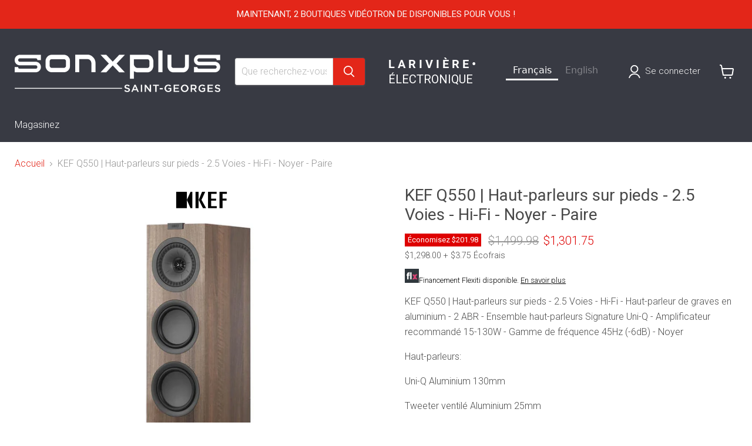

--- FILE ---
content_type: text/html; charset=utf-8
request_url: https://sonxplussaintgeorges.com/products/kef-q550-haut-parleurs-sur-pieds-2-5-voies-hi-fi-noyer-untie
body_size: 47685
content:
<!doctype html>
<html class="no-js no-touch" lang="fr">
  <head>

   <!-- Google Tag Manager -->
<script>(function(w,d,s,l,i){w[l]=w[l]||[];w[l].push({'gtm.start':
new Date().getTime(),event:'gtm.js'});var f=d.getElementsByTagName(s)[0],
j=d.createElement(s),dl=l!='dataLayer'?'&l='+l:'';j.async=true;j.src=
'https://www.googletagmanager.com/gtm.js?id='+i+dl;f.parentNode.insertBefore(j,f);
})(window,document,'script','dataLayer','GTM-W4GLGD5Z');</script>
<!-- End Google Tag Manager -->


    
<!-- Start cookieyes banner --> <script id="cookieyes" type="text/javascript" src="https://cdn-cookieyes.com/common/shopify.js"></script> <script id="cookieyes" type="text/javascript" src="https://cdn-cookieyes.com/client_data/340b26bfd30249505f5647f7/script.js"></script> <!-- End cookieyes banner -->
    
    
  <script>
    window.Store = window.Store || {};
    window.Store.id = 74952474917;
  </script>    <meta charset="utf-8">
    <meta http-equiv="x-ua-compatible" content="IE=edge">

    <link rel="preconnect" href="https://cdn.shopify.com">
    <link rel="preconnect" href="https://fonts.shopifycdn.com">
    <link rel="preconnect" href="https://v.shopify.com">
    <link rel="preconnect" href="https://cdn.shopifycloud.com">

    <title>KEF Q550 | Haut-parleurs sur pieds | Sonxplus Saint-Georges — Sonxplus St-Georges</title>

    
      <meta name="description" content="KEF Q550 | Haut-parleurs sur pieds - 2.5 Voies - Hi-Fi - Haut-parleur de graves en aluminium - 2 ABR - Ensemble haut-parleurs Signature Uni-Q - Amplificateur recommandé 15-130W - Gamme de fréquence | Sonxplus Saint-Georges, une entreprise québécoise d’ici, pour tous vos besoins électroniques et informatiques.">
    

    
      <link rel="shortcut icon" href="//sonxplussaintgeorges.com/cdn/shop/files/2398_SXP_Favicon_32x32.jpg?v=1685994218" type="image/png">
    

    
      <link rel="canonical" href="https://sonxplussaintgeorges.com/products/kef-q550-haut-parleurs-sur-pieds-2-5-voies-hi-fi-noyer-untie" />
    

    <meta name="viewport" content="width=device-width">

    
    














<meta property="og:site_name" content="Sonxplus St-Georges">
<meta property="og:url" content="https://sonxplussaintgeorges.com/products/kef-q550-haut-parleurs-sur-pieds-2-5-voies-hi-fi-noyer-untie">
<meta property="og:title" content="KEF Q550 | Haut-parleurs sur pieds - 2.5 Voies - Hi-Fi - Noyer - Paire">
<meta property="og:type" content="website">
<meta property="og:description" content="KEF Q550 | Haut-parleurs sur pieds - 2.5 Voies - Hi-Fi - Haut-parleur de graves en aluminium - 2 ABR - Ensemble haut-parleurs Signature Uni-Q - Amplificateur recommandé 15-130W - Gamme de fréquence | Sonxplus Saint-Georges, une entreprise québécoise d’ici, pour tous vos besoins électroniques et informatiques.">




    
    
    

    
    
    <meta
      property="og:image"
      content="https://sonxplussaintgeorges.com/cdn/shop/files/15076m_25240m_1200x1200.jpg?v=1716933190"
    />
    <meta
      property="og:image:secure_url"
      content="https://sonxplussaintgeorges.com/cdn/shop/files/15076m_25240m_1200x1200.jpg?v=1716933190"
    />
    <meta property="og:image:width" content="1200" />
    <meta property="og:image:height" content="1200" />
    
    
    <meta property="og:image:alt" content="KEF Q550 | Haut-parleurs sur pieds - 2.5 Voies - Hi-Fi - Noyer - Paire-Sonxplus St-Georges" />
  












<meta name="twitter:title" content="KEF Q550 | Haut-parleurs sur pieds | Sonxplus Saint-Georges">
<meta name="twitter:description" content="KEF Q550 | Haut-parleurs sur pieds - 2.5 Voies - Hi-Fi - Haut-parleur de graves en aluminium - 2 ABR - Ensemble haut-parleurs Signature Uni-Q - Amplificateur recommandé 15-130W - Gamme de fréquence | Sonxplus Saint-Georges, une entreprise québécoise d’ici, pour tous vos besoins électroniques et informatiques.">


    
    
    
      
      
      <meta name="twitter:card" content="summary">
    
    
    <meta
      property="twitter:image"
      content="https://sonxplussaintgeorges.com/cdn/shop/files/15076m_25240m_1200x1200_crop_center.jpg?v=1716933190"
    />
    <meta property="twitter:image:width" content="1200" />
    <meta property="twitter:image:height" content="1200" />
    
    
    <meta property="twitter:image:alt" content="KEF Q550 | Haut-parleurs sur pieds - 2.5 Voies - Hi-Fi - Noyer - Paire-Sonxplus St-Georges" />
  



    <link rel="preload" href="//sonxplussaintgeorges.com/cdn/fonts/roboto/roboto_n3.9ac06d5955eb603264929711f38e40623ddc14db.woff2" as="font" crossorigin="anonymous">
    <link rel="preload" as="style" href="//sonxplussaintgeorges.com/cdn/shop/t/9/assets/theme.css?v=75770770257849420841755705084">
    <link rel="preload" as="style" href="//sonxplussaintgeorges.com/cdn/shop/t/9/assets/sxp.css?v=142742118306182332051759514011">

    <script>window.performance && window.performance.mark && window.performance.mark('shopify.content_for_header.start');</script><meta name="facebook-domain-verification" content="7p5grqeznx84wn746s5dosgvegd9r4">
<meta id="shopify-digital-wallet" name="shopify-digital-wallet" content="/74952474917/digital_wallets/dialog">
<meta name="shopify-checkout-api-token" content="6ccf137f21b60ae761ea1ae5ae139ddb">
<link rel="alternate" type="application/json+oembed" href="https://sonxplussaintgeorges.com/products/kef-q550-haut-parleurs-sur-pieds-2-5-voies-hi-fi-noyer-untie.oembed">
<script async="async" src="/checkouts/internal/preloads.js?locale=fr-CA"></script>
<link rel="preconnect" href="https://shop.app" crossorigin="anonymous">
<script async="async" src="https://shop.app/checkouts/internal/preloads.js?locale=fr-CA&shop_id=74952474917" crossorigin="anonymous"></script>
<script id="apple-pay-shop-capabilities" type="application/json">{"shopId":74952474917,"countryCode":"CA","currencyCode":"CAD","merchantCapabilities":["supports3DS"],"merchantId":"gid:\/\/shopify\/Shop\/74952474917","merchantName":"Sonxplus St-Georges","requiredBillingContactFields":["postalAddress","email"],"requiredShippingContactFields":["postalAddress","email"],"shippingType":"shipping","supportedNetworks":["visa","masterCard","interac"],"total":{"type":"pending","label":"Sonxplus St-Georges","amount":"1.00"},"shopifyPaymentsEnabled":true,"supportsSubscriptions":true}</script>
<script id="shopify-features" type="application/json">{"accessToken":"6ccf137f21b60ae761ea1ae5ae139ddb","betas":["rich-media-storefront-analytics"],"domain":"sonxplussaintgeorges.com","predictiveSearch":true,"shopId":74952474917,"locale":"fr"}</script>
<script>var Shopify = Shopify || {};
Shopify.shop = "sonxplus-st-georges-de-beauce.myshopify.com";
Shopify.locale = "fr";
Shopify.currency = {"active":"CAD","rate":"1.0"};
Shopify.country = "CA";
Shopify.theme = {"name":"Copie de Empire SXP - 2024 testtt - 2025-01-08","id":174559101221,"schema_name":"Empire","schema_version":"11.1.2","theme_store_id":null,"role":"main"};
Shopify.theme.handle = "null";
Shopify.theme.style = {"id":null,"handle":null};
Shopify.cdnHost = "sonxplussaintgeorges.com/cdn";
Shopify.routes = Shopify.routes || {};
Shopify.routes.root = "/";</script>
<script type="module">!function(o){(o.Shopify=o.Shopify||{}).modules=!0}(window);</script>
<script>!function(o){function n(){var o=[];function n(){o.push(Array.prototype.slice.apply(arguments))}return n.q=o,n}var t=o.Shopify=o.Shopify||{};t.loadFeatures=n(),t.autoloadFeatures=n()}(window);</script>
<script>
  window.ShopifyPay = window.ShopifyPay || {};
  window.ShopifyPay.apiHost = "shop.app\/pay";
  window.ShopifyPay.redirectState = null;
</script>
<script id="shop-js-analytics" type="application/json">{"pageType":"product"}</script>
<script defer="defer" async type="module" src="//sonxplussaintgeorges.com/cdn/shopifycloud/shop-js/modules/v2/client.init-shop-cart-sync_Lpn8ZOi5.fr.esm.js"></script>
<script defer="defer" async type="module" src="//sonxplussaintgeorges.com/cdn/shopifycloud/shop-js/modules/v2/chunk.common_X4Hu3kma.esm.js"></script>
<script defer="defer" async type="module" src="//sonxplussaintgeorges.com/cdn/shopifycloud/shop-js/modules/v2/chunk.modal_BV0V5IrV.esm.js"></script>
<script type="module">
  await import("//sonxplussaintgeorges.com/cdn/shopifycloud/shop-js/modules/v2/client.init-shop-cart-sync_Lpn8ZOi5.fr.esm.js");
await import("//sonxplussaintgeorges.com/cdn/shopifycloud/shop-js/modules/v2/chunk.common_X4Hu3kma.esm.js");
await import("//sonxplussaintgeorges.com/cdn/shopifycloud/shop-js/modules/v2/chunk.modal_BV0V5IrV.esm.js");

  window.Shopify.SignInWithShop?.initShopCartSync?.({"fedCMEnabled":true,"windoidEnabled":true});

</script>
<script>
  window.Shopify = window.Shopify || {};
  if (!window.Shopify.featureAssets) window.Shopify.featureAssets = {};
  window.Shopify.featureAssets['shop-js'] = {"shop-cart-sync":["modules/v2/client.shop-cart-sync_hBo3gat_.fr.esm.js","modules/v2/chunk.common_X4Hu3kma.esm.js","modules/v2/chunk.modal_BV0V5IrV.esm.js"],"init-fed-cm":["modules/v2/client.init-fed-cm_BoVeauXL.fr.esm.js","modules/v2/chunk.common_X4Hu3kma.esm.js","modules/v2/chunk.modal_BV0V5IrV.esm.js"],"init-shop-email-lookup-coordinator":["modules/v2/client.init-shop-email-lookup-coordinator_CX4-Y-CZ.fr.esm.js","modules/v2/chunk.common_X4Hu3kma.esm.js","modules/v2/chunk.modal_BV0V5IrV.esm.js"],"init-windoid":["modules/v2/client.init-windoid_iuUmw7cp.fr.esm.js","modules/v2/chunk.common_X4Hu3kma.esm.js","modules/v2/chunk.modal_BV0V5IrV.esm.js"],"shop-button":["modules/v2/client.shop-button_DumFxEIo.fr.esm.js","modules/v2/chunk.common_X4Hu3kma.esm.js","modules/v2/chunk.modal_BV0V5IrV.esm.js"],"shop-cash-offers":["modules/v2/client.shop-cash-offers_BPdnZcGX.fr.esm.js","modules/v2/chunk.common_X4Hu3kma.esm.js","modules/v2/chunk.modal_BV0V5IrV.esm.js"],"shop-toast-manager":["modules/v2/client.shop-toast-manager_sjv6XvZD.fr.esm.js","modules/v2/chunk.common_X4Hu3kma.esm.js","modules/v2/chunk.modal_BV0V5IrV.esm.js"],"init-shop-cart-sync":["modules/v2/client.init-shop-cart-sync_Lpn8ZOi5.fr.esm.js","modules/v2/chunk.common_X4Hu3kma.esm.js","modules/v2/chunk.modal_BV0V5IrV.esm.js"],"init-customer-accounts-sign-up":["modules/v2/client.init-customer-accounts-sign-up_DQVKlaja.fr.esm.js","modules/v2/client.shop-login-button_DkHUpD44.fr.esm.js","modules/v2/chunk.common_X4Hu3kma.esm.js","modules/v2/chunk.modal_BV0V5IrV.esm.js"],"pay-button":["modules/v2/client.pay-button_DN6Ek-nh.fr.esm.js","modules/v2/chunk.common_X4Hu3kma.esm.js","modules/v2/chunk.modal_BV0V5IrV.esm.js"],"init-customer-accounts":["modules/v2/client.init-customer-accounts_BQOJrVdv.fr.esm.js","modules/v2/client.shop-login-button_DkHUpD44.fr.esm.js","modules/v2/chunk.common_X4Hu3kma.esm.js","modules/v2/chunk.modal_BV0V5IrV.esm.js"],"avatar":["modules/v2/client.avatar_BTnouDA3.fr.esm.js"],"init-shop-for-new-customer-accounts":["modules/v2/client.init-shop-for-new-customer-accounts_DW7xpOCZ.fr.esm.js","modules/v2/client.shop-login-button_DkHUpD44.fr.esm.js","modules/v2/chunk.common_X4Hu3kma.esm.js","modules/v2/chunk.modal_BV0V5IrV.esm.js"],"shop-follow-button":["modules/v2/client.shop-follow-button_CXr7UFuQ.fr.esm.js","modules/v2/chunk.common_X4Hu3kma.esm.js","modules/v2/chunk.modal_BV0V5IrV.esm.js"],"checkout-modal":["modules/v2/client.checkout-modal_CXg0VCPn.fr.esm.js","modules/v2/chunk.common_X4Hu3kma.esm.js","modules/v2/chunk.modal_BV0V5IrV.esm.js"],"shop-login-button":["modules/v2/client.shop-login-button_DkHUpD44.fr.esm.js","modules/v2/chunk.common_X4Hu3kma.esm.js","modules/v2/chunk.modal_BV0V5IrV.esm.js"],"lead-capture":["modules/v2/client.lead-capture_C9SxlK5K.fr.esm.js","modules/v2/chunk.common_X4Hu3kma.esm.js","modules/v2/chunk.modal_BV0V5IrV.esm.js"],"shop-login":["modules/v2/client.shop-login_DQBEMTrD.fr.esm.js","modules/v2/chunk.common_X4Hu3kma.esm.js","modules/v2/chunk.modal_BV0V5IrV.esm.js"],"payment-terms":["modules/v2/client.payment-terms_CokxZuo0.fr.esm.js","modules/v2/chunk.common_X4Hu3kma.esm.js","modules/v2/chunk.modal_BV0V5IrV.esm.js"]};
</script>
<script>(function() {
  var isLoaded = false;
  function asyncLoad() {
    if (isLoaded) return;
    isLoaded = true;
    var urls = ["https:\/\/cloudsearch-1f874.kxcdn.com\/shopify.js?srp=\/a\/search\u0026filtersEnabled=1\u0026shop=sonxplus-st-georges-de-beauce.myshopify.com","https:\/\/cdn.weglot.com\/weglot_script_tag.js?shop=sonxplus-st-georges-de-beauce.myshopify.com"];
    for (var i = 0; i < urls.length; i++) {
      var s = document.createElement('script');
      s.type = 'text/javascript';
      s.async = true;
      s.src = urls[i];
      var x = document.getElementsByTagName('script')[0];
      x.parentNode.insertBefore(s, x);
    }
  };
  if(window.attachEvent) {
    window.attachEvent('onload', asyncLoad);
  } else {
    window.addEventListener('load', asyncLoad, false);
  }
})();</script>
<script id="__st">var __st={"a":74952474917,"offset":-18000,"reqid":"dfafcc70-3b37-4295-bc1e-bbb3667acf8c-1769892528","pageurl":"sonxplussaintgeorges.com\/products\/kef-q550-haut-parleurs-sur-pieds-2-5-voies-hi-fi-noyer-untie","u":"c8ecda77ca39","p":"product","rtyp":"product","rid":8982894543141};</script>
<script>window.ShopifyPaypalV4VisibilityTracking = true;</script>
<script id="captcha-bootstrap">!function(){'use strict';const t='contact',e='account',n='new_comment',o=[[t,t],['blogs',n],['comments',n],[t,'customer']],c=[[e,'customer_login'],[e,'guest_login'],[e,'recover_customer_password'],[e,'create_customer']],r=t=>t.map((([t,e])=>`form[action*='/${t}']:not([data-nocaptcha='true']) input[name='form_type'][value='${e}']`)).join(','),a=t=>()=>t?[...document.querySelectorAll(t)].map((t=>t.form)):[];function s(){const t=[...o],e=r(t);return a(e)}const i='password',u='form_key',d=['recaptcha-v3-token','g-recaptcha-response','h-captcha-response',i],f=()=>{try{return window.sessionStorage}catch{return}},m='__shopify_v',_=t=>t.elements[u];function p(t,e,n=!1){try{const o=window.sessionStorage,c=JSON.parse(o.getItem(e)),{data:r}=function(t){const{data:e,action:n}=t;return t[m]||n?{data:e,action:n}:{data:t,action:n}}(c);for(const[e,n]of Object.entries(r))t.elements[e]&&(t.elements[e].value=n);n&&o.removeItem(e)}catch(o){console.error('form repopulation failed',{error:o})}}const l='form_type',E='cptcha';function T(t){t.dataset[E]=!0}const w=window,h=w.document,L='Shopify',v='ce_forms',y='captcha';let A=!1;((t,e)=>{const n=(g='f06e6c50-85a8-45c8-87d0-21a2b65856fe',I='https://cdn.shopify.com/shopifycloud/storefront-forms-hcaptcha/ce_storefront_forms_captcha_hcaptcha.v1.5.2.iife.js',D={infoText:'Protégé par hCaptcha',privacyText:'Confidentialité',termsText:'Conditions'},(t,e,n)=>{const o=w[L][v],c=o.bindForm;if(c)return c(t,g,e,D).then(n);var r;o.q.push([[t,g,e,D],n]),r=I,A||(h.body.append(Object.assign(h.createElement('script'),{id:'captcha-provider',async:!0,src:r})),A=!0)});var g,I,D;w[L]=w[L]||{},w[L][v]=w[L][v]||{},w[L][v].q=[],w[L][y]=w[L][y]||{},w[L][y].protect=function(t,e){n(t,void 0,e),T(t)},Object.freeze(w[L][y]),function(t,e,n,w,h,L){const[v,y,A,g]=function(t,e,n){const i=e?o:[],u=t?c:[],d=[...i,...u],f=r(d),m=r(i),_=r(d.filter((([t,e])=>n.includes(e))));return[a(f),a(m),a(_),s()]}(w,h,L),I=t=>{const e=t.target;return e instanceof HTMLFormElement?e:e&&e.form},D=t=>v().includes(t);t.addEventListener('submit',(t=>{const e=I(t);if(!e)return;const n=D(e)&&!e.dataset.hcaptchaBound&&!e.dataset.recaptchaBound,o=_(e),c=g().includes(e)&&(!o||!o.value);(n||c)&&t.preventDefault(),c&&!n&&(function(t){try{if(!f())return;!function(t){const e=f();if(!e)return;const n=_(t);if(!n)return;const o=n.value;o&&e.removeItem(o)}(t);const e=Array.from(Array(32),(()=>Math.random().toString(36)[2])).join('');!function(t,e){_(t)||t.append(Object.assign(document.createElement('input'),{type:'hidden',name:u})),t.elements[u].value=e}(t,e),function(t,e){const n=f();if(!n)return;const o=[...t.querySelectorAll(`input[type='${i}']`)].map((({name:t})=>t)),c=[...d,...o],r={};for(const[a,s]of new FormData(t).entries())c.includes(a)||(r[a]=s);n.setItem(e,JSON.stringify({[m]:1,action:t.action,data:r}))}(t,e)}catch(e){console.error('failed to persist form',e)}}(e),e.submit())}));const S=(t,e)=>{t&&!t.dataset[E]&&(n(t,e.some((e=>e===t))),T(t))};for(const o of['focusin','change'])t.addEventListener(o,(t=>{const e=I(t);D(e)&&S(e,y())}));const B=e.get('form_key'),M=e.get(l),P=B&&M;t.addEventListener('DOMContentLoaded',(()=>{const t=y();if(P)for(const e of t)e.elements[l].value===M&&p(e,B);[...new Set([...A(),...v().filter((t=>'true'===t.dataset.shopifyCaptcha))])].forEach((e=>S(e,t)))}))}(h,new URLSearchParams(w.location.search),n,t,e,['guest_login'])})(!0,!0)}();</script>
<script integrity="sha256-4kQ18oKyAcykRKYeNunJcIwy7WH5gtpwJnB7kiuLZ1E=" data-source-attribution="shopify.loadfeatures" defer="defer" src="//sonxplussaintgeorges.com/cdn/shopifycloud/storefront/assets/storefront/load_feature-a0a9edcb.js" crossorigin="anonymous"></script>
<script crossorigin="anonymous" defer="defer" src="//sonxplussaintgeorges.com/cdn/shopifycloud/storefront/assets/shopify_pay/storefront-65b4c6d7.js?v=20250812"></script>
<script data-source-attribution="shopify.dynamic_checkout.dynamic.init">var Shopify=Shopify||{};Shopify.PaymentButton=Shopify.PaymentButton||{isStorefrontPortableWallets:!0,init:function(){window.Shopify.PaymentButton.init=function(){};var t=document.createElement("script");t.src="https://sonxplussaintgeorges.com/cdn/shopifycloud/portable-wallets/latest/portable-wallets.fr.js",t.type="module",document.head.appendChild(t)}};
</script>
<script data-source-attribution="shopify.dynamic_checkout.buyer_consent">
  function portableWalletsHideBuyerConsent(e){var t=document.getElementById("shopify-buyer-consent"),n=document.getElementById("shopify-subscription-policy-button");t&&n&&(t.classList.add("hidden"),t.setAttribute("aria-hidden","true"),n.removeEventListener("click",e))}function portableWalletsShowBuyerConsent(e){var t=document.getElementById("shopify-buyer-consent"),n=document.getElementById("shopify-subscription-policy-button");t&&n&&(t.classList.remove("hidden"),t.removeAttribute("aria-hidden"),n.addEventListener("click",e))}window.Shopify?.PaymentButton&&(window.Shopify.PaymentButton.hideBuyerConsent=portableWalletsHideBuyerConsent,window.Shopify.PaymentButton.showBuyerConsent=portableWalletsShowBuyerConsent);
</script>
<script data-source-attribution="shopify.dynamic_checkout.cart.bootstrap">document.addEventListener("DOMContentLoaded",(function(){function t(){return document.querySelector("shopify-accelerated-checkout-cart, shopify-accelerated-checkout")}if(t())Shopify.PaymentButton.init();else{new MutationObserver((function(e,n){t()&&(Shopify.PaymentButton.init(),n.disconnect())})).observe(document.body,{childList:!0,subtree:!0})}}));
</script>
<script id='scb4127' type='text/javascript' async='' src='https://sonxplussaintgeorges.com/cdn/shopifycloud/privacy-banner/storefront-banner.js'></script><link id="shopify-accelerated-checkout-styles" rel="stylesheet" media="screen" href="https://sonxplussaintgeorges.com/cdn/shopifycloud/portable-wallets/latest/accelerated-checkout-backwards-compat.css" crossorigin="anonymous">
<style id="shopify-accelerated-checkout-cart">
        #shopify-buyer-consent {
  margin-top: 1em;
  display: inline-block;
  width: 100%;
}

#shopify-buyer-consent.hidden {
  display: none;
}

#shopify-subscription-policy-button {
  background: none;
  border: none;
  padding: 0;
  text-decoration: underline;
  font-size: inherit;
  cursor: pointer;
}

#shopify-subscription-policy-button::before {
  box-shadow: none;
}

      </style>

<script>window.performance && window.performance.mark && window.performance.mark('shopify.content_for_header.end');</script>

    <link href="//sonxplussaintgeorges.com/cdn/shop/t/9/assets/theme.css?v=75770770257849420841755705084" rel="stylesheet" type="text/css" media="all" />
    <link href="//sonxplussaintgeorges.com/cdn/shop/t/9/assets/sxp.css?v=142742118306182332051759514011" rel="stylesheet" type="text/css" media="all" />

    
      <link href="//sonxplussaintgeorges.com/cdn/shop/t/9/assets/ripple.css?v=100240391239311985871736350685" rel="stylesheet" type="text/css" media="all" />
    

    
    <script>
      window.Theme = window.Theme || {};
      window.Theme.version = '11.1.2';
      window.Theme.name = 'Empire';
      window.Theme.routes = {
        "root_url": "/",
        "account_url": "/account",
        "account_login_url": "https://sonxplussaintgeorges.com/customer_authentication/redirect?locale=fr&region_country=CA",
        "account_logout_url": "/account/logout",
        "account_register_url": "https://account.sonxplussaintgeorges.com?locale=fr",
        "account_addresses_url": "/account/addresses",
        "collections_url": "/collections",
        "all_products_collection_url": "/collections/all",
        "search_url": "/search",
        "predictive_search_url": "/search/suggest",
        "cart_url": "/cart",
        "cart_add_url": "/cart/add",
        "cart_change_url": "/cart/change",
        "cart_clear_url": "/cart/clear",
        "product_recommendations_url": "/recommendations/products",
      };
    </script>
    

  <!-- BEGIN app block: shopify://apps/weglot-translate-your-store/blocks/weglot/3097482a-fafe-42ff-bc33-ea19e35c4a20 -->
  <link rel="alternate" hreflang="fr" href="https://sonxplussaintgeorges.com/products/kef-q550-haut-parleurs-sur-pieds-2-5-voies-hi-fi-noyer-untie" />






  
    

    
    
    
      <link rel="alternate" hreflang="en" href="https://en.sonxplussaintgeorges.com/products/kef-q550-haut-parleurs-sur-pieds-2-5-voies-hi-fi-noyer-untie" />
    
  


<!--Start Weglot Script-->
<script src="https://cdn.weglot.com/weglot.min.js?api_key=wg_1d03d6661bc5e75f78f2d627cb03ec175" async></script>
<!--End Weglot Script-->

<!-- END app block --><!-- BEGIN app block: shopify://apps/klaviyo-email-marketing-sms/blocks/klaviyo-onsite-embed/2632fe16-c075-4321-a88b-50b567f42507 -->












  <script async src="https://static.klaviyo.com/onsite/js/XwwkFY/klaviyo.js?company_id=XwwkFY"></script>
  <script>!function(){if(!window.klaviyo){window._klOnsite=window._klOnsite||[];try{window.klaviyo=new Proxy({},{get:function(n,i){return"push"===i?function(){var n;(n=window._klOnsite).push.apply(n,arguments)}:function(){for(var n=arguments.length,o=new Array(n),w=0;w<n;w++)o[w]=arguments[w];var t="function"==typeof o[o.length-1]?o.pop():void 0,e=new Promise((function(n){window._klOnsite.push([i].concat(o,[function(i){t&&t(i),n(i)}]))}));return e}}})}catch(n){window.klaviyo=window.klaviyo||[],window.klaviyo.push=function(){var n;(n=window._klOnsite).push.apply(n,arguments)}}}}();</script>

  
    <script id="viewed_product">
      if (item == null) {
        var _learnq = _learnq || [];

        var MetafieldReviews = null
        var MetafieldYotpoRating = null
        var MetafieldYotpoCount = null
        var MetafieldLooxRating = null
        var MetafieldLooxCount = null
        var okendoProduct = null
        var okendoProductReviewCount = null
        var okendoProductReviewAverageValue = null
        try {
          // The following fields are used for Customer Hub recently viewed in order to add reviews.
          // This information is not part of __kla_viewed. Instead, it is part of __kla_viewed_reviewed_items
          MetafieldReviews = {};
          MetafieldYotpoRating = null
          MetafieldYotpoCount = null
          MetafieldLooxRating = null
          MetafieldLooxCount = null

          okendoProduct = null
          // If the okendo metafield is not legacy, it will error, which then requires the new json formatted data
          if (okendoProduct && 'error' in okendoProduct) {
            okendoProduct = null
          }
          okendoProductReviewCount = okendoProduct ? okendoProduct.reviewCount : null
          okendoProductReviewAverageValue = okendoProduct ? okendoProduct.reviewAverageValue : null
        } catch (error) {
          console.error('Error in Klaviyo onsite reviews tracking:', error);
        }

        var item = {
          Name: "KEF Q550 | Haut-parleurs sur pieds - 2.5 Voies - Hi-Fi - Noyer - Paire",
          ProductID: 8982894543141,
          Categories: ["Haut-parleurs","Haut-parleurs de plancher","Haut-parleurs en promotions","Haut-parleurs maison","KEF","Promotions","Tous les produits","Toutes nos promotions en cours !"],
          ImageURL: "https://sonxplussaintgeorges.com/cdn/shop/files/15076m_25240m_grande.jpg?v=1716933190",
          URL: "https://sonxplussaintgeorges.com/products/kef-q550-haut-parleurs-sur-pieds-2-5-voies-hi-fi-noyer-untie",
          Brand: "KEF",
          Price: "$1,298.00",
          Value: "1,298.00",
          CompareAtPrice: "$1,499.98"
        };
        _learnq.push(['track', 'Viewed Product', item]);
        _learnq.push(['trackViewedItem', {
          Title: item.Name,
          ItemId: item.ProductID,
          Categories: item.Categories,
          ImageUrl: item.ImageURL,
          Url: item.URL,
          Metadata: {
            Brand: item.Brand,
            Price: item.Price,
            Value: item.Value,
            CompareAtPrice: item.CompareAtPrice
          },
          metafields:{
            reviews: MetafieldReviews,
            yotpo:{
              rating: MetafieldYotpoRating,
              count: MetafieldYotpoCount,
            },
            loox:{
              rating: MetafieldLooxRating,
              count: MetafieldLooxCount,
            },
            okendo: {
              rating: okendoProductReviewAverageValue,
              count: okendoProductReviewCount,
            }
          }
        }]);
      }
    </script>
  




  <script>
    window.klaviyoReviewsProductDesignMode = false
  </script>







<!-- END app block --><!-- BEGIN app block: shopify://apps/swatch-king/blocks/variant-swatch-king/0850b1e4-ba30-4a0d-a8f4-f9a939276d7d -->


















































  <script>
    window.vsk_data = function(){
      return {
        "block_collection_settings": {"alignment":"left","enable":true,"swatch_location":"After image","switch_on_hover":true,"preselect_variant":false,"current_template":"product"},
        "currency": "CAD",
        "currency_symbol": "$",
        "primary_locale": "fr",
        "localized_string": {},
        "app_setting_styles": {"products_swatch_presentation":{"slide_left_button_svg":"","slide_right_button_svg":""},"collections_swatch_presentation":{"minified":false,"minified_products":false,"minified_template":"+{count}","slide_left_button_svg":"","minified_display_count":[3,6],"slide_right_button_svg":""}},
        "app_setting": {"display_logs":false,"default_preset":1233085,"pre_hide_strategy":"hide-all-theme-selectors","swatch_url_source":"cdn","product_data_source":"storefront","data_url_source":"cdn","new_script":true},
        "app_setting_config": {"app_execution_strategy":"all","collections_options_disabled":null,"default_swatch_image":"none","do_not_select_an_option":{"text":"Select a {{ option_name }}","status":true,"control_add_to_cart":true,"allow_virtual_trigger":true,"make_a_selection_text":"Select a {{ option_name }}"},"history_free_group_navigation":false,"notranslate":false,"products_options_disabled":null,"size_chart":{"type":"theme","labels":"size,sizes,taille,größe,tamanho,tamaño,koko,サイズ","position":"right","size_chart_app":"","size_chart_app_css":"","size_chart_app_selector":""},"session_storage_timeout_seconds":60,"enable_swatch":{"cart":{"enable_on_cart_product_grid":true,"enable_on_cart_featured_product":true},"home":{"enable_on_home_product_grid":true,"enable_on_home_featured_product":true},"pages":{"enable_on_custom_product_grid":true,"enable_on_custom_featured_product":true},"article":{"enable_on_article_product_grid":true,"enable_on_article_featured_product":true},"products":{"enable_on_main_product":true,"enable_on_product_grid":true},"collections":{"enable_on_collection_quick_view":true,"enable_on_collection_product_grid":true},"list_collections":{"enable_on_list_collection_quick_view":true,"enable_on_list_collection_product_grid":true}},"product_template":{"group_swatches":true,"variant_swatches":true},"product_batch_size":250,"use_optimized_urls":true,"enable_error_tracking":true,"enable_event_tracking":false,"preset_badge":{"order":[{"name":"sold_out","order":0},{"name":"sale","order":1},{"name":"new","order":2}],"new_badge_text":"Nouveauté","new_badge_color":"#FFFFFF","sale_badge_text":"PROMO","sale_badge_color":"#FFFFFF","new_badge_bg_color":"#121212D1","sale_badge_bg_color":"#D91C01D1","sold_out_badge_text":"SOLD OUT","sold_out_badge_color":"#FFFFFF","new_show_when_all_same":false,"sale_show_when_all_same":false,"sold_out_badge_bg_color":"#BBBBBBD1","new_product_max_duration":30,"sold_out_show_when_all_same":false,"min_price_diff_for_sale_badge":5}},
        "theme_settings_map": {"174559101221":362714,"164335583525":362714,"171545526565":362714,"171545493797":362714,"175616622885":362715},
        "theme_settings": {"362714":{"id":362714,"configurations":{"products":{"theme_type":"dawn","swatch_root":{"position":"before","selector":"[data-product-form-area], variant-radios, variant-selects","groups_selector":"","section_selector":".modal--quickshop-full .product--outer, .modal--quickshop-slim .product--outer,.product--section .product--container, .featured-product--container, .product.grid, .product__container","secondary_position":"","secondary_selector":"","use_section_as_root":true},"option_selectors":"[data-product-form-area] select[data-variant-option], [data-product-form-area] select[data-product-option], [data-product-form-area] input[type=\"radio\"], variant-radios select,  variant-radios input","selectors_to_hide":["[data-variants-ui]","[data-product-options-container]","options-selection","variant-radios"],"json_data_selector":"","add_to_cart_selector":".product-form--atc-button, [id=\"add-to-cart-btn\"]","custom_button_params":{"data":[{"value_attribute":"data-value","option_attribute":"data-name"}],"selected_selector":".active"},"option_index_attributes":["data-index","data-option-position","data-object","data-product-option","data-option-index","name"],"add_to_cart_text_selector":".atc-button--text, [id=\"add-to-cart-btn\"]\u003espan","selectors_to_hide_override":"","add_to_cart_enabled_classes":"product-form--atc-button mdc-ripple-surface mdc-ripple-upgraded","add_to_cart_disabled_classes":"product-form--atc-button mdc-ripple-surface mdc-ripple-upgraded disabled"},"collections":{"grid_updates":[{"type":"On sale","template":"\u003cspan class=\"productitem__badge productitem__badge--sale\" data-badge-sales=\"\" {{display_on_available}} {{display_on_sale}}\u003cspan data-badge-sales-range=\"\"\u003eSave \u003cspan data-price-percent-saved=\"\"\u003e{{ percentage_difference }}\u003c\/span\u003e%\u003c\/span\u003e\u003c\/span\u003e","display_position":"bottom","display_selector":".productitem--image","element_selector":".productitem__badge--sale"},{"type":"Sold out","template":"\u003cspan class=\"productitem__badge productitem__badge--soldout\" {{display_on_sold_out}}\u003eSold out\n  \u003c\/span\u003e","display_position":"bottom","display_selector":".productitem--image","element_selector":".productitem__badge--soldout"},{"type":"price","template":"\u003cdiv class=\"price--compare-at price__compare-at visible\" data-price-compare-at=\"\" data-price-compare-container {display_on_sale}\u003e\n \u003cspan class=\"money price__compare-at--single\" \u003e{compare_at_price_with_format}\u003c\/span\u003e\n\u003c\/div\u003e\n\u003cdiv class=\"price--main price__current\" data-price=\"\" {hide_on_sale} data-price-container\u003e\n      \u003cspan class=\"money\" data-price\u003e{price_with_format}\u003c\/span\u003e\n\u003c\/div\u003e\n\u003cdiv class=\"price--main price__current price__current--on-sale\" data-price=\"\" {display_on_sale} data-price-container\u003e\n      \u003cspan class=\"money\" data-price\u003e{price_with_format}\u003c\/span\u003e\n\u003c\/div\u003e","display_position":"replace","display_selector":".productitem--price, .productitem__price","element_selector":""}],"data_selectors":{"url":"a.productitem--image-link, .productitem--title a, .productitem--description a","title":".productitem--title a","attributes":["data-product-quickshop-url:handle","data-product-quickshop:pid","data-variant-id:vid"],"form_input":"[name=\"id\"]","featured_image":"img:not(.productitem--image-alternate)","secondary_image":"img.productitem--image-alternate"},"attribute_updates":[{"selector":null,"template":null,"attribute":null}],"selectors_to_hide":[".productitem--swatches"],"json_data_selector":"[sa-swatch-json]","swatch_root_selector":".productgrid--item:not(.featured-collection__title-card)","swatch_display_options":[{"label":"After image","position":"after","selector":"a.productitem--image-link"},{"label":"After price","position":"after","selector":".productitem__price, .productitem--price"},{"label":"After title","position":"after","selector":".productitem--title"}]}},"settings":{"products":{"handleize":false,"init_deferred":false,"label_split_symbol":"-","size_chart_selector":"","persist_group_variant":true,"hide_single_value_option":"none"},"collections":{"layer_index":12,"display_label":false,"continuous_lookup":1000,"json_data_from_api":true,"label_split_symbol":"-","price_trailing_zeroes":true,"hide_single_value_option":"none"}},"custom_scripts":[],"custom_css":".productgrid--item {\r\n height: auto !important;\r\n}","theme_store_ids":[838],"schema_theme_names":["Empire"],"pre_hide_css_code":null},"362714":{"id":362714,"configurations":{"products":{"theme_type":"dawn","swatch_root":{"position":"before","selector":"[data-product-form-area], variant-radios, variant-selects","groups_selector":"","section_selector":".modal--quickshop-full .product--outer, .modal--quickshop-slim .product--outer,.product--section .product--container, .featured-product--container, .product.grid, .product__container","secondary_position":"","secondary_selector":"","use_section_as_root":true},"option_selectors":"[data-product-form-area] select[data-variant-option], [data-product-form-area] select[data-product-option], [data-product-form-area] input[type=\"radio\"], variant-radios select,  variant-radios input","selectors_to_hide":["[data-variants-ui]","[data-product-options-container]","options-selection","variant-radios"],"json_data_selector":"","add_to_cart_selector":".product-form--atc-button, [id=\"add-to-cart-btn\"]","custom_button_params":{"data":[{"value_attribute":"data-value","option_attribute":"data-name"}],"selected_selector":".active"},"option_index_attributes":["data-index","data-option-position","data-object","data-product-option","data-option-index","name"],"add_to_cart_text_selector":".atc-button--text, [id=\"add-to-cart-btn\"]\u003espan","selectors_to_hide_override":"","add_to_cart_enabled_classes":"product-form--atc-button mdc-ripple-surface mdc-ripple-upgraded","add_to_cart_disabled_classes":"product-form--atc-button mdc-ripple-surface mdc-ripple-upgraded disabled"},"collections":{"grid_updates":[{"type":"On sale","template":"\u003cspan class=\"productitem__badge productitem__badge--sale\" data-badge-sales=\"\" {{display_on_available}} {{display_on_sale}}\u003cspan data-badge-sales-range=\"\"\u003eSave \u003cspan data-price-percent-saved=\"\"\u003e{{ percentage_difference }}\u003c\/span\u003e%\u003c\/span\u003e\u003c\/span\u003e","display_position":"bottom","display_selector":".productitem--image","element_selector":".productitem__badge--sale"},{"type":"Sold out","template":"\u003cspan class=\"productitem__badge productitem__badge--soldout\" {{display_on_sold_out}}\u003eSold out\n  \u003c\/span\u003e","display_position":"bottom","display_selector":".productitem--image","element_selector":".productitem__badge--soldout"},{"type":"price","template":"\u003cdiv class=\"price--compare-at price__compare-at visible\" data-price-compare-at=\"\" data-price-compare-container {display_on_sale}\u003e\n \u003cspan class=\"money price__compare-at--single\" \u003e{compare_at_price_with_format}\u003c\/span\u003e\n\u003c\/div\u003e\n\u003cdiv class=\"price--main price__current\" data-price=\"\" {hide_on_sale} data-price-container\u003e\n      \u003cspan class=\"money\" data-price\u003e{price_with_format}\u003c\/span\u003e\n\u003c\/div\u003e\n\u003cdiv class=\"price--main price__current price__current--on-sale\" data-price=\"\" {display_on_sale} data-price-container\u003e\n      \u003cspan class=\"money\" data-price\u003e{price_with_format}\u003c\/span\u003e\n\u003c\/div\u003e","display_position":"replace","display_selector":".productitem--price, .productitem__price","element_selector":""}],"data_selectors":{"url":"a.productitem--image-link, .productitem--title a, .productitem--description a","title":".productitem--title a","attributes":["data-product-quickshop-url:handle","data-product-quickshop:pid","data-variant-id:vid"],"form_input":"[name=\"id\"]","featured_image":"img:not(.productitem--image-alternate)","secondary_image":"img.productitem--image-alternate"},"attribute_updates":[{"selector":null,"template":null,"attribute":null}],"selectors_to_hide":[".productitem--swatches"],"json_data_selector":"[sa-swatch-json]","swatch_root_selector":".productgrid--item:not(.featured-collection__title-card)","swatch_display_options":[{"label":"After image","position":"after","selector":"a.productitem--image-link"},{"label":"After price","position":"after","selector":".productitem__price, .productitem--price"},{"label":"After title","position":"after","selector":".productitem--title"}]}},"settings":{"products":{"handleize":false,"init_deferred":false,"label_split_symbol":"-","size_chart_selector":"","persist_group_variant":true,"hide_single_value_option":"none"},"collections":{"layer_index":12,"display_label":false,"continuous_lookup":1000,"json_data_from_api":true,"label_split_symbol":"-","price_trailing_zeroes":true,"hide_single_value_option":"none"}},"custom_scripts":[],"custom_css":".productgrid--item {\r\n height: auto !important;\r\n}","theme_store_ids":[838],"schema_theme_names":["Empire"],"pre_hide_css_code":null},"362714":{"id":362714,"configurations":{"products":{"theme_type":"dawn","swatch_root":{"position":"before","selector":"[data-product-form-area], variant-radios, variant-selects","groups_selector":"","section_selector":".modal--quickshop-full .product--outer, .modal--quickshop-slim .product--outer,.product--section .product--container, .featured-product--container, .product.grid, .product__container","secondary_position":"","secondary_selector":"","use_section_as_root":true},"option_selectors":"[data-product-form-area] select[data-variant-option], [data-product-form-area] select[data-product-option], [data-product-form-area] input[type=\"radio\"], variant-radios select,  variant-radios input","selectors_to_hide":["[data-variants-ui]","[data-product-options-container]","options-selection","variant-radios"],"json_data_selector":"","add_to_cart_selector":".product-form--atc-button, [id=\"add-to-cart-btn\"]","custom_button_params":{"data":[{"value_attribute":"data-value","option_attribute":"data-name"}],"selected_selector":".active"},"option_index_attributes":["data-index","data-option-position","data-object","data-product-option","data-option-index","name"],"add_to_cart_text_selector":".atc-button--text, [id=\"add-to-cart-btn\"]\u003espan","selectors_to_hide_override":"","add_to_cart_enabled_classes":"product-form--atc-button mdc-ripple-surface mdc-ripple-upgraded","add_to_cart_disabled_classes":"product-form--atc-button mdc-ripple-surface mdc-ripple-upgraded disabled"},"collections":{"grid_updates":[{"type":"On sale","template":"\u003cspan class=\"productitem__badge productitem__badge--sale\" data-badge-sales=\"\" {{display_on_available}} {{display_on_sale}}\u003cspan data-badge-sales-range=\"\"\u003eSave \u003cspan data-price-percent-saved=\"\"\u003e{{ percentage_difference }}\u003c\/span\u003e%\u003c\/span\u003e\u003c\/span\u003e","display_position":"bottom","display_selector":".productitem--image","element_selector":".productitem__badge--sale"},{"type":"Sold out","template":"\u003cspan class=\"productitem__badge productitem__badge--soldout\" {{display_on_sold_out}}\u003eSold out\n  \u003c\/span\u003e","display_position":"bottom","display_selector":".productitem--image","element_selector":".productitem__badge--soldout"},{"type":"price","template":"\u003cdiv class=\"price--compare-at price__compare-at visible\" data-price-compare-at=\"\" data-price-compare-container {display_on_sale}\u003e\n \u003cspan class=\"money price__compare-at--single\" \u003e{compare_at_price_with_format}\u003c\/span\u003e\n\u003c\/div\u003e\n\u003cdiv class=\"price--main price__current\" data-price=\"\" {hide_on_sale} data-price-container\u003e\n      \u003cspan class=\"money\" data-price\u003e{price_with_format}\u003c\/span\u003e\n\u003c\/div\u003e\n\u003cdiv class=\"price--main price__current price__current--on-sale\" data-price=\"\" {display_on_sale} data-price-container\u003e\n      \u003cspan class=\"money\" data-price\u003e{price_with_format}\u003c\/span\u003e\n\u003c\/div\u003e","display_position":"replace","display_selector":".productitem--price, .productitem__price","element_selector":""}],"data_selectors":{"url":"a.productitem--image-link, .productitem--title a, .productitem--description a","title":".productitem--title a","attributes":["data-product-quickshop-url:handle","data-product-quickshop:pid","data-variant-id:vid"],"form_input":"[name=\"id\"]","featured_image":"img:not(.productitem--image-alternate)","secondary_image":"img.productitem--image-alternate"},"attribute_updates":[{"selector":null,"template":null,"attribute":null}],"selectors_to_hide":[".productitem--swatches"],"json_data_selector":"[sa-swatch-json]","swatch_root_selector":".productgrid--item:not(.featured-collection__title-card)","swatch_display_options":[{"label":"After image","position":"after","selector":"a.productitem--image-link"},{"label":"After price","position":"after","selector":".productitem__price, .productitem--price"},{"label":"After title","position":"after","selector":".productitem--title"}]}},"settings":{"products":{"handleize":false,"init_deferred":false,"label_split_symbol":"-","size_chart_selector":"","persist_group_variant":true,"hide_single_value_option":"none"},"collections":{"layer_index":12,"display_label":false,"continuous_lookup":1000,"json_data_from_api":true,"label_split_symbol":"-","price_trailing_zeroes":true,"hide_single_value_option":"none"}},"custom_scripts":[],"custom_css":".productgrid--item {\r\n height: auto !important;\r\n}","theme_store_ids":[838],"schema_theme_names":["Empire"],"pre_hide_css_code":null},"362714":{"id":362714,"configurations":{"products":{"theme_type":"dawn","swatch_root":{"position":"before","selector":"[data-product-form-area], variant-radios, variant-selects","groups_selector":"","section_selector":".modal--quickshop-full .product--outer, .modal--quickshop-slim .product--outer,.product--section .product--container, .featured-product--container, .product.grid, .product__container","secondary_position":"","secondary_selector":"","use_section_as_root":true},"option_selectors":"[data-product-form-area] select[data-variant-option], [data-product-form-area] select[data-product-option], [data-product-form-area] input[type=\"radio\"], variant-radios select,  variant-radios input","selectors_to_hide":["[data-variants-ui]","[data-product-options-container]","options-selection","variant-radios"],"json_data_selector":"","add_to_cart_selector":".product-form--atc-button, [id=\"add-to-cart-btn\"]","custom_button_params":{"data":[{"value_attribute":"data-value","option_attribute":"data-name"}],"selected_selector":".active"},"option_index_attributes":["data-index","data-option-position","data-object","data-product-option","data-option-index","name"],"add_to_cart_text_selector":".atc-button--text, [id=\"add-to-cart-btn\"]\u003espan","selectors_to_hide_override":"","add_to_cart_enabled_classes":"product-form--atc-button mdc-ripple-surface mdc-ripple-upgraded","add_to_cart_disabled_classes":"product-form--atc-button mdc-ripple-surface mdc-ripple-upgraded disabled"},"collections":{"grid_updates":[{"type":"On sale","template":"\u003cspan class=\"productitem__badge productitem__badge--sale\" data-badge-sales=\"\" {{display_on_available}} {{display_on_sale}}\u003cspan data-badge-sales-range=\"\"\u003eSave \u003cspan data-price-percent-saved=\"\"\u003e{{ percentage_difference }}\u003c\/span\u003e%\u003c\/span\u003e\u003c\/span\u003e","display_position":"bottom","display_selector":".productitem--image","element_selector":".productitem__badge--sale"},{"type":"Sold out","template":"\u003cspan class=\"productitem__badge productitem__badge--soldout\" {{display_on_sold_out}}\u003eSold out\n  \u003c\/span\u003e","display_position":"bottom","display_selector":".productitem--image","element_selector":".productitem__badge--soldout"},{"type":"price","template":"\u003cdiv class=\"price--compare-at price__compare-at visible\" data-price-compare-at=\"\" data-price-compare-container {display_on_sale}\u003e\n \u003cspan class=\"money price__compare-at--single\" \u003e{compare_at_price_with_format}\u003c\/span\u003e\n\u003c\/div\u003e\n\u003cdiv class=\"price--main price__current\" data-price=\"\" {hide_on_sale} data-price-container\u003e\n      \u003cspan class=\"money\" data-price\u003e{price_with_format}\u003c\/span\u003e\n\u003c\/div\u003e\n\u003cdiv class=\"price--main price__current price__current--on-sale\" data-price=\"\" {display_on_sale} data-price-container\u003e\n      \u003cspan class=\"money\" data-price\u003e{price_with_format}\u003c\/span\u003e\n\u003c\/div\u003e","display_position":"replace","display_selector":".productitem--price, .productitem__price","element_selector":""}],"data_selectors":{"url":"a.productitem--image-link, .productitem--title a, .productitem--description a","title":".productitem--title a","attributes":["data-product-quickshop-url:handle","data-product-quickshop:pid","data-variant-id:vid"],"form_input":"[name=\"id\"]","featured_image":"img:not(.productitem--image-alternate)","secondary_image":"img.productitem--image-alternate"},"attribute_updates":[{"selector":null,"template":null,"attribute":null}],"selectors_to_hide":[".productitem--swatches"],"json_data_selector":"[sa-swatch-json]","swatch_root_selector":".productgrid--item:not(.featured-collection__title-card)","swatch_display_options":[{"label":"After image","position":"after","selector":"a.productitem--image-link"},{"label":"After price","position":"after","selector":".productitem__price, .productitem--price"},{"label":"After title","position":"after","selector":".productitem--title"}]}},"settings":{"products":{"handleize":false,"init_deferred":false,"label_split_symbol":"-","size_chart_selector":"","persist_group_variant":true,"hide_single_value_option":"none"},"collections":{"layer_index":12,"display_label":false,"continuous_lookup":1000,"json_data_from_api":true,"label_split_symbol":"-","price_trailing_zeroes":true,"hide_single_value_option":"none"}},"custom_scripts":[],"custom_css":".productgrid--item {\r\n height: auto !important;\r\n}","theme_store_ids":[838],"schema_theme_names":["Empire"],"pre_hide_css_code":null},"362715":{"id":362715,"configurations":{"products":{"theme_type":"dawn","swatch_root":{"position":"before","selector":"variant-selects, variant-radios, [class*=\"product-form__noscript-wrapper\"], .product-form__quantity, gp-product-variants, [data-key=\"p-variants\"]","groups_selector":"","section_selector":".product.grid,.featured-product, gp-product","secondary_position":"","secondary_selector":"","use_section_as_root":true},"option_selectors":"gp-product-variants select, variant-selects select, variant-radios input, variant-selects input, [data-key=\"p-variants\"] select","selectors_to_hide":["variant-radios","gp-product-variants","[data-key=\"p-variants\"]","variant-selects"],"json_data_selector":"","add_to_cart_selector":"[name=\"add\"]","custom_button_params":{"data":[{"value_attribute":"data-value","option_attribute":"data-name"}],"selected_selector":".active"},"option_index_attributes":["data-index","data-option-position","data-object","data-product-option","data-option-index","name"],"add_to_cart_text_selector":"[name=\"add\"]\u003espan","selectors_to_hide_override":"","add_to_cart_enabled_classes":"","add_to_cart_disabled_classes":""},"collections":{"grid_updates":[{"name":"Sold out","template":"\u003cdiv class=\"card__badge\" {{ display_on_sold_out }}\u003e\u003cspan class=\"badge badge--bottom-left color-inverse\"\u003eSold out\u003c\/span\u003e\u003c\/div\u003e","display_position":"bottom","display_selector":".card__inner","element_selector":".card__badge .color-inverse"},{"name":"On Sale","template":"\u003cdiv class=\"card__badge bottom left\" {{ display_on_available }} {{ display_on_sale }}\u003e\n  \u003cspan class=\"badge badge--bottom-left color-accent-2\"\u003eSale\u003c\/span\u003e\n\u003c\/div\u003e","display_position":"replace","display_selector":".card__badge.bottom.left","element_selector":""},{"name":"price","template":"\u003cdiv class=\"price price--on-sale\"\u003e\n\u003cspan class=\"price-item price-item--regular\" {display_on_sale}\u003e{compare_at_price_with_format}\u003c\/span\u003e\n\u003cspan {display_on_sale}\u003e\u0026nbsp\u003c\/span\u003e\n\u003cspan class=\"price-item price-item--sale\" \u003e{price_with_format}\u003c\/span\u003e\n\u003c\/div\u003e","display_position":"replace","display_selector":".price","element_selector":""},{"name":"Vendor","template":"{{vendor}}","display_position":"replace","display_selector":".caption-with-letter-spacing","element_selector":""}],"data_selectors":{"url":"a","title":".card__heading.h5 a","attributes":[],"form_input":"[name=\"id\"]","featured_image":".card__media img:nth-child(1)","secondary_image":".card__media img:nth-child(2)"},"attribute_updates":[{"selector":null,"template":null,"attribute":null}],"selectors_to_hide":[],"json_data_selector":"[sa-swatch-json]","swatch_root_selector":".collection .grid__item .card-wrapper, .product-recommendations .grid__item .card-wrapper, .collage__item--product, .related-products .grid__item .card-wrapper","swatch_display_options":[{"label":"After image","position":"after","selector":".card-wrapper .card__inner"},{"label":"After price","position":"after","selector":".price"},{"label":"After title","position":"after","selector":".card-information__text, h3.card__heading.h5"}]}},"settings":{"products":{"handleize":false,"init_deferred":false,"label_split_symbol":":","size_chart_selector":"","persist_group_variant":true,"hide_single_value_option":"none"},"collections":{"layer_index":12,"display_label":false,"continuous_lookup":3000,"json_data_from_api":true,"label_split_symbol":"-","price_trailing_zeroes":true,"hide_single_value_option":"none"}},"custom_scripts":[],"custom_css":"[swatch-generated] .card__information {overflow: auto;}","theme_store_ids":[887],"schema_theme_names":["Dawn"],"pre_hide_css_code":null}},
        "product_options": [],
        "swatch_dir": "vsk",
        "presets": {"1439777":{"id":1439777,"name":"Square swatch - Large - Mobile","params":{"hover":{"effect":"none","transform_type":false},"width":"39px","height":"39px","arrow_mode":"mode_0","button_size":null,"migrated_to":11.39,"border_space":"2px","border_width":"1px","button_shape":null,"margin_right":"3px","preview_type":"variant_image","swatch_style":"slide","display_label":false,"stock_out_type":"cross-out","background_size":"cover","mobile_arrow_mode":"mode_0","adjust_margin_right":true,"background_position":"top","last_swatch_preview":"half","minification_action":"do_nothing","mobile_swatch_style":"slide","option_value_display":"none","display_variant_label":true,"minification_template":"+{{count}}","swatch_minification_count":"3","mobile_last_swatch_preview":"half","minification_admin_template":""},"assoc_view_type":"swatch","apply_to":"collections"},"1439773":{"id":1439773,"name":"Circular swatch - Small - Mobile","params":{"hover":{"effect":"none","transform_type":false},"width":"24px","height":"24px","arrow_mode":"mode_0","button_size":null,"migrated_to":11.39,"border_space":"2px","border_width":"1px","button_shape":null,"margin_right":"3px","preview_type":"custom_image","swatch_style":"slide","display_label":false,"stock_out_type":"cross-out","background_size":"cover","mobile_arrow_mode":"mode_0","adjust_margin_right":true,"background_position":"top","last_swatch_preview":"half","minification_action":"do_nothing","mobile_swatch_style":"slide","option_value_display":"none","display_variant_label":true,"minification_template":"+{{count}}","swatch_minification_count":"3","mobile_last_swatch_preview":"half","minification_admin_template":""},"assoc_view_type":"swatch","apply_to":"collections"},"1439766":{"id":1439766,"name":"Polaroid swatch - Mobile","params":{"hover":{"effect":"none","transform_type":false},"width":"150px","height":"150px","new_badge":{"enable":false},"arrow_mode":"mode_0","sale_badge":{"enable":true},"button_size":null,"migrated_to":11.39,"price_badge":{"price_enabled":true,"price_location":"below_value"},"swatch_type":"polaroid-swatch","border_width":"0.5px","button_shape":null,"margin_right":"4px","preview_type":"variant_image","swatch_style":"slide","display_label":true,"sold_out_badge":{"enable":false},"stock_out_type":"strike-out","background_size":"cover","mobile_arrow_mode":"mode_0","adjust_margin_right":false,"background_position":"top","last_swatch_preview":"half","mobile_swatch_style":"slide","option_value_display":"adjacent","display_variant_label":false,"margin_swatch_horizontal":"0px","mobile_last_swatch_preview":"half"},"assoc_view_type":"swatch","apply_to":"products"},"1439765":{"id":1439765,"name":"Circular swatch - Mobile","params":{"hover":{"effect":"grow","transform_type":false},"width":"46px","height":"46px","new_badge":{"enable":false},"arrow_mode":"mode_0","sale_badge":{"enable":false},"button_size":null,"migrated_to":11.39,"border_space":"3px","border_width":"2px","button_shape":null,"margin_right":"8px","preview_type":"custom_image","swatch_style":"slide","display_label":true,"badge_position":"outside_swatch","sold_out_badge":{"enable":false},"stock_out_type":"cross-out","background_size":"cover","mobile_arrow_mode":"mode_0","adjust_margin_right":false,"background_position":"top","last_swatch_preview":"half","mobile_swatch_style":"slide","option_value_display":"none","display_variant_label":true,"mobile_last_swatch_preview":"half"},"assoc_view_type":"swatch","apply_to":"products"},"1233093":{"id":1233093,"name":"Square swatch - Large - Desktop","params":{"hover":{"effect":"none","transform_type":false},"width":"39px","height":"39px","arrow_mode":"mode_3","migrated_to":11.39,"border_space":"2px","border_width":"1px","margin_right":"3px","preview_type":"variant_image","swatch_style":"stack","display_label":false,"stock_out_type":"cross-out","background_size":"cover","mobile_arrow_mode":"mode_0","adjust_margin_right":true,"background_position":"top","last_swatch_preview":"full","minification_action":"do_nothing","mobile_swatch_style":"slide","option_value_display":"none","display_variant_label":true,"minification_template":"+{{count}}","swatch_minification_count":"3","mobile_last_swatch_preview":"half","minification_admin_template":""},"assoc_view_type":"swatch","apply_to":"collections"},"1233089":{"id":1233089,"name":"Circular swatch - Small - Desktop","params":{"hover":{"effect":"none","transform_type":false},"width":"24px","height":"24px","arrow_mode":"mode_3","migrated_to":11.39,"border_space":"2px","border_width":"1px","margin_right":"3px","preview_type":"custom_image","swatch_style":"stack","display_label":false,"stock_out_type":"cross-out","background_size":"cover","mobile_arrow_mode":"mode_0","adjust_margin_right":true,"background_position":"top","last_swatch_preview":"full","minification_action":"do_nothing","mobile_swatch_style":"slide","option_value_display":"none","display_variant_label":true,"minification_template":"+{{count}}","swatch_minification_count":"3","mobile_last_swatch_preview":"half","minification_admin_template":""},"assoc_view_type":"swatch","apply_to":"collections"},"1233084":{"id":1233084,"name":"Polaroid swatch - Desktop","params":{"hover":{"effect":"none","transform_type":false},"width":"150px","height":"150px","new_badge":{"enable":false},"arrow_mode":"mode_1","sale_badge":{"enable":true},"migrated_to":11.39,"price_badge":{"price_enabled":true,"price_location":"below_value"},"swatch_type":"polaroid-swatch","border_width":"0.5px","margin_right":"4px","preview_type":"variant_image","swatch_style":"stack","display_label":true,"sold_out_badge":{"enable":false},"stock_out_type":"strike-out","background_size":"cover","mobile_arrow_mode":"mode_0","adjust_margin_right":false,"background_position":"top","last_swatch_preview":"full","mobile_swatch_style":"slide","option_value_display":"adjacent","display_variant_label":false,"margin_swatch_horizontal":"0px","mobile_last_swatch_preview":"half"},"assoc_view_type":"swatch","apply_to":"products"},"1233083":{"id":1233083,"name":"Circular swatch - Desktop","params":{"hover":{"effect":"grow","transform_type":false},"width":"46px","height":"46px","new_badge":{"enable":false},"arrow_mode":"mode_1","sale_badge":{"enable":false},"migrated_to":11.39,"border_space":"3px","border_width":"2px","margin_right":"8px","preview_type":"custom_image","swatch_style":"stack","display_label":true,"badge_position":"outside_swatch","sold_out_badge":{"enable":false},"stock_out_type":"cross-out","background_size":"cover","mobile_arrow_mode":"mode_0","adjust_margin_right":false,"background_position":"top","last_swatch_preview":"full","mobile_swatch_style":"slide","option_value_display":"none","display_variant_label":true,"mobile_last_swatch_preview":"half"},"assoc_view_type":"swatch","apply_to":"products"},"1439779":{"id":1439779,"name":"Square button - Mobile","params":{"hover":{"animation":"none"},"width":"50px","height":"25px","min-width":"50px","arrow_mode":"mode_0","width_type":"auto","button_size":null,"button_type":"normal-button","price_badge":{"price_enabled":false},"button_shape":null,"button_style":"slide","margin_right":"7px","preview_type":"small_values","display_label":false,"stock_out_type":"cross-out","padding_vertical":"9px","mobile_arrow_mode":"mode_0","last_swatch_preview":null,"minification_action":"do_nothing","mobile_button_style":"slide","display_variant_label":false,"minification_template":"+{{count}}","swatch_minification_count":"3","minification_admin_template":""},"assoc_view_type":"button","apply_to":"collections"},"1439775":{"id":1439775,"name":"Text only button - Mobile","params":{"hover":{"animation":"none"},"height":"22px","arrow_mode":"mode_0","button_size":null,"button_shape":null,"button_style":"slide","margin_right":"12px","preview_type":"small_values","display_label":false,"stock_out_type":"strike-out","mobile_arrow_mode":"mode_0","last_swatch_preview":null,"minification_action":"do_nothing","mobile_button_style":"slide","display_variant_label":false,"minification_template":"+{{count}}","swatch_minification_count":"3","minification_admin_template":""},"assoc_view_type":"button","apply_to":"collections"},"1439771":{"id":1439771,"name":"Swatch in pill - Mobile","params":{"hover":{"effect":"none","transform_type":false},"pill_size":"35px","arrow_mode":"mode_0","button_size":null,"swatch_size":"20px","swatch_type":"swatch-pill","border_width":"1px","button_shape":null,"margin_right":"12px","preview_type":"custom_image","swatch_style":"stack","display_label":true,"button_padding":"7px","stock_out_type":"cross-out","background_size":"cover","mobile_arrow_mode":"mode_0","background_position":"top","last_swatch_preview":null,"mobile_swatch_style":"stack","option_value_display":"adjacent","display_variant_label":false},"assoc_view_type":"swatch","apply_to":"products"},"1439769":{"id":1439769,"name":"Square swatch - Mobile","params":{"hover":{"effect":"shadow","transform_type":true},"width":"66px","height":"66px","new_badge":{"enable":false},"arrow_mode":"mode_0","sale_badge":{"enable":false},"button_size":null,"migrated_to":11.39,"border_space":"3px","border_width":"1px","button_shape":null,"margin_right":"8px","preview_type":"variant_image","swatch_style":"slide","display_label":true,"badge_position":"outside_swatch","sold_out_badge":{"enable":false},"stock_out_type":"grey-out","background_size":"cover","mobile_arrow_mode":"mode_0","adjust_margin_right":false,"background_position":"top","last_swatch_preview":"half","mobile_swatch_style":"slide","option_value_display":"none","display_variant_label":true,"mobile_last_swatch_preview":"half"},"assoc_view_type":"swatch","apply_to":"products"},"1439767":{"id":1439767,"name":"Button - Mobile","params":{"hover":{"animation":"none"},"width":"50px","height":"35px","min-width":"50px","arrow_mode":"mode_0","width_type":"auto","button_size":null,"button_type":"normal-button","price_badge":{"price_enabled":false},"button_shape":null,"button_style":"slide","margin_right":"12px","preview_type":"small_values","display_label":true,"stock_out_type":"cross-out","padding_vertical":"9px","mobile_arrow_mode":"mode_0","last_swatch_preview":null,"mobile_button_style":"slide","display_variant_label":false},"assoc_view_type":"button","apply_to":"products"},"1439764":{"id":1439764,"name":"Button pill - Mobile","params":{"hover":{"animation":"shadow"},"width":"50px","height":"35px","min-width":"50px","arrow_mode":"mode_0","width_type":"auto","button_size":null,"button_type":"normal-button","price_badge":{"price_enabled":false},"button_shape":null,"button_style":"stack","margin_right":"12px","preview_type":"large_values","display_label":true,"stock_out_type":"strike-out","padding_vertical":"9px","mobile_arrow_mode":"mode_0","last_swatch_preview":null,"mobile_button_style":"stack","display_variant_label":false},"assoc_view_type":"button","apply_to":"products"},"1439763":{"id":1439763,"name":"Button with price - Mobile","params":{"hover":{"animation":"none"},"width":"100px","height":"50px","min-width":"100px","arrow_mode":"mode_0","width_type":"fixed","button_size":null,"button_type":"button-with-price","price_badge":{"price_enabled":true},"button_shape":null,"button_style":"slide","margin_right":"12px","preview_type":"variant_values","display_label":true,"stock_out_type":"strike-out","padding_vertical":"5px","mobile_arrow_mode":"mode_0","last_swatch_preview":null,"mobile_button_style":"slide","display_variant_label":false},"assoc_view_type":"button","apply_to":"products"},"1233094":{"id":1233094,"name":"Square button - Desktop","params":{"hover":{"animation":"none"},"width":"50px","height":"25px","min-width":"50px","arrow_mode":"mode_3","width_type":"auto","button_type":"normal-button","price_badge":{"price_enabled":false},"button_style":"stack","margin_right":"7px","preview_type":"small_values","display_label":false,"stock_out_type":"cross-out","padding_vertical":"9px","mobile_arrow_mode":"mode_0","minification_action":"do_nothing","mobile_button_style":"slide","display_variant_label":false,"minification_template":"+{{count}}","swatch_minification_count":"3","minification_admin_template":""},"assoc_view_type":"button","apply_to":"collections"},"1233090":{"id":1233090,"name":"Text only button - Desktop","params":{"hover":{"animation":"none"},"height":"22px","arrow_mode":"mode_3","button_style":"slide","margin_right":"12px","preview_type":"small_values","display_label":false,"stock_out_type":"strike-out","mobile_arrow_mode":"mode_0","minification_action":"do_nothing","mobile_button_style":"slide","display_variant_label":false,"minification_template":"+{{count}}","swatch_minification_count":"3","minification_admin_template":""},"assoc_view_type":"button","apply_to":"collections"},"1233088":{"id":1233088,"name":"Swatch in pill - Desktop","params":{"hover":{"effect":"none","transform_type":false},"pill_size":"35px","arrow_mode":"mode_1","swatch_size":"20px","swatch_type":"swatch-pill","border_width":"1px","margin_right":"12px","preview_type":"custom_image","swatch_style":"stack","display_label":true,"button_padding":"7px","stock_out_type":"cross-out","background_size":"cover","mobile_arrow_mode":"mode_0","background_position":"top","mobile_swatch_style":"stack","option_value_display":"adjacent","display_variant_label":false},"assoc_view_type":"swatch","apply_to":"products"},"1233085":{"id":1233085,"name":"Button - Desktop","params":{"hover":{"animation":"none"},"width":"50px","height":"35px","min-width":"50px","arrow_mode":"mode_1","width_type":"auto","button_type":"normal-button","price_badge":{"price_enabled":false},"button_style":"stack","margin_right":"12px","preview_type":"small_values","display_label":true,"stock_out_type":"cross-out","padding_vertical":"9px","mobile_arrow_mode":"mode_0","mobile_button_style":"slide","display_variant_label":false},"assoc_view_type":"button","apply_to":"products"},"1233082":{"id":1233082,"name":"Button pill - Desktop","params":{"hover":{"animation":"shadow"},"width":"50px","height":"35px","min-width":"50px","arrow_mode":"mode_1","width_type":"auto","button_type":"normal-button","price_badge":{"price_enabled":false},"button_style":"stack","margin_right":"12px","preview_type":"large_values","display_label":true,"stock_out_type":"strike-out","padding_vertical":"9px","mobile_arrow_mode":"mode_0","mobile_button_style":"stack","display_variant_label":false},"assoc_view_type":"button","apply_to":"products"},"1233081":{"id":1233081,"name":"Button with price - Desktop","params":{"hover":{"animation":"none"},"width":"100px","height":"50px","min-width":"100px","arrow_mode":"mode_1","width_type":"fixed","button_type":"button-with-price","price_badge":{"price_enabled":true},"button_style":"stack","margin_right":"12px","preview_type":"variant_values","display_label":true,"stock_out_type":"strike-out","padding_vertical":"5px","mobile_arrow_mode":"mode_0","mobile_button_style":"slide","display_variant_label":false},"assoc_view_type":"button","apply_to":"products"},"1233087":{"id":1233087,"name":"Square swatch - Desktop","params":{"hover":{"effect":"shadow","transform_type":true},"width":"66px","height":"66px","new_badge":{"enable":false},"arrow_mode":"mode_1","sale_badge":{"enable":false},"migrated_to":11.39,"border_space":"3px","border_width":"1px","margin_right":"8px","preview_type":"variant_image","swatch_style":"stack","display_label":true,"badge_position":"outside_swatch","sold_out_badge":{"enable":false},"stock_out_type":"grey-out","background_size":"cover","mobile_arrow_mode":"mode_0","adjust_margin_right":false,"background_position":"top","last_swatch_preview":"full","mobile_swatch_style":"slide","option_value_display":"none","display_variant_label":true,"mobile_last_swatch_preview":"half"},"assoc_view_type":"swatch","apply_to":"products"},"1233086":{"id":1233086,"name":"Dropdown","params":{"params":{"display_price":true},"seperator":"","icon_style":"arrow","label_size":"14px","label_weight":"700","padding_left":"10px","display_label":true,"display_price":false,"display_style":"block","dropdown_type":"default","stock_out_type":"grey-out","label_padding_left":"0px"},"assoc_view_type":"drop_down","apply_to":"products"},"1233091":{"id":1233091,"name":"Dropdown with label","params":{"params":{"display_price":true},"seperator":":","icon_style":"arrow","label_size":"14px","label_weight":"700","padding_left":"5px","display_label":true,"display_price":false,"display_style":"block","dropdown_type":"label_inside","stock_out_type":"grey-out","price_alignment":"row","label_padding_left":"15px"},"assoc_view_type":"drop_down","apply_to":"products"},"1233092":{"id":1233092,"name":"Dropdown with label","params":{"params":{"display_price":true},"seperator":":","icon_style":"arrow","label_size":"12px","label_weight":"700","padding_left":"5px","display_label":true,"display_price":false,"display_style":"block","dropdown_type":"label_inside","stock_out_type":"grey-out","price_alignment":"row","label_padding_left":"10px"},"assoc_view_type":"drop_down","apply_to":"collections"}},
        "storefront_key": "10486d321698796c87e29374f80542ed",
        "lambda_cloudfront_url": "https://api.starapps.studio",
        "api_endpoints": null,
        "published_locales": [{"shop_locale":{"locale":"fr","enabled":true,"primary":true,"published":true}}],
        "money_format": "${{amount}}",
        "data_url_source": "cdn",
        "published_theme_setting": "362714",
        "product_data_source": "storefront",
        "is_b2b": false,
        "inventory_config": {"config":null,"localized_strings":{}},
        "show_groups": true,
        "app_block_enabled": true
      }
    }

    window.vskData = {
        "block_collection_settings": {"alignment":"left","enable":true,"swatch_location":"After image","switch_on_hover":true,"preselect_variant":false,"current_template":"product"},
        "currency": "CAD",
        "currency_symbol": "$",
        "primary_locale": "fr",
        "localized_string": {},
        "app_setting_styles": {"products_swatch_presentation":{"slide_left_button_svg":"","slide_right_button_svg":""},"collections_swatch_presentation":{"minified":false,"minified_products":false,"minified_template":"+{count}","slide_left_button_svg":"","minified_display_count":[3,6],"slide_right_button_svg":""}},
        "app_setting": {"display_logs":false,"default_preset":1233085,"pre_hide_strategy":"hide-all-theme-selectors","swatch_url_source":"cdn","product_data_source":"storefront","data_url_source":"cdn","new_script":true},
        "app_setting_config": {"app_execution_strategy":"all","collections_options_disabled":null,"default_swatch_image":"none","do_not_select_an_option":{"text":"Select a {{ option_name }}","status":true,"control_add_to_cart":true,"allow_virtual_trigger":true,"make_a_selection_text":"Select a {{ option_name }}"},"history_free_group_navigation":false,"notranslate":false,"products_options_disabled":null,"size_chart":{"type":"theme","labels":"size,sizes,taille,größe,tamanho,tamaño,koko,サイズ","position":"right","size_chart_app":"","size_chart_app_css":"","size_chart_app_selector":""},"session_storage_timeout_seconds":60,"enable_swatch":{"cart":{"enable_on_cart_product_grid":true,"enable_on_cart_featured_product":true},"home":{"enable_on_home_product_grid":true,"enable_on_home_featured_product":true},"pages":{"enable_on_custom_product_grid":true,"enable_on_custom_featured_product":true},"article":{"enable_on_article_product_grid":true,"enable_on_article_featured_product":true},"products":{"enable_on_main_product":true,"enable_on_product_grid":true},"collections":{"enable_on_collection_quick_view":true,"enable_on_collection_product_grid":true},"list_collections":{"enable_on_list_collection_quick_view":true,"enable_on_list_collection_product_grid":true}},"product_template":{"group_swatches":true,"variant_swatches":true},"product_batch_size":250,"use_optimized_urls":true,"enable_error_tracking":true,"enable_event_tracking":false,"preset_badge":{"order":[{"name":"sold_out","order":0},{"name":"sale","order":1},{"name":"new","order":2}],"new_badge_text":"Nouveauté","new_badge_color":"#FFFFFF","sale_badge_text":"PROMO","sale_badge_color":"#FFFFFF","new_badge_bg_color":"#121212D1","sale_badge_bg_color":"#D91C01D1","sold_out_badge_text":"SOLD OUT","sold_out_badge_color":"#FFFFFF","new_show_when_all_same":false,"sale_show_when_all_same":false,"sold_out_badge_bg_color":"#BBBBBBD1","new_product_max_duration":30,"sold_out_show_when_all_same":false,"min_price_diff_for_sale_badge":5}},
        "theme_settings_map": {"174559101221":362714,"164335583525":362714,"171545526565":362714,"171545493797":362714,"175616622885":362715},
        "theme_settings": {"362714":{"id":362714,"configurations":{"products":{"theme_type":"dawn","swatch_root":{"position":"before","selector":"[data-product-form-area], variant-radios, variant-selects","groups_selector":"","section_selector":".modal--quickshop-full .product--outer, .modal--quickshop-slim .product--outer,.product--section .product--container, .featured-product--container, .product.grid, .product__container","secondary_position":"","secondary_selector":"","use_section_as_root":true},"option_selectors":"[data-product-form-area] select[data-variant-option], [data-product-form-area] select[data-product-option], [data-product-form-area] input[type=\"radio\"], variant-radios select,  variant-radios input","selectors_to_hide":["[data-variants-ui]","[data-product-options-container]","options-selection","variant-radios"],"json_data_selector":"","add_to_cart_selector":".product-form--atc-button, [id=\"add-to-cart-btn\"]","custom_button_params":{"data":[{"value_attribute":"data-value","option_attribute":"data-name"}],"selected_selector":".active"},"option_index_attributes":["data-index","data-option-position","data-object","data-product-option","data-option-index","name"],"add_to_cart_text_selector":".atc-button--text, [id=\"add-to-cart-btn\"]\u003espan","selectors_to_hide_override":"","add_to_cart_enabled_classes":"product-form--atc-button mdc-ripple-surface mdc-ripple-upgraded","add_to_cart_disabled_classes":"product-form--atc-button mdc-ripple-surface mdc-ripple-upgraded disabled"},"collections":{"grid_updates":[{"type":"On sale","template":"\u003cspan class=\"productitem__badge productitem__badge--sale\" data-badge-sales=\"\" {{display_on_available}} {{display_on_sale}}\u003cspan data-badge-sales-range=\"\"\u003eSave \u003cspan data-price-percent-saved=\"\"\u003e{{ percentage_difference }}\u003c\/span\u003e%\u003c\/span\u003e\u003c\/span\u003e","display_position":"bottom","display_selector":".productitem--image","element_selector":".productitem__badge--sale"},{"type":"Sold out","template":"\u003cspan class=\"productitem__badge productitem__badge--soldout\" {{display_on_sold_out}}\u003eSold out\n  \u003c\/span\u003e","display_position":"bottom","display_selector":".productitem--image","element_selector":".productitem__badge--soldout"},{"type":"price","template":"\u003cdiv class=\"price--compare-at price__compare-at visible\" data-price-compare-at=\"\" data-price-compare-container {display_on_sale}\u003e\n \u003cspan class=\"money price__compare-at--single\" \u003e{compare_at_price_with_format}\u003c\/span\u003e\n\u003c\/div\u003e\n\u003cdiv class=\"price--main price__current\" data-price=\"\" {hide_on_sale} data-price-container\u003e\n      \u003cspan class=\"money\" data-price\u003e{price_with_format}\u003c\/span\u003e\n\u003c\/div\u003e\n\u003cdiv class=\"price--main price__current price__current--on-sale\" data-price=\"\" {display_on_sale} data-price-container\u003e\n      \u003cspan class=\"money\" data-price\u003e{price_with_format}\u003c\/span\u003e\n\u003c\/div\u003e","display_position":"replace","display_selector":".productitem--price, .productitem__price","element_selector":""}],"data_selectors":{"url":"a.productitem--image-link, .productitem--title a, .productitem--description a","title":".productitem--title a","attributes":["data-product-quickshop-url:handle","data-product-quickshop:pid","data-variant-id:vid"],"form_input":"[name=\"id\"]","featured_image":"img:not(.productitem--image-alternate)","secondary_image":"img.productitem--image-alternate"},"attribute_updates":[{"selector":null,"template":null,"attribute":null}],"selectors_to_hide":[".productitem--swatches"],"json_data_selector":"[sa-swatch-json]","swatch_root_selector":".productgrid--item:not(.featured-collection__title-card)","swatch_display_options":[{"label":"After image","position":"after","selector":"a.productitem--image-link"},{"label":"After price","position":"after","selector":".productitem__price, .productitem--price"},{"label":"After title","position":"after","selector":".productitem--title"}]}},"settings":{"products":{"handleize":false,"init_deferred":false,"label_split_symbol":"-","size_chart_selector":"","persist_group_variant":true,"hide_single_value_option":"none"},"collections":{"layer_index":12,"display_label":false,"continuous_lookup":1000,"json_data_from_api":true,"label_split_symbol":"-","price_trailing_zeroes":true,"hide_single_value_option":"none"}},"custom_scripts":[],"custom_css":".productgrid--item {\r\n height: auto !important;\r\n}","theme_store_ids":[838],"schema_theme_names":["Empire"],"pre_hide_css_code":null},"362714":{"id":362714,"configurations":{"products":{"theme_type":"dawn","swatch_root":{"position":"before","selector":"[data-product-form-area], variant-radios, variant-selects","groups_selector":"","section_selector":".modal--quickshop-full .product--outer, .modal--quickshop-slim .product--outer,.product--section .product--container, .featured-product--container, .product.grid, .product__container","secondary_position":"","secondary_selector":"","use_section_as_root":true},"option_selectors":"[data-product-form-area] select[data-variant-option], [data-product-form-area] select[data-product-option], [data-product-form-area] input[type=\"radio\"], variant-radios select,  variant-radios input","selectors_to_hide":["[data-variants-ui]","[data-product-options-container]","options-selection","variant-radios"],"json_data_selector":"","add_to_cart_selector":".product-form--atc-button, [id=\"add-to-cart-btn\"]","custom_button_params":{"data":[{"value_attribute":"data-value","option_attribute":"data-name"}],"selected_selector":".active"},"option_index_attributes":["data-index","data-option-position","data-object","data-product-option","data-option-index","name"],"add_to_cart_text_selector":".atc-button--text, [id=\"add-to-cart-btn\"]\u003espan","selectors_to_hide_override":"","add_to_cart_enabled_classes":"product-form--atc-button mdc-ripple-surface mdc-ripple-upgraded","add_to_cart_disabled_classes":"product-form--atc-button mdc-ripple-surface mdc-ripple-upgraded disabled"},"collections":{"grid_updates":[{"type":"On sale","template":"\u003cspan class=\"productitem__badge productitem__badge--sale\" data-badge-sales=\"\" {{display_on_available}} {{display_on_sale}}\u003cspan data-badge-sales-range=\"\"\u003eSave \u003cspan data-price-percent-saved=\"\"\u003e{{ percentage_difference }}\u003c\/span\u003e%\u003c\/span\u003e\u003c\/span\u003e","display_position":"bottom","display_selector":".productitem--image","element_selector":".productitem__badge--sale"},{"type":"Sold out","template":"\u003cspan class=\"productitem__badge productitem__badge--soldout\" {{display_on_sold_out}}\u003eSold out\n  \u003c\/span\u003e","display_position":"bottom","display_selector":".productitem--image","element_selector":".productitem__badge--soldout"},{"type":"price","template":"\u003cdiv class=\"price--compare-at price__compare-at visible\" data-price-compare-at=\"\" data-price-compare-container {display_on_sale}\u003e\n \u003cspan class=\"money price__compare-at--single\" \u003e{compare_at_price_with_format}\u003c\/span\u003e\n\u003c\/div\u003e\n\u003cdiv class=\"price--main price__current\" data-price=\"\" {hide_on_sale} data-price-container\u003e\n      \u003cspan class=\"money\" data-price\u003e{price_with_format}\u003c\/span\u003e\n\u003c\/div\u003e\n\u003cdiv class=\"price--main price__current price__current--on-sale\" data-price=\"\" {display_on_sale} data-price-container\u003e\n      \u003cspan class=\"money\" data-price\u003e{price_with_format}\u003c\/span\u003e\n\u003c\/div\u003e","display_position":"replace","display_selector":".productitem--price, .productitem__price","element_selector":""}],"data_selectors":{"url":"a.productitem--image-link, .productitem--title a, .productitem--description a","title":".productitem--title a","attributes":["data-product-quickshop-url:handle","data-product-quickshop:pid","data-variant-id:vid"],"form_input":"[name=\"id\"]","featured_image":"img:not(.productitem--image-alternate)","secondary_image":"img.productitem--image-alternate"},"attribute_updates":[{"selector":null,"template":null,"attribute":null}],"selectors_to_hide":[".productitem--swatches"],"json_data_selector":"[sa-swatch-json]","swatch_root_selector":".productgrid--item:not(.featured-collection__title-card)","swatch_display_options":[{"label":"After image","position":"after","selector":"a.productitem--image-link"},{"label":"After price","position":"after","selector":".productitem__price, .productitem--price"},{"label":"After title","position":"after","selector":".productitem--title"}]}},"settings":{"products":{"handleize":false,"init_deferred":false,"label_split_symbol":"-","size_chart_selector":"","persist_group_variant":true,"hide_single_value_option":"none"},"collections":{"layer_index":12,"display_label":false,"continuous_lookup":1000,"json_data_from_api":true,"label_split_symbol":"-","price_trailing_zeroes":true,"hide_single_value_option":"none"}},"custom_scripts":[],"custom_css":".productgrid--item {\r\n height: auto !important;\r\n}","theme_store_ids":[838],"schema_theme_names":["Empire"],"pre_hide_css_code":null},"362714":{"id":362714,"configurations":{"products":{"theme_type":"dawn","swatch_root":{"position":"before","selector":"[data-product-form-area], variant-radios, variant-selects","groups_selector":"","section_selector":".modal--quickshop-full .product--outer, .modal--quickshop-slim .product--outer,.product--section .product--container, .featured-product--container, .product.grid, .product__container","secondary_position":"","secondary_selector":"","use_section_as_root":true},"option_selectors":"[data-product-form-area] select[data-variant-option], [data-product-form-area] select[data-product-option], [data-product-form-area] input[type=\"radio\"], variant-radios select,  variant-radios input","selectors_to_hide":["[data-variants-ui]","[data-product-options-container]","options-selection","variant-radios"],"json_data_selector":"","add_to_cart_selector":".product-form--atc-button, [id=\"add-to-cart-btn\"]","custom_button_params":{"data":[{"value_attribute":"data-value","option_attribute":"data-name"}],"selected_selector":".active"},"option_index_attributes":["data-index","data-option-position","data-object","data-product-option","data-option-index","name"],"add_to_cart_text_selector":".atc-button--text, [id=\"add-to-cart-btn\"]\u003espan","selectors_to_hide_override":"","add_to_cart_enabled_classes":"product-form--atc-button mdc-ripple-surface mdc-ripple-upgraded","add_to_cart_disabled_classes":"product-form--atc-button mdc-ripple-surface mdc-ripple-upgraded disabled"},"collections":{"grid_updates":[{"type":"On sale","template":"\u003cspan class=\"productitem__badge productitem__badge--sale\" data-badge-sales=\"\" {{display_on_available}} {{display_on_sale}}\u003cspan data-badge-sales-range=\"\"\u003eSave \u003cspan data-price-percent-saved=\"\"\u003e{{ percentage_difference }}\u003c\/span\u003e%\u003c\/span\u003e\u003c\/span\u003e","display_position":"bottom","display_selector":".productitem--image","element_selector":".productitem__badge--sale"},{"type":"Sold out","template":"\u003cspan class=\"productitem__badge productitem__badge--soldout\" {{display_on_sold_out}}\u003eSold out\n  \u003c\/span\u003e","display_position":"bottom","display_selector":".productitem--image","element_selector":".productitem__badge--soldout"},{"type":"price","template":"\u003cdiv class=\"price--compare-at price__compare-at visible\" data-price-compare-at=\"\" data-price-compare-container {display_on_sale}\u003e\n \u003cspan class=\"money price__compare-at--single\" \u003e{compare_at_price_with_format}\u003c\/span\u003e\n\u003c\/div\u003e\n\u003cdiv class=\"price--main price__current\" data-price=\"\" {hide_on_sale} data-price-container\u003e\n      \u003cspan class=\"money\" data-price\u003e{price_with_format}\u003c\/span\u003e\n\u003c\/div\u003e\n\u003cdiv class=\"price--main price__current price__current--on-sale\" data-price=\"\" {display_on_sale} data-price-container\u003e\n      \u003cspan class=\"money\" data-price\u003e{price_with_format}\u003c\/span\u003e\n\u003c\/div\u003e","display_position":"replace","display_selector":".productitem--price, .productitem__price","element_selector":""}],"data_selectors":{"url":"a.productitem--image-link, .productitem--title a, .productitem--description a","title":".productitem--title a","attributes":["data-product-quickshop-url:handle","data-product-quickshop:pid","data-variant-id:vid"],"form_input":"[name=\"id\"]","featured_image":"img:not(.productitem--image-alternate)","secondary_image":"img.productitem--image-alternate"},"attribute_updates":[{"selector":null,"template":null,"attribute":null}],"selectors_to_hide":[".productitem--swatches"],"json_data_selector":"[sa-swatch-json]","swatch_root_selector":".productgrid--item:not(.featured-collection__title-card)","swatch_display_options":[{"label":"After image","position":"after","selector":"a.productitem--image-link"},{"label":"After price","position":"after","selector":".productitem__price, .productitem--price"},{"label":"After title","position":"after","selector":".productitem--title"}]}},"settings":{"products":{"handleize":false,"init_deferred":false,"label_split_symbol":"-","size_chart_selector":"","persist_group_variant":true,"hide_single_value_option":"none"},"collections":{"layer_index":12,"display_label":false,"continuous_lookup":1000,"json_data_from_api":true,"label_split_symbol":"-","price_trailing_zeroes":true,"hide_single_value_option":"none"}},"custom_scripts":[],"custom_css":".productgrid--item {\r\n height: auto !important;\r\n}","theme_store_ids":[838],"schema_theme_names":["Empire"],"pre_hide_css_code":null},"362714":{"id":362714,"configurations":{"products":{"theme_type":"dawn","swatch_root":{"position":"before","selector":"[data-product-form-area], variant-radios, variant-selects","groups_selector":"","section_selector":".modal--quickshop-full .product--outer, .modal--quickshop-slim .product--outer,.product--section .product--container, .featured-product--container, .product.grid, .product__container","secondary_position":"","secondary_selector":"","use_section_as_root":true},"option_selectors":"[data-product-form-area] select[data-variant-option], [data-product-form-area] select[data-product-option], [data-product-form-area] input[type=\"radio\"], variant-radios select,  variant-radios input","selectors_to_hide":["[data-variants-ui]","[data-product-options-container]","options-selection","variant-radios"],"json_data_selector":"","add_to_cart_selector":".product-form--atc-button, [id=\"add-to-cart-btn\"]","custom_button_params":{"data":[{"value_attribute":"data-value","option_attribute":"data-name"}],"selected_selector":".active"},"option_index_attributes":["data-index","data-option-position","data-object","data-product-option","data-option-index","name"],"add_to_cart_text_selector":".atc-button--text, [id=\"add-to-cart-btn\"]\u003espan","selectors_to_hide_override":"","add_to_cart_enabled_classes":"product-form--atc-button mdc-ripple-surface mdc-ripple-upgraded","add_to_cart_disabled_classes":"product-form--atc-button mdc-ripple-surface mdc-ripple-upgraded disabled"},"collections":{"grid_updates":[{"type":"On sale","template":"\u003cspan class=\"productitem__badge productitem__badge--sale\" data-badge-sales=\"\" {{display_on_available}} {{display_on_sale}}\u003cspan data-badge-sales-range=\"\"\u003eSave \u003cspan data-price-percent-saved=\"\"\u003e{{ percentage_difference }}\u003c\/span\u003e%\u003c\/span\u003e\u003c\/span\u003e","display_position":"bottom","display_selector":".productitem--image","element_selector":".productitem__badge--sale"},{"type":"Sold out","template":"\u003cspan class=\"productitem__badge productitem__badge--soldout\" {{display_on_sold_out}}\u003eSold out\n  \u003c\/span\u003e","display_position":"bottom","display_selector":".productitem--image","element_selector":".productitem__badge--soldout"},{"type":"price","template":"\u003cdiv class=\"price--compare-at price__compare-at visible\" data-price-compare-at=\"\" data-price-compare-container {display_on_sale}\u003e\n \u003cspan class=\"money price__compare-at--single\" \u003e{compare_at_price_with_format}\u003c\/span\u003e\n\u003c\/div\u003e\n\u003cdiv class=\"price--main price__current\" data-price=\"\" {hide_on_sale} data-price-container\u003e\n      \u003cspan class=\"money\" data-price\u003e{price_with_format}\u003c\/span\u003e\n\u003c\/div\u003e\n\u003cdiv class=\"price--main price__current price__current--on-sale\" data-price=\"\" {display_on_sale} data-price-container\u003e\n      \u003cspan class=\"money\" data-price\u003e{price_with_format}\u003c\/span\u003e\n\u003c\/div\u003e","display_position":"replace","display_selector":".productitem--price, .productitem__price","element_selector":""}],"data_selectors":{"url":"a.productitem--image-link, .productitem--title a, .productitem--description a","title":".productitem--title a","attributes":["data-product-quickshop-url:handle","data-product-quickshop:pid","data-variant-id:vid"],"form_input":"[name=\"id\"]","featured_image":"img:not(.productitem--image-alternate)","secondary_image":"img.productitem--image-alternate"},"attribute_updates":[{"selector":null,"template":null,"attribute":null}],"selectors_to_hide":[".productitem--swatches"],"json_data_selector":"[sa-swatch-json]","swatch_root_selector":".productgrid--item:not(.featured-collection__title-card)","swatch_display_options":[{"label":"After image","position":"after","selector":"a.productitem--image-link"},{"label":"After price","position":"after","selector":".productitem__price, .productitem--price"},{"label":"After title","position":"after","selector":".productitem--title"}]}},"settings":{"products":{"handleize":false,"init_deferred":false,"label_split_symbol":"-","size_chart_selector":"","persist_group_variant":true,"hide_single_value_option":"none"},"collections":{"layer_index":12,"display_label":false,"continuous_lookup":1000,"json_data_from_api":true,"label_split_symbol":"-","price_trailing_zeroes":true,"hide_single_value_option":"none"}},"custom_scripts":[],"custom_css":".productgrid--item {\r\n height: auto !important;\r\n}","theme_store_ids":[838],"schema_theme_names":["Empire"],"pre_hide_css_code":null},"362715":{"id":362715,"configurations":{"products":{"theme_type":"dawn","swatch_root":{"position":"before","selector":"variant-selects, variant-radios, [class*=\"product-form__noscript-wrapper\"], .product-form__quantity, gp-product-variants, [data-key=\"p-variants\"]","groups_selector":"","section_selector":".product.grid,.featured-product, gp-product","secondary_position":"","secondary_selector":"","use_section_as_root":true},"option_selectors":"gp-product-variants select, variant-selects select, variant-radios input, variant-selects input, [data-key=\"p-variants\"] select","selectors_to_hide":["variant-radios","gp-product-variants","[data-key=\"p-variants\"]","variant-selects"],"json_data_selector":"","add_to_cart_selector":"[name=\"add\"]","custom_button_params":{"data":[{"value_attribute":"data-value","option_attribute":"data-name"}],"selected_selector":".active"},"option_index_attributes":["data-index","data-option-position","data-object","data-product-option","data-option-index","name"],"add_to_cart_text_selector":"[name=\"add\"]\u003espan","selectors_to_hide_override":"","add_to_cart_enabled_classes":"","add_to_cart_disabled_classes":""},"collections":{"grid_updates":[{"name":"Sold out","template":"\u003cdiv class=\"card__badge\" {{ display_on_sold_out }}\u003e\u003cspan class=\"badge badge--bottom-left color-inverse\"\u003eSold out\u003c\/span\u003e\u003c\/div\u003e","display_position":"bottom","display_selector":".card__inner","element_selector":".card__badge .color-inverse"},{"name":"On Sale","template":"\u003cdiv class=\"card__badge bottom left\" {{ display_on_available }} {{ display_on_sale }}\u003e\n  \u003cspan class=\"badge badge--bottom-left color-accent-2\"\u003eSale\u003c\/span\u003e\n\u003c\/div\u003e","display_position":"replace","display_selector":".card__badge.bottom.left","element_selector":""},{"name":"price","template":"\u003cdiv class=\"price price--on-sale\"\u003e\n\u003cspan class=\"price-item price-item--regular\" {display_on_sale}\u003e{compare_at_price_with_format}\u003c\/span\u003e\n\u003cspan {display_on_sale}\u003e\u0026nbsp\u003c\/span\u003e\n\u003cspan class=\"price-item price-item--sale\" \u003e{price_with_format}\u003c\/span\u003e\n\u003c\/div\u003e","display_position":"replace","display_selector":".price","element_selector":""},{"name":"Vendor","template":"{{vendor}}","display_position":"replace","display_selector":".caption-with-letter-spacing","element_selector":""}],"data_selectors":{"url":"a","title":".card__heading.h5 a","attributes":[],"form_input":"[name=\"id\"]","featured_image":".card__media img:nth-child(1)","secondary_image":".card__media img:nth-child(2)"},"attribute_updates":[{"selector":null,"template":null,"attribute":null}],"selectors_to_hide":[],"json_data_selector":"[sa-swatch-json]","swatch_root_selector":".collection .grid__item .card-wrapper, .product-recommendations .grid__item .card-wrapper, .collage__item--product, .related-products .grid__item .card-wrapper","swatch_display_options":[{"label":"After image","position":"after","selector":".card-wrapper .card__inner"},{"label":"After price","position":"after","selector":".price"},{"label":"After title","position":"after","selector":".card-information__text, h3.card__heading.h5"}]}},"settings":{"products":{"handleize":false,"init_deferred":false,"label_split_symbol":":","size_chart_selector":"","persist_group_variant":true,"hide_single_value_option":"none"},"collections":{"layer_index":12,"display_label":false,"continuous_lookup":3000,"json_data_from_api":true,"label_split_symbol":"-","price_trailing_zeroes":true,"hide_single_value_option":"none"}},"custom_scripts":[],"custom_css":"[swatch-generated] .card__information {overflow: auto;}","theme_store_ids":[887],"schema_theme_names":["Dawn"],"pre_hide_css_code":null}},
        "product_options": [],
        "swatch_dir": "vsk",
        "presets": {"1439777":{"id":1439777,"name":"Square swatch - Large - Mobile","params":{"hover":{"effect":"none","transform_type":false},"width":"39px","height":"39px","arrow_mode":"mode_0","button_size":null,"migrated_to":11.39,"border_space":"2px","border_width":"1px","button_shape":null,"margin_right":"3px","preview_type":"variant_image","swatch_style":"slide","display_label":false,"stock_out_type":"cross-out","background_size":"cover","mobile_arrow_mode":"mode_0","adjust_margin_right":true,"background_position":"top","last_swatch_preview":"half","minification_action":"do_nothing","mobile_swatch_style":"slide","option_value_display":"none","display_variant_label":true,"minification_template":"+{{count}}","swatch_minification_count":"3","mobile_last_swatch_preview":"half","minification_admin_template":""},"assoc_view_type":"swatch","apply_to":"collections"},"1439773":{"id":1439773,"name":"Circular swatch - Small - Mobile","params":{"hover":{"effect":"none","transform_type":false},"width":"24px","height":"24px","arrow_mode":"mode_0","button_size":null,"migrated_to":11.39,"border_space":"2px","border_width":"1px","button_shape":null,"margin_right":"3px","preview_type":"custom_image","swatch_style":"slide","display_label":false,"stock_out_type":"cross-out","background_size":"cover","mobile_arrow_mode":"mode_0","adjust_margin_right":true,"background_position":"top","last_swatch_preview":"half","minification_action":"do_nothing","mobile_swatch_style":"slide","option_value_display":"none","display_variant_label":true,"minification_template":"+{{count}}","swatch_minification_count":"3","mobile_last_swatch_preview":"half","minification_admin_template":""},"assoc_view_type":"swatch","apply_to":"collections"},"1439766":{"id":1439766,"name":"Polaroid swatch - Mobile","params":{"hover":{"effect":"none","transform_type":false},"width":"150px","height":"150px","new_badge":{"enable":false},"arrow_mode":"mode_0","sale_badge":{"enable":true},"button_size":null,"migrated_to":11.39,"price_badge":{"price_enabled":true,"price_location":"below_value"},"swatch_type":"polaroid-swatch","border_width":"0.5px","button_shape":null,"margin_right":"4px","preview_type":"variant_image","swatch_style":"slide","display_label":true,"sold_out_badge":{"enable":false},"stock_out_type":"strike-out","background_size":"cover","mobile_arrow_mode":"mode_0","adjust_margin_right":false,"background_position":"top","last_swatch_preview":"half","mobile_swatch_style":"slide","option_value_display":"adjacent","display_variant_label":false,"margin_swatch_horizontal":"0px","mobile_last_swatch_preview":"half"},"assoc_view_type":"swatch","apply_to":"products"},"1439765":{"id":1439765,"name":"Circular swatch - Mobile","params":{"hover":{"effect":"grow","transform_type":false},"width":"46px","height":"46px","new_badge":{"enable":false},"arrow_mode":"mode_0","sale_badge":{"enable":false},"button_size":null,"migrated_to":11.39,"border_space":"3px","border_width":"2px","button_shape":null,"margin_right":"8px","preview_type":"custom_image","swatch_style":"slide","display_label":true,"badge_position":"outside_swatch","sold_out_badge":{"enable":false},"stock_out_type":"cross-out","background_size":"cover","mobile_arrow_mode":"mode_0","adjust_margin_right":false,"background_position":"top","last_swatch_preview":"half","mobile_swatch_style":"slide","option_value_display":"none","display_variant_label":true,"mobile_last_swatch_preview":"half"},"assoc_view_type":"swatch","apply_to":"products"},"1233093":{"id":1233093,"name":"Square swatch - Large - Desktop","params":{"hover":{"effect":"none","transform_type":false},"width":"39px","height":"39px","arrow_mode":"mode_3","migrated_to":11.39,"border_space":"2px","border_width":"1px","margin_right":"3px","preview_type":"variant_image","swatch_style":"stack","display_label":false,"stock_out_type":"cross-out","background_size":"cover","mobile_arrow_mode":"mode_0","adjust_margin_right":true,"background_position":"top","last_swatch_preview":"full","minification_action":"do_nothing","mobile_swatch_style":"slide","option_value_display":"none","display_variant_label":true,"minification_template":"+{{count}}","swatch_minification_count":"3","mobile_last_swatch_preview":"half","minification_admin_template":""},"assoc_view_type":"swatch","apply_to":"collections"},"1233089":{"id":1233089,"name":"Circular swatch - Small - Desktop","params":{"hover":{"effect":"none","transform_type":false},"width":"24px","height":"24px","arrow_mode":"mode_3","migrated_to":11.39,"border_space":"2px","border_width":"1px","margin_right":"3px","preview_type":"custom_image","swatch_style":"stack","display_label":false,"stock_out_type":"cross-out","background_size":"cover","mobile_arrow_mode":"mode_0","adjust_margin_right":true,"background_position":"top","last_swatch_preview":"full","minification_action":"do_nothing","mobile_swatch_style":"slide","option_value_display":"none","display_variant_label":true,"minification_template":"+{{count}}","swatch_minification_count":"3","mobile_last_swatch_preview":"half","minification_admin_template":""},"assoc_view_type":"swatch","apply_to":"collections"},"1233084":{"id":1233084,"name":"Polaroid swatch - Desktop","params":{"hover":{"effect":"none","transform_type":false},"width":"150px","height":"150px","new_badge":{"enable":false},"arrow_mode":"mode_1","sale_badge":{"enable":true},"migrated_to":11.39,"price_badge":{"price_enabled":true,"price_location":"below_value"},"swatch_type":"polaroid-swatch","border_width":"0.5px","margin_right":"4px","preview_type":"variant_image","swatch_style":"stack","display_label":true,"sold_out_badge":{"enable":false},"stock_out_type":"strike-out","background_size":"cover","mobile_arrow_mode":"mode_0","adjust_margin_right":false,"background_position":"top","last_swatch_preview":"full","mobile_swatch_style":"slide","option_value_display":"adjacent","display_variant_label":false,"margin_swatch_horizontal":"0px","mobile_last_swatch_preview":"half"},"assoc_view_type":"swatch","apply_to":"products"},"1233083":{"id":1233083,"name":"Circular swatch - Desktop","params":{"hover":{"effect":"grow","transform_type":false},"width":"46px","height":"46px","new_badge":{"enable":false},"arrow_mode":"mode_1","sale_badge":{"enable":false},"migrated_to":11.39,"border_space":"3px","border_width":"2px","margin_right":"8px","preview_type":"custom_image","swatch_style":"stack","display_label":true,"badge_position":"outside_swatch","sold_out_badge":{"enable":false},"stock_out_type":"cross-out","background_size":"cover","mobile_arrow_mode":"mode_0","adjust_margin_right":false,"background_position":"top","last_swatch_preview":"full","mobile_swatch_style":"slide","option_value_display":"none","display_variant_label":true,"mobile_last_swatch_preview":"half"},"assoc_view_type":"swatch","apply_to":"products"},"1439779":{"id":1439779,"name":"Square button - Mobile","params":{"hover":{"animation":"none"},"width":"50px","height":"25px","min-width":"50px","arrow_mode":"mode_0","width_type":"auto","button_size":null,"button_type":"normal-button","price_badge":{"price_enabled":false},"button_shape":null,"button_style":"slide","margin_right":"7px","preview_type":"small_values","display_label":false,"stock_out_type":"cross-out","padding_vertical":"9px","mobile_arrow_mode":"mode_0","last_swatch_preview":null,"minification_action":"do_nothing","mobile_button_style":"slide","display_variant_label":false,"minification_template":"+{{count}}","swatch_minification_count":"3","minification_admin_template":""},"assoc_view_type":"button","apply_to":"collections"},"1439775":{"id":1439775,"name":"Text only button - Mobile","params":{"hover":{"animation":"none"},"height":"22px","arrow_mode":"mode_0","button_size":null,"button_shape":null,"button_style":"slide","margin_right":"12px","preview_type":"small_values","display_label":false,"stock_out_type":"strike-out","mobile_arrow_mode":"mode_0","last_swatch_preview":null,"minification_action":"do_nothing","mobile_button_style":"slide","display_variant_label":false,"minification_template":"+{{count}}","swatch_minification_count":"3","minification_admin_template":""},"assoc_view_type":"button","apply_to":"collections"},"1439771":{"id":1439771,"name":"Swatch in pill - Mobile","params":{"hover":{"effect":"none","transform_type":false},"pill_size":"35px","arrow_mode":"mode_0","button_size":null,"swatch_size":"20px","swatch_type":"swatch-pill","border_width":"1px","button_shape":null,"margin_right":"12px","preview_type":"custom_image","swatch_style":"stack","display_label":true,"button_padding":"7px","stock_out_type":"cross-out","background_size":"cover","mobile_arrow_mode":"mode_0","background_position":"top","last_swatch_preview":null,"mobile_swatch_style":"stack","option_value_display":"adjacent","display_variant_label":false},"assoc_view_type":"swatch","apply_to":"products"},"1439769":{"id":1439769,"name":"Square swatch - Mobile","params":{"hover":{"effect":"shadow","transform_type":true},"width":"66px","height":"66px","new_badge":{"enable":false},"arrow_mode":"mode_0","sale_badge":{"enable":false},"button_size":null,"migrated_to":11.39,"border_space":"3px","border_width":"1px","button_shape":null,"margin_right":"8px","preview_type":"variant_image","swatch_style":"slide","display_label":true,"badge_position":"outside_swatch","sold_out_badge":{"enable":false},"stock_out_type":"grey-out","background_size":"cover","mobile_arrow_mode":"mode_0","adjust_margin_right":false,"background_position":"top","last_swatch_preview":"half","mobile_swatch_style":"slide","option_value_display":"none","display_variant_label":true,"mobile_last_swatch_preview":"half"},"assoc_view_type":"swatch","apply_to":"products"},"1439767":{"id":1439767,"name":"Button - Mobile","params":{"hover":{"animation":"none"},"width":"50px","height":"35px","min-width":"50px","arrow_mode":"mode_0","width_type":"auto","button_size":null,"button_type":"normal-button","price_badge":{"price_enabled":false},"button_shape":null,"button_style":"slide","margin_right":"12px","preview_type":"small_values","display_label":true,"stock_out_type":"cross-out","padding_vertical":"9px","mobile_arrow_mode":"mode_0","last_swatch_preview":null,"mobile_button_style":"slide","display_variant_label":false},"assoc_view_type":"button","apply_to":"products"},"1439764":{"id":1439764,"name":"Button pill - Mobile","params":{"hover":{"animation":"shadow"},"width":"50px","height":"35px","min-width":"50px","arrow_mode":"mode_0","width_type":"auto","button_size":null,"button_type":"normal-button","price_badge":{"price_enabled":false},"button_shape":null,"button_style":"stack","margin_right":"12px","preview_type":"large_values","display_label":true,"stock_out_type":"strike-out","padding_vertical":"9px","mobile_arrow_mode":"mode_0","last_swatch_preview":null,"mobile_button_style":"stack","display_variant_label":false},"assoc_view_type":"button","apply_to":"products"},"1439763":{"id":1439763,"name":"Button with price - Mobile","params":{"hover":{"animation":"none"},"width":"100px","height":"50px","min-width":"100px","arrow_mode":"mode_0","width_type":"fixed","button_size":null,"button_type":"button-with-price","price_badge":{"price_enabled":true},"button_shape":null,"button_style":"slide","margin_right":"12px","preview_type":"variant_values","display_label":true,"stock_out_type":"strike-out","padding_vertical":"5px","mobile_arrow_mode":"mode_0","last_swatch_preview":null,"mobile_button_style":"slide","display_variant_label":false},"assoc_view_type":"button","apply_to":"products"},"1233094":{"id":1233094,"name":"Square button - Desktop","params":{"hover":{"animation":"none"},"width":"50px","height":"25px","min-width":"50px","arrow_mode":"mode_3","width_type":"auto","button_type":"normal-button","price_badge":{"price_enabled":false},"button_style":"stack","margin_right":"7px","preview_type":"small_values","display_label":false,"stock_out_type":"cross-out","padding_vertical":"9px","mobile_arrow_mode":"mode_0","minification_action":"do_nothing","mobile_button_style":"slide","display_variant_label":false,"minification_template":"+{{count}}","swatch_minification_count":"3","minification_admin_template":""},"assoc_view_type":"button","apply_to":"collections"},"1233090":{"id":1233090,"name":"Text only button - Desktop","params":{"hover":{"animation":"none"},"height":"22px","arrow_mode":"mode_3","button_style":"slide","margin_right":"12px","preview_type":"small_values","display_label":false,"stock_out_type":"strike-out","mobile_arrow_mode":"mode_0","minification_action":"do_nothing","mobile_button_style":"slide","display_variant_label":false,"minification_template":"+{{count}}","swatch_minification_count":"3","minification_admin_template":""},"assoc_view_type":"button","apply_to":"collections"},"1233088":{"id":1233088,"name":"Swatch in pill - Desktop","params":{"hover":{"effect":"none","transform_type":false},"pill_size":"35px","arrow_mode":"mode_1","swatch_size":"20px","swatch_type":"swatch-pill","border_width":"1px","margin_right":"12px","preview_type":"custom_image","swatch_style":"stack","display_label":true,"button_padding":"7px","stock_out_type":"cross-out","background_size":"cover","mobile_arrow_mode":"mode_0","background_position":"top","mobile_swatch_style":"stack","option_value_display":"adjacent","display_variant_label":false},"assoc_view_type":"swatch","apply_to":"products"},"1233085":{"id":1233085,"name":"Button - Desktop","params":{"hover":{"animation":"none"},"width":"50px","height":"35px","min-width":"50px","arrow_mode":"mode_1","width_type":"auto","button_type":"normal-button","price_badge":{"price_enabled":false},"button_style":"stack","margin_right":"12px","preview_type":"small_values","display_label":true,"stock_out_type":"cross-out","padding_vertical":"9px","mobile_arrow_mode":"mode_0","mobile_button_style":"slide","display_variant_label":false},"assoc_view_type":"button","apply_to":"products"},"1233082":{"id":1233082,"name":"Button pill - Desktop","params":{"hover":{"animation":"shadow"},"width":"50px","height":"35px","min-width":"50px","arrow_mode":"mode_1","width_type":"auto","button_type":"normal-button","price_badge":{"price_enabled":false},"button_style":"stack","margin_right":"12px","preview_type":"large_values","display_label":true,"stock_out_type":"strike-out","padding_vertical":"9px","mobile_arrow_mode":"mode_0","mobile_button_style":"stack","display_variant_label":false},"assoc_view_type":"button","apply_to":"products"},"1233081":{"id":1233081,"name":"Button with price - Desktop","params":{"hover":{"animation":"none"},"width":"100px","height":"50px","min-width":"100px","arrow_mode":"mode_1","width_type":"fixed","button_type":"button-with-price","price_badge":{"price_enabled":true},"button_style":"stack","margin_right":"12px","preview_type":"variant_values","display_label":true,"stock_out_type":"strike-out","padding_vertical":"5px","mobile_arrow_mode":"mode_0","mobile_button_style":"slide","display_variant_label":false},"assoc_view_type":"button","apply_to":"products"},"1233087":{"id":1233087,"name":"Square swatch - Desktop","params":{"hover":{"effect":"shadow","transform_type":true},"width":"66px","height":"66px","new_badge":{"enable":false},"arrow_mode":"mode_1","sale_badge":{"enable":false},"migrated_to":11.39,"border_space":"3px","border_width":"1px","margin_right":"8px","preview_type":"variant_image","swatch_style":"stack","display_label":true,"badge_position":"outside_swatch","sold_out_badge":{"enable":false},"stock_out_type":"grey-out","background_size":"cover","mobile_arrow_mode":"mode_0","adjust_margin_right":false,"background_position":"top","last_swatch_preview":"full","mobile_swatch_style":"slide","option_value_display":"none","display_variant_label":true,"mobile_last_swatch_preview":"half"},"assoc_view_type":"swatch","apply_to":"products"},"1233086":{"id":1233086,"name":"Dropdown","params":{"params":{"display_price":true},"seperator":"","icon_style":"arrow","label_size":"14px","label_weight":"700","padding_left":"10px","display_label":true,"display_price":false,"display_style":"block","dropdown_type":"default","stock_out_type":"grey-out","label_padding_left":"0px"},"assoc_view_type":"drop_down","apply_to":"products"},"1233091":{"id":1233091,"name":"Dropdown with label","params":{"params":{"display_price":true},"seperator":":","icon_style":"arrow","label_size":"14px","label_weight":"700","padding_left":"5px","display_label":true,"display_price":false,"display_style":"block","dropdown_type":"label_inside","stock_out_type":"grey-out","price_alignment":"row","label_padding_left":"15px"},"assoc_view_type":"drop_down","apply_to":"products"},"1233092":{"id":1233092,"name":"Dropdown with label","params":{"params":{"display_price":true},"seperator":":","icon_style":"arrow","label_size":"12px","label_weight":"700","padding_left":"5px","display_label":true,"display_price":false,"display_style":"block","dropdown_type":"label_inside","stock_out_type":"grey-out","price_alignment":"row","label_padding_left":"10px"},"assoc_view_type":"drop_down","apply_to":"collections"}},
        "storefront_key": "10486d321698796c87e29374f80542ed",
        "lambda_cloudfront_url": "https://api.starapps.studio",
        "api_endpoints": null,
        "published_locales": [{"shop_locale":{"locale":"fr","enabled":true,"primary":true,"published":true}}],
        "money_format": "${{amount}}",
        "data_url_source": "cdn",
        "published_theme_setting": "362714",
        "product_data_source": "storefront",
        "is_b2b": false,
        "inventory_config": {"config":null,"localized_strings":{}},
        "show_groups": true,
        "app_block_enabled": true
    }
  </script>

  
  <script src="https://cdn.shopify.com/extensions/019b466a-48c4-72b0-b942-f0c61d329516/variant_swatch_king-230/assets/session-storage-clear.min.js" vsk-js-type="session-clear" defer></script>

  
  
    <script src="https://cdn.shopify.com/extensions/019b466a-48c4-72b0-b942-f0c61d329516/variant_swatch_king-230/assets/store-front-error-tracking.min.js" vsk-js-type="error-tracking" defer></script>
  

  
  

  
  

  
  
    
      <!-- BEGIN app snippet: pre-hide-snippets -->

  <style  data-vsk-hide="data-vsk-hide">
    html:not(.nojs):not(.no-js) variant-radios,html:not(.nojs):not(.no-js) gp-product-variants,html:not(.nojs):not(.no-js) [data-key="p-variants"],html:not(.nojs):not(.no-js) variant-selects,html:not(.nojs):not(.no-js) [data-variants-ui],html:not(.nojs):not(.no-js) [data-product-options-container],html:not(.nojs):not(.no-js) options-selection{opacity:0;max-height:0}

  </style>

<script src="https://cdn.shopify.com/extensions/019b466a-48c4-72b0-b942-f0c61d329516/variant_swatch_king-230/assets/pre-hide.min.js" async></script>
<!-- END app snippet -->
    
  
  

  
  <style type="text/css" app="vsk" role="main">variant-swatch-king div.swatch-preset-1439777 .star-set-image{height:35px;width:35px;background-position:top;border-radius:0px;background-color:#00000000;background-size:cover}variant-swatch-king div.swatch-preset-1439777 .swatch-image-wrapper{border-style:solid;border-width:1px;border-color:#fff;border-radius:0px;padding:2px}variant-swatch-king div.swatch-preset-1439777 .star-set-image{border-style:solid;border-width:.5px;border-color:#ddd}variant-swatch-king div.swatches div.swatch-preset-1439777 ul.swatch-view li{margin:0 3px 0.5rem 0}variant-swatch-king div.swatch-preset-1439777 ul.swatch-view{margin-top:0px}variant-swatch-king div.swatch-preset-1439777 .swatches-type-collections .swatch-view-slide ul.swatch-view{margin:0}variant-swatch-king div.swatch-preset-1439777 ul.swatch-view{margin-top:0px}variant-swatch-king div.swatch-preset-1439777 label.swatch-label{font-size:14px;text-transform:none;font-weight:inherit;margin:0}variant-swatch-king div.swatch-preset-1439777 label.swatch-label .swatch-variant-name{text-transform:none;font-weight:normal}variant-swatch-king div.swatch-preset-1439777 li .swatch-selected .star-set-image::after{border-color:#292929}variant-swatch-king div.swatch-preset-1439777 li .swatch-selected .swatch-img-text-adjacent{color:#ddd}variant-swatch-king div.swatch-preset-1439777 li .swatch-selected .star-set-image{border-color:#ddd}variant-swatch-king div.swatch-preset-1439777 li .swatch-image-wrapper:has(.swatch-selected){border-color:#292929}variant-swatch-king div.swatches div.swatch-preset-1439777 li.swatch-view-item:hover .swatch-tool-tip{color:#000;border-color:#ddd}variant-swatch-king div.swatches div.swatch-preset-1439777 li.swatch-view-item:hover .swatch-tool-tip-pointer{border-color:transparent transparent #ddd transparent}variant-swatch-king div.swatches.hover-enabled div.swatch-preset-1439777 li.swatch-view-item:hover .swatch-image-wrapper .star-set-image::after{border-color:#ddd}variant-swatch-king div.swatches.hover-enabled div.swatch-preset-1439777 li.swatch-view-item:hover .swatch-image-wrapper:has(.swatch-image:not(.swatch-selected)),variant-swatch-king div.swatches.hover-enabled div.swatch-preset-1439777 li.swatch-view-item:hover .swatch-image-wrapper:has(.swatch-custom-image:not(.swatch-selected)){border-color:#ddd}variant-swatch-king div.swatches.hover-enabled div.swatch-preset-1439777 li.swatch-view-item:hover .swatch-image-wrapper:has(.swatch-image:not(.swatch-selected)) .star-set-image,variant-swatch-king div.swatches.hover-enabled div.swatch-preset-1439777 li.swatch-view-item:hover .swatch-image-wrapper:has(.swatch-custom-image:not(.swatch-selected)) .star-set-image{border-color:#ddd}variant-swatch-king div.swatches.hover-enabled div.swatch-preset-1439777 li.swatch-view-item:hover .swatch-image-wrapper:has(.swatch-image:not(.swatch-selected)) .swatch-img-text-adjacent,variant-swatch-king div.swatches.hover-enabled div.swatch-preset-1439777 li.swatch-view-item:hover .swatch-image-wrapper:has(.swatch-custom-image:not(.swatch-selected)) .swatch-img-text-adjacent{color:#ddd}variant-swatch-king div.swatch-preset-1439777 .swatch-navigable ul.swatch-view.swatch-with-tooltip{padding-bottom:26px}variant-swatch-king div.swatch-preset-1439777 .swatch-navigable-wrapper{position:relative}variant-swatch-king div.swatch-preset-1439777 .swatch-navigable{width:100%;margin:unset}variant-swatch-king div.swatch-preset-1439777 .swatch-navigable .swatch-navigation-wrapper{top:0px;padding:0 3px}variant-swatch-king div.swatch-preset-1439777 .swatch-navigable .swatch-navigation-wrapper[navigation="left"]{left:0;right:unset}variant-swatch-king div.swatch-preset-1439777 .swatch-navigable .swatch-navigation-wrapper .swatch-navigation{height:14.35px}variant-swatch-king div.swatch-preset-1439777 .swatch-navigable .swatch-navigation-wrapper .swatch-navigation{border-radius:41px;width:14.35px}variant-swatch-king div.swatch-preset-1439777 .swatch-navigable.star-remove-margin{width:100% !important}variant-swatch-king div.swatch-preset-1439777.swatch-view-slide,variant-swatch-king div.swatch-preset-1439777.swatch-view-stack{padding-right:0px}variant-swatch-king div.swatch-preset-1439777 .swatch-tool-tip{display:block;position:absolute;cursor:pointer;width:max-content;min-width:100%;opacity:0;color:#fff;border-width:1px;border-style:solid;border-color:#fff;background-color:#fff;text-align:center;border-radius:4px;left:0;right:0;top:105%;top:calc(100% + 10px);padding:2px 6px;font-size:8px;text-transform:none;-webkit-transition:0.3s all ease-in-out !important;transition:0.3s all ease-in-out !important;z-index:13}variant-swatch-king div.swatch-preset-1439777 .swatch-tool-tip-pointer{content:"";position:absolute;bottom:-10px;left:50%;margin-left:-5px;border-width:5px;border-style:solid;border-color:transparent transparent #fff transparent;opacity:0;pointer-events:none !important;-webkit-transition:0.3s all ease-in-out !important;transition:0.3s all ease-in-out !important;z-index:99999}variant-swatch-king div.swatch-preset-1439777 .swatch-img-text-adjacent{display:inline-block;vertical-align:middle;padding:0 0.5em;color:#fff;font-size:8px;text-transform:none}variant-swatch-king div.swatch-preset-1439777 .swatch-img-text-adjacent p{margin:0 !important;padding:0 !important}variant-swatch-king div.swatches div.swatch-preset-1439777 li.swatch-view-item.swatch-item-unavailable div.star-set-image{overflow:hidden}variant-swatch-king div.swatches div.swatch-preset-1439777 li.swatch-view-item.swatch-item-unavailable div.star-set-image::after{content:'';position:absolute;height:100%;width:0;right:0;left:0;top:0;bottom:0;border-right:1.5px solid;border-color:#fff;transform:rotate(45deg);margin:auto}variant-swatch-king div.swatch-preset-1439777 .new-badge{transform:rotate(0deg);border-radius:0;white-space:nowrap;text-transform:none;font-weight:600;border-radius:2px;position:absolute;text-align:center;max-width:100%;overflow:hidden;text-overflow:ellipsis;padding:0 8px;min-width:50%;line-height:9.75px !important;font-size:7.8px !important;z-index:15;-webkit-transition:0.3s transform ease-in-out !important;transition:0.3s transform ease-in-out !important}variant-swatch-king div.swatch-preset-1439777 .sold-out-badge{transform:rotate(0deg);border-radius:0;white-space:nowrap;text-transform:none;font-weight:600;border-radius:2px;position:absolute;text-align:center;max-width:100%;overflow:hidden;text-overflow:ellipsis;padding:0 8px;min-width:50%;line-height:9.75px !important;font-size:7.8px !important;z-index:15;-webkit-transition:0.3s transform ease-in-out !important;transition:0.3s transform ease-in-out !important}variant-swatch-king div.swatch-preset-1439777 .sale-badge{transform:rotate(0deg);border-radius:0;white-space:nowrap;text-transform:none;font-weight:600;border-radius:2px;position:absolute;text-align:center;max-width:100%;overflow:hidden;text-overflow:ellipsis;padding:0 8px;min-width:50%;line-height:9.75px !important;font-size:7.8px !important;z-index:15;-webkit-transition:0.3s transform ease-in-out !important;transition:0.3s transform ease-in-out !important}variant-swatch-king div.swatch-preset-1439777 .swatch-image-wrapper{-webkit-transition:0.3s all ease-in-out !important;transition:0.3s all ease-in-out !important}variant-swatch-king div.swatch-preset-1439777 .swatch-image,variant-swatch-king div.swatch-preset-1439777 .swatch-custom-image{position:relative;display:grid;grid-template-columns:auto auto auto;align-items:center;-webkit-appearance:none !important;background-color:inherit;overflow:visible}variant-swatch-king div.swatch-preset-1439777 .minification-btn{margin:0 !important;display:flex}variant-swatch-king div.swatch-preset-1439777 .btn-with-count .star-set-image{border:none !important;min-width:fit-content !important;width:fit-content !important;text-transform:none !important}variant-swatch-king div.swatch-preset-1439777 .btn-with-count .star-set-image .swatch-button-title-text{padding-left:0 !important}variant-swatch-king div.swatch-preset-1439777 .minification-text{display:flex;justify-content:center;align-items:center;background-image:none;color:black !important}
variant-swatch-king div.swatch-preset-1439773 .star-set-image{height:20px;width:20px;background-position:top;border-radius:80px;background-color:#00000000;background-size:cover}variant-swatch-king div.swatch-preset-1439773 .swatch-image-wrapper{border-style:solid;border-width:1px;border-color:#fff;border-radius:80px;padding:2px}variant-swatch-king div.swatch-preset-1439773 .star-set-image{border-style:solid;border-width:.5px;border-color:#ddd}variant-swatch-king div.swatches div.swatch-preset-1439773 ul.swatch-view li{margin:0 3px 0.5rem 0}variant-swatch-king div.swatch-preset-1439773 ul.swatch-view{margin-top:0px}variant-swatch-king div.swatch-preset-1439773 .swatches-type-collections .swatch-view-slide ul.swatch-view{margin:0}variant-swatch-king div.swatch-preset-1439773 ul.swatch-view{margin-top:0px}variant-swatch-king div.swatch-preset-1439773 label.swatch-label{font-size:14px;text-transform:none;font-weight:inherit;margin:0}variant-swatch-king div.swatch-preset-1439773 label.swatch-label .swatch-variant-name{text-transform:none;font-weight:normal}variant-swatch-king div.swatch-preset-1439773 li .swatch-selected .star-set-image::after{border-color:#292929}variant-swatch-king div.swatch-preset-1439773 li .swatch-selected .swatch-img-text-adjacent{color:#ddd}variant-swatch-king div.swatch-preset-1439773 li .swatch-selected .star-set-image{border-color:#ddd}variant-swatch-king div.swatch-preset-1439773 li .swatch-image-wrapper:has(.swatch-selected){border-color:#292929}variant-swatch-king div.swatches div.swatch-preset-1439773 li.swatch-view-item:hover .swatch-tool-tip{color:#000;border-color:#ddd}variant-swatch-king div.swatches div.swatch-preset-1439773 li.swatch-view-item:hover .swatch-tool-tip-pointer{border-color:transparent transparent #ddd transparent}variant-swatch-king div.swatches.hover-enabled div.swatch-preset-1439773 li.swatch-view-item:hover .swatch-image-wrapper .star-set-image::after{border-color:#ddd}variant-swatch-king div.swatches.hover-enabled div.swatch-preset-1439773 li.swatch-view-item:hover .swatch-image-wrapper:has(.swatch-image:not(.swatch-selected)),variant-swatch-king div.swatches.hover-enabled div.swatch-preset-1439773 li.swatch-view-item:hover .swatch-image-wrapper:has(.swatch-custom-image:not(.swatch-selected)){border-color:#ddd}variant-swatch-king div.swatches.hover-enabled div.swatch-preset-1439773 li.swatch-view-item:hover .swatch-image-wrapper:has(.swatch-image:not(.swatch-selected)) .star-set-image,variant-swatch-king div.swatches.hover-enabled div.swatch-preset-1439773 li.swatch-view-item:hover .swatch-image-wrapper:has(.swatch-custom-image:not(.swatch-selected)) .star-set-image{border-color:#ddd}variant-swatch-king div.swatches.hover-enabled div.swatch-preset-1439773 li.swatch-view-item:hover .swatch-image-wrapper:has(.swatch-image:not(.swatch-selected)) .swatch-img-text-adjacent,variant-swatch-king div.swatches.hover-enabled div.swatch-preset-1439773 li.swatch-view-item:hover .swatch-image-wrapper:has(.swatch-custom-image:not(.swatch-selected)) .swatch-img-text-adjacent{color:#ddd}variant-swatch-king div.swatch-preset-1439773 .swatch-navigable ul.swatch-view.swatch-with-tooltip{padding-bottom:26px}variant-swatch-king div.swatch-preset-1439773 .swatch-navigable-wrapper{position:relative}variant-swatch-king div.swatch-preset-1439773 .swatch-navigable{width:100%;margin:unset}variant-swatch-king div.swatch-preset-1439773 .swatch-navigable .swatch-navigation-wrapper{top:0px;padding:0 3px}variant-swatch-king div.swatch-preset-1439773 .swatch-navigable .swatch-navigation-wrapper[navigation="left"]{left:0;right:unset}variant-swatch-king div.swatch-preset-1439773 .swatch-navigable .swatch-navigation-wrapper .swatch-navigation{height:18.2px}variant-swatch-king div.swatch-preset-1439773 .swatch-navigable .swatch-navigation-wrapper .swatch-navigation{border-radius:26px;width:18.2px}variant-swatch-king div.swatch-preset-1439773 .swatch-navigable.star-remove-margin{width:100% !important}variant-swatch-king div.swatch-preset-1439773.swatch-view-slide,variant-swatch-king div.swatch-preset-1439773.swatch-view-stack{padding-right:0px}variant-swatch-king div.swatch-preset-1439773 .swatch-tool-tip{display:block;position:absolute;cursor:pointer;width:max-content;min-width:100%;opacity:0;color:#fff;border-width:1px;border-style:solid;border-color:#fff;background-color:#fff;text-align:center;border-radius:4px;left:0;right:0;top:105%;top:calc(100% + 10px);padding:2px 6px;font-size:8px;text-transform:none;-webkit-transition:0.3s all ease-in-out !important;transition:0.3s all ease-in-out !important;z-index:13}variant-swatch-king div.swatch-preset-1439773 .swatch-tool-tip-pointer{content:"";position:absolute;bottom:-10px;left:50%;margin-left:-5px;border-width:5px;border-style:solid;border-color:transparent transparent #fff transparent;opacity:0;pointer-events:none !important;-webkit-transition:0.3s all ease-in-out !important;transition:0.3s all ease-in-out !important;z-index:99999}variant-swatch-king div.swatch-preset-1439773 .swatch-img-text-adjacent{display:inline-block;vertical-align:middle;padding:0 0.5em;color:#fff;font-size:8px;text-transform:none}variant-swatch-king div.swatch-preset-1439773 .swatch-img-text-adjacent p{margin:0 !important;padding:0 !important}variant-swatch-king div.swatches div.swatch-preset-1439773 li.swatch-view-item.swatch-item-unavailable div.star-set-image{overflow:hidden}variant-swatch-king div.swatches div.swatch-preset-1439773 li.swatch-view-item.swatch-item-unavailable div.star-set-image::after{content:'';position:absolute;height:100%;width:0;right:0;left:0;top:0;bottom:0;border-right:1.5px solid;border-color:#fff;transform:rotate(45deg);margin:auto}variant-swatch-king div.swatch-preset-1439773 .new-badge{transform:rotate(0deg);border-radius:0;white-space:nowrap;text-transform:none;font-weight:600;border-radius:2px;position:absolute;text-align:center;max-width:100%;overflow:hidden;text-overflow:ellipsis;padding:0 8px;min-width:50%;line-height:6px !important;font-size:4.8px !important;z-index:15;-webkit-transition:0.3s transform ease-in-out !important;transition:0.3s transform ease-in-out !important}variant-swatch-king div.swatch-preset-1439773 .sold-out-badge{transform:rotate(0deg);border-radius:0;white-space:nowrap;text-transform:none;font-weight:600;border-radius:2px;position:absolute;text-align:center;max-width:100%;overflow:hidden;text-overflow:ellipsis;padding:0 8px;min-width:50%;line-height:6px !important;font-size:4.8px !important;z-index:15;-webkit-transition:0.3s transform ease-in-out !important;transition:0.3s transform ease-in-out !important}variant-swatch-king div.swatch-preset-1439773 .sale-badge{transform:rotate(0deg);border-radius:0;white-space:nowrap;text-transform:none;font-weight:600;border-radius:2px;position:absolute;text-align:center;max-width:100%;overflow:hidden;text-overflow:ellipsis;padding:0 8px;min-width:50%;line-height:6px !important;font-size:4.8px !important;z-index:15;-webkit-transition:0.3s transform ease-in-out !important;transition:0.3s transform ease-in-out !important}variant-swatch-king div.swatch-preset-1439773 .swatch-image-wrapper{-webkit-transition:0.3s all ease-in-out !important;transition:0.3s all ease-in-out !important}variant-swatch-king div.swatch-preset-1439773 .swatch-image,variant-swatch-king div.swatch-preset-1439773 .swatch-custom-image{position:relative;display:grid;grid-template-columns:auto auto auto;align-items:center;-webkit-appearance:none !important;background-color:inherit;overflow:visible}variant-swatch-king div.swatch-preset-1439773 .minification-btn{margin:0 !important;display:flex}variant-swatch-king div.swatch-preset-1439773 .btn-with-count .star-set-image{border:none !important;min-width:fit-content !important;width:fit-content !important;text-transform:none !important}variant-swatch-king div.swatch-preset-1439773 .btn-with-count .star-set-image .swatch-button-title-text{padding-left:0 !important}variant-swatch-king div.swatch-preset-1439773 .minification-text{display:flex;justify-content:center;align-items:center;background-image:none;color:black !important}
variant-swatch-king div.swatch-preset-1439766 label.swatch-label{font-size:14px;text-transform:uppercase;font-weight:600;margin:0}variant-swatch-king div.swatch-preset-1439766 label.swatch-label .swatch-variant-name{text-transform:none;font-weight:normal}variant-swatch-king div.swatch-preset-1439766 .star-set-image{height:150px;width:150px;background-position:top;border-radius:0px;background-color:#00000000;background-size:cover;margin:0px 0px 0 0px}variant-swatch-king div.swatch-preset-1439766 .swatch-image-wrapper{position:relative;display:grid;grid-template-columns:auto;border-style:solid;border-color:#CFCFCF;border-radius:2px;border-width:.5px;background-color:#fff;width:151px;overflow:hidden;padding-bottom:5px}variant-swatch-king div.swatch-preset-1439766 .star-set-image{border-style:solid;border-bottom-width:.5px;border-left-width:0;border-right-width:0;border-top-width:0;border-color:#E5E5E5}variant-swatch-king div.swatches div.swatch-preset-1439766 ul.swatch-view li{margin:0 4px 0.5rem 0}variant-swatch-king div.swatch-preset-1439766 ul.swatch-view{margin-top:10px}variant-swatch-king div.swatch-preset-1439766 .swatch-navigable-wrapper{position:relative}variant-swatch-king div.swatch-preset-1439766 .swatch-navigable{width:100%;margin:unset}variant-swatch-king div.swatch-preset-1439766 .swatch-navigable .swatch-navigation-wrapper{top:10px;padding:0 3px}variant-swatch-king div.swatch-preset-1439766 .swatch-navigable .swatch-navigation-wrapper[navigation="left"]{left:0;right:unset}variant-swatch-king div.swatch-preset-1439766 .swatch-navigable .swatch-navigation-wrapper .swatch-navigation{height:57.54px}variant-swatch-king div.swatch-preset-1439766 .swatch-navigable .swatch-navigation-wrapper .swatch-navigation{border-radius:191.8px;width:57.54px}variant-swatch-king div.swatch-preset-1439766 .swatch-navigable.star-remove-margin{width:100% !important}variant-swatch-king div.swatch-preset-1439766.swatch-view-slide,variant-swatch-king div.swatch-preset-1439766.swatch-view-stack{padding-right:0px}variant-swatch-king div.swatch-preset-1439766 .swatch-img-text-adjacent{position:relative;display:flex;justify-content:left;width:100%;color:#6A6A6A;padding:5px 4px 0;font-size:12px;text-transform:none}variant-swatch-king div.swatch-preset-1439766 .swatch-img-text-adjacent p{white-space:pre;overflow:hidden;text-overflow:ellipsis;margin:0 !important;padding:0 !important;overflow:hidden;font-weight:600;max-width:143px;line-height:120% !important}variant-swatch-king div.swatch-preset-1439766 .swatch-price-adjacent{position:relative;display:flex;justify-content:left;width:100%;font-size:12px;color:#7A7A7A;padding:2px 4px 0 4px}variant-swatch-king div.swatch-preset-1439766 .swatch-price-adjacent span{white-space:pre;overflow:hidden;margin:0 !important;padding:0 !important;overflow:hidden;max-width:143px;line-height:120% !important}variant-swatch-king div.swatch-preset-1439766 .swatch-selected .swatch-img-text-adjacent{color:#292929}variant-swatch-king div.swatch-preset-1439766 .swatch-selected .swatch-price-adjacent{color:#6A6A6A}variant-swatch-king div.swatch-preset-1439766 .swatch-selected .star-set-image{border-color:#E5E5E5}variant-swatch-king div.swatch-preset-1439766 .swatch-image-wrapper:has(.swatch-selected){border-color:#292929;background-color:#fff}variant-swatch-king div.swatch-preset-1439766 div.swatches.hover-enabled .swatch-image-wrapper:has(.swatch-image:not(.swatch-selected)),variant-swatch-king div.swatch-preset-1439766 div.swatches.hover-enabled .swatch-image-wrapper:has(.swatch-custom-image:not(.swatch-selected)),variant-swatch-king div.swatch-preset-1439766 li.swatch-view-item:hover .swatch-image-wrapper:has(.swatch-image:not(.swatch-selected)),variant-swatch-king div.swatch-preset-1439766 li.swatch-view-item:hover .swatch-image-wrapper:has(.swatch-custom-image:not(.swatch-selected)){border-color:#6A6A6A;background-color:#fff}variant-swatch-king div.swatch-preset-1439766 div.swatches.hover-enabled .swatch-image-wrapper:has(.swatch-image:not(.swatch-selected)) .star-set-image,variant-swatch-king div.swatch-preset-1439766 div.swatches.hover-enabled .swatch-image-wrapper:has(.swatch-custom-image:not(.swatch-selected)) .star-set-image,variant-swatch-king div.swatch-preset-1439766 li.swatch-view-item:hover .swatch-image-wrapper:has(.swatch-image:not(.swatch-selected)) .star-set-image,variant-swatch-king div.swatch-preset-1439766 li.swatch-view-item:hover .swatch-image-wrapper:has(.swatch-custom-image:not(.swatch-selected)) .star-set-image{border-color:#E5E5E5}variant-swatch-king div.swatch-preset-1439766 div.swatches.hover-enabled .swatch-image-wrapper:has(.swatch-image:not(.swatch-selected)) .swatch-img-text-adjacent,variant-swatch-king div.swatch-preset-1439766 div.swatches.hover-enabled .swatch-image-wrapper:has(.swatch-custom-image:not(.swatch-selected)) .swatch-img-text-adjacent,variant-swatch-king div.swatch-preset-1439766 li.swatch-view-item:hover .swatch-image-wrapper:has(.swatch-image:not(.swatch-selected)) .swatch-img-text-adjacent,variant-swatch-king div.swatch-preset-1439766 li.swatch-view-item:hover .swatch-image-wrapper:has(.swatch-custom-image:not(.swatch-selected)) .swatch-img-text-adjacent{color:#6A6A6A}variant-swatch-king div.swatch-preset-1439766 div.swatches.hover-enabled .swatch-image-wrapper:has(.swatch-image:not(.swatch-selected)) .swatch-price-adjacent,variant-swatch-king div.swatch-preset-1439766 div.swatches.hover-enabled .swatch-image-wrapper:has(.swatch-custom-image:not(.swatch-selected)) .swatch-price-adjacent,variant-swatch-king div.swatch-preset-1439766 li.swatch-view-item:hover .swatch-image-wrapper:has(.swatch-image:not(.swatch-selected)) .swatch-price-adjacent,variant-swatch-king div.swatch-preset-1439766 li.swatch-view-item:hover .swatch-image-wrapper:has(.swatch-custom-image:not(.swatch-selected)) .swatch-price-adjacent{color:#7A7A7A}variant-swatch-king div.swatches div.swatch-preset-1439766 li.swatch-view-item.swatch-item-unavailable .swatch-img-text-adjacent p{text-decoration-line:line-through}variant-swatch-king div.swatch-preset-1439766 .new-badge{transform:rotate(0deg);border-radius:0;white-space:nowrap;text-transform:none;bottom:3px;margin:auto !important;left:3px;font-weight:600;border-radius:2px;font-size:12px;position:absolute;text-align:center;max-width:100%;overflow:hidden;text-overflow:ellipsis;padding:0 8px;z-index:1}variant-swatch-king div.swatch-preset-1439766 .sold-out-badge{transform:rotate(0deg);border-radius:0;white-space:nowrap;text-transform:none;bottom:3px;margin:auto !important;left:3px;font-weight:600;border-radius:2px;font-size:12px;position:absolute;text-align:center;max-width:100%;overflow:hidden;text-overflow:ellipsis;padding:0 8px;z-index:1}variant-swatch-king div.swatch-preset-1439766 .sale-badge{transform:rotate(0deg);border-radius:0;white-space:nowrap;text-transform:none;bottom:3px;margin:auto !important;left:3px;font-weight:600;border-radius:2px;font-size:12px;position:absolute;text-align:center;max-width:100%;overflow:hidden;text-overflow:ellipsis;padding:0 8px;z-index:1}variant-swatch-king div.swatch-preset-1439766 .swatch-image-wrapper{position:relative;display:grid;grid-template-columns:auto auto auto;align-items:center;-webkit-appearance:none !important;-webkit-transition:0.3s all ease-in-out !important;transition:0.3s all ease-in-out !important}
variant-swatch-king div.swatch-preset-1439765 .star-set-image{height:40px;width:40px;background-position:top;border-radius:80px;background-color:#fff;background-size:cover}variant-swatch-king div.swatch-preset-1439765 .swatch-image-wrapper{border-style:solid;border-width:2px;border-color:#fff;border-radius:80px;padding:3px}variant-swatch-king div.swatch-preset-1439765 .star-set-image{border-style:solid;border-width:1px;border-color:#ddd}variant-swatch-king div.swatches div.swatch-preset-1439765 ul.swatch-view li{margin:0 8px 0.5rem 0}variant-swatch-king div.swatch-preset-1439765 ul.swatch-view{margin-top:10px}variant-swatch-king div.swatch-preset-1439765 .swatches-type-collections .swatch-view-slide ul.swatch-view{margin:0}variant-swatch-king div.swatch-preset-1439765 ul.swatch-view{margin-top:10px}variant-swatch-king div.swatch-preset-1439765 label.swatch-label{font-size:14px;text-transform:none;font-weight:inherit;margin:0}variant-swatch-king div.swatch-preset-1439765 label.swatch-label .swatch-variant-name{text-transform:none;font-weight:normal}variant-swatch-king div.swatch-preset-1439765 li .swatch-selected .star-set-image::after{border-color:#000}variant-swatch-king div.swatch-preset-1439765 li .swatch-selected .swatch-img-text-adjacent{color:#fff}variant-swatch-king div.swatch-preset-1439765 li .swatch-selected .star-set-image{border-color:#ddd}variant-swatch-king div.swatch-preset-1439765 li .swatch-image-wrapper:has(.swatch-selected){border-color:#000}variant-swatch-king div.swatches div.swatch-preset-1439765 li.swatch-view-item:hover .swatch-tool-tip{color:#000;border-color:#fff}variant-swatch-king div.swatches div.swatch-preset-1439765 li.swatch-view-item:hover .swatch-tool-tip-pointer{border-color:transparent transparent #fff transparent}variant-swatch-king div.swatches.hover-enabled div.swatch-preset-1439765 li.swatch-view-item:hover .swatch-image-wrapper{z-index:12;transform:scale(1.2)}variant-swatch-king div.swatches.hover-enabled div.swatch-preset-1439765 li.swatch-view-item:hover .swatch-image-wrapper .star-set-image::after{border-color:#fff}variant-swatch-king div.swatches.hover-enabled div.swatch-preset-1439765 li.swatch-view-item:hover .swatch-image-wrapper:has(.swatch-image:not(.swatch-selected)),variant-swatch-king div.swatches.hover-enabled div.swatch-preset-1439765 li.swatch-view-item:hover .swatch-image-wrapper:has(.swatch-custom-image:not(.swatch-selected)){border-color:#fff}variant-swatch-king div.swatches.hover-enabled div.swatch-preset-1439765 li.swatch-view-item:hover .swatch-image-wrapper:has(.swatch-image:not(.swatch-selected)) .star-set-image,variant-swatch-king div.swatches.hover-enabled div.swatch-preset-1439765 li.swatch-view-item:hover .swatch-image-wrapper:has(.swatch-custom-image:not(.swatch-selected)) .star-set-image{border-color:#ddd}variant-swatch-king div.swatches.hover-enabled div.swatch-preset-1439765 li.swatch-view-item:hover .swatch-image-wrapper:has(.swatch-image:not(.swatch-selected)) .swatch-img-text-adjacent,variant-swatch-king div.swatches.hover-enabled div.swatch-preset-1439765 li.swatch-view-item:hover .swatch-image-wrapper:has(.swatch-custom-image:not(.swatch-selected)) .swatch-img-text-adjacent{color:#fff}variant-swatch-king div.swatch-preset-1439765 .swatch-navigable ul.swatch-view.swatch-with-tooltip{padding-bottom:28px}variant-swatch-king div.swatch-preset-1439765 .swatch-navigable-wrapper{position:relative}variant-swatch-king div.swatch-preset-1439765 .swatch-navigable{width:100%;margin:unset}variant-swatch-king div.swatch-preset-1439765 .swatch-navigable .swatch-navigation-wrapper{top:10px;padding:0 3px}variant-swatch-king div.swatch-preset-1439765 .swatch-navigable .swatch-navigation-wrapper[navigation="left"]{left:0;right:unset}variant-swatch-king div.swatch-preset-1439765 .swatch-navigable .swatch-navigation-wrapper .swatch-navigation{height:25px}variant-swatch-king div.swatch-preset-1439765 .swatch-navigable .swatch-navigation-wrapper .swatch-navigation{border-radius:50px;width:25px}variant-swatch-king div.swatch-preset-1439765 .swatch-navigable.star-remove-margin{width:100% !important}variant-swatch-king div.swatch-preset-1439765.swatch-view-slide,variant-swatch-king div.swatch-preset-1439765.swatch-view-stack{padding-right:0px}variant-swatch-king div.swatch-preset-1439765 .swatch-tool-tip{display:block;position:absolute;cursor:pointer;width:max-content;min-width:100%;opacity:0;color:#fff;border-width:1px;border-style:solid;border-color:#fff;background-color:#fff;text-align:center;border-radius:4px;left:0;right:0;top:105%;top:calc(100% + 10px);padding:2px 6px;font-size:10px;text-transform:none;-webkit-transition:0.3s all ease-in-out !important;transition:0.3s all ease-in-out !important;z-index:13}variant-swatch-king div.swatch-preset-1439765 .swatch-tool-tip-pointer{content:"";position:absolute;bottom:-10px;left:50%;margin-left:-5px;border-width:5px;border-style:solid;border-color:transparent transparent #fff transparent;opacity:0;pointer-events:none !important;-webkit-transition:0.3s all ease-in-out !important;transition:0.3s all ease-in-out !important;z-index:99999}variant-swatch-king div.swatch-preset-1439765 .swatch-img-text-adjacent{display:inline-block;vertical-align:middle;padding:0 0.5em;color:#fff;font-size:10px;text-transform:none}variant-swatch-king div.swatch-preset-1439765 .swatch-img-text-adjacent p{margin:0 !important;padding:0 !important}variant-swatch-king div.swatches div.swatch-preset-1439765 li.swatch-view-item.swatch-item-unavailable div.star-set-image{overflow:hidden}variant-swatch-king div.swatches div.swatch-preset-1439765 li.swatch-view-item.swatch-item-unavailable div.star-set-image::after{content:'';position:absolute;height:100%;width:0;right:0;left:0;top:0;bottom:0;border-right:1.5px solid;border-color:#fff;transform:rotate(45deg);margin:auto}variant-swatch-king div.swatch-preset-1439765 .new-badge{transform:rotate(0deg);border-radius:0;white-space:nowrap;text-transform:none;top:100%;right:50%;padding:2px !important;overflow:visible;border-radius:3px !important;width:75%;transform:translate(50%, calc(-0.29 * 46px - 0.3px));font-weight:600;border-radius:2px;position:absolute;text-align:center;max-width:100%;overflow:hidden;text-overflow:ellipsis;padding:0 8px;min-width:50%;line-height:11.5px !important;font-size:9.2px !important;z-index:15;-webkit-transition:0.3s transform ease-in-out !important;transition:0.3s transform ease-in-out !important}variant-swatch-king div.swatch-preset-1439765 .sold-out-badge{transform:rotate(0deg);border-radius:0;white-space:nowrap;text-transform:none;top:100%;right:50%;padding:2px !important;overflow:visible;border-radius:3px !important;width:75%;transform:translate(50%, calc(-0.29 * 46px - 0.3px));font-weight:600;border-radius:2px;position:absolute;text-align:center;max-width:100%;overflow:hidden;text-overflow:ellipsis;padding:0 8px;min-width:50%;line-height:11.5px !important;font-size:9.2px !important;z-index:15;-webkit-transition:0.3s transform ease-in-out !important;transition:0.3s transform ease-in-out !important}variant-swatch-king div.swatch-preset-1439765 .sale-badge{transform:rotate(0deg);border-radius:0;white-space:nowrap;text-transform:none;top:100%;right:50%;padding:2px !important;overflow:visible;border-radius:3px !important;width:75%;transform:translate(50%, calc(-0.29 * 46px - 0.3px));font-weight:600;border-radius:2px;position:absolute;text-align:center;max-width:100%;overflow:hidden;text-overflow:ellipsis;padding:0 8px;min-width:50%;line-height:11.5px !important;font-size:9.2px !important;z-index:15;-webkit-transition:0.3s transform ease-in-out !important;transition:0.3s transform ease-in-out !important}variant-swatch-king div.swatch-preset-1439765 .swatch-view-item{position:relative;overflow:visible !important}variant-swatch-king div.swatch-preset-1439765 .swatch-view-item{margin-bottom:10.2222222222px !important}variant-swatch-king div.swatch-preset-1439765 .swatch-image-wrapper{-webkit-transition:0.3s all ease-in-out !important;transition:0.3s all ease-in-out !important}variant-swatch-king div.swatch-preset-1439765 .swatch-image,variant-swatch-king div.swatch-preset-1439765 .swatch-custom-image{position:relative;display:grid;grid-template-columns:auto auto auto;align-items:center;-webkit-appearance:none !important;background-color:inherit;overflow:visible}variant-swatch-king div.swatch-preset-1439765 .minification-btn{margin:0 !important;display:flex}variant-swatch-king div.swatch-preset-1439765 .btn-with-count .star-set-image{border:none !important;min-width:fit-content !important;width:fit-content !important;text-transform:none !important}variant-swatch-king div.swatch-preset-1439765 .btn-with-count .star-set-image .swatch-button-title-text{padding-left:0 !important}variant-swatch-king div.swatch-preset-1439765 .minification-text{display:flex;justify-content:center;align-items:center;background-image:none;color:black !important}
variant-swatch-king div.swatch-preset-1233093 .star-set-image{height:35px;width:35px;background-position:top;border-radius:0px;background-color:#00000000;background-size:cover}variant-swatch-king div.swatch-preset-1233093 .swatch-image-wrapper{border-style:solid;border-width:1px;border-color:#fff;border-radius:0px;padding:2px}variant-swatch-king div.swatch-preset-1233093 .star-set-image{border-style:solid;border-width:.5px;border-color:#ddd}variant-swatch-king div.swatches div.swatch-preset-1233093 ul.swatch-view li{margin:0 3px 0.5rem 0}variant-swatch-king div.swatch-preset-1233093 ul.swatch-view{margin-top:0px}variant-swatch-king div.swatch-preset-1233093 label.swatch-label{font-size:14px;text-transform:none;font-weight:inherit;margin:0}variant-swatch-king div.swatch-preset-1233093 label.swatch-label .swatch-variant-name{text-transform:none;font-weight:normal}variant-swatch-king div.swatch-preset-1233093 li .swatch-selected .star-set-image::after{border-color:#292929}variant-swatch-king div.swatch-preset-1233093 li .swatch-selected .swatch-img-text-adjacent{color:#ddd}variant-swatch-king div.swatch-preset-1233093 li .swatch-selected .star-set-image{border-color:#ddd}variant-swatch-king div.swatch-preset-1233093 li .swatch-image-wrapper:has(.swatch-selected){border-color:#292929}variant-swatch-king div.swatches div.swatch-preset-1233093 li.swatch-view-item:hover .swatch-tool-tip{color:#000;border-color:#ddd}variant-swatch-king div.swatches div.swatch-preset-1233093 li.swatch-view-item:hover .swatch-tool-tip-pointer{border-color:transparent transparent #ddd transparent}variant-swatch-king div.swatches.hover-enabled div.swatch-preset-1233093 li.swatch-view-item:hover .swatch-image-wrapper .star-set-image::after{border-color:#ddd}variant-swatch-king div.swatches.hover-enabled div.swatch-preset-1233093 li.swatch-view-item:hover .swatch-image-wrapper:has(.swatch-image:not(.swatch-selected)),variant-swatch-king div.swatches.hover-enabled div.swatch-preset-1233093 li.swatch-view-item:hover .swatch-image-wrapper:has(.swatch-custom-image:not(.swatch-selected)){border-color:#ddd}variant-swatch-king div.swatches.hover-enabled div.swatch-preset-1233093 li.swatch-view-item:hover .swatch-image-wrapper:has(.swatch-image:not(.swatch-selected)) .star-set-image,variant-swatch-king div.swatches.hover-enabled div.swatch-preset-1233093 li.swatch-view-item:hover .swatch-image-wrapper:has(.swatch-custom-image:not(.swatch-selected)) .star-set-image{border-color:#ddd}variant-swatch-king div.swatches.hover-enabled div.swatch-preset-1233093 li.swatch-view-item:hover .swatch-image-wrapper:has(.swatch-image:not(.swatch-selected)) .swatch-img-text-adjacent,variant-swatch-king div.swatches.hover-enabled div.swatch-preset-1233093 li.swatch-view-item:hover .swatch-image-wrapper:has(.swatch-custom-image:not(.swatch-selected)) .swatch-img-text-adjacent{color:#ddd}variant-swatch-king div.swatch-preset-1233093 .swatch-navigable ul.swatch-view.swatch-with-tooltip{padding-bottom:26px}variant-swatch-king div.swatch-preset-1233093 .swatch-navigable-wrapper{position:relative}variant-swatch-king div.swatch-preset-1233093 .swatch-navigable{margin:unset;width:calc(100% - 53px)}variant-swatch-king div.swatch-preset-1233093 .swatch-navigable .swatch-navigation-wrapper{top:0px;padding:0 3px}variant-swatch-king div.swatch-preset-1233093 .swatch-navigable .swatch-navigation-wrapper[navigation="left"]{right:26.5px;left:unset}variant-swatch-king div.swatch-preset-1233093 .swatch-navigable .swatch-navigation-wrapper .swatch-navigation{height:20.5px}variant-swatch-king div.swatch-preset-1233093 .swatch-navigable .swatch-navigation-wrapper .swatch-navigation{border-radius:41px;width:20.5px}variant-swatch-king div.swatch-preset-1233093 .swatch-navigable.star-remove-margin{width:100% !important}variant-swatch-king div.swatch-preset-1233093.swatch-view-slide,variant-swatch-king div.swatch-preset-1233093.swatch-view-stack{padding-right:0px}variant-swatch-king div.swatch-preset-1233093 .swatch-tool-tip{display:block;position:absolute;cursor:pointer;width:max-content;min-width:100%;opacity:0;color:#fff;border-width:1px;border-style:solid;border-color:#fff;background-color:#fff;text-align:center;border-radius:4px;left:0;right:0;top:105%;top:calc(100% + 10px);padding:2px 6px;font-size:8px;text-transform:none;-webkit-transition:0.3s all ease-in-out !important;transition:0.3s all ease-in-out !important;z-index:13}variant-swatch-king div.swatch-preset-1233093 .swatch-tool-tip-pointer{content:"";position:absolute;bottom:-10px;left:50%;margin-left:-5px;border-width:5px;border-style:solid;border-color:transparent transparent #fff transparent;opacity:0;pointer-events:none !important;-webkit-transition:0.3s all ease-in-out !important;transition:0.3s all ease-in-out !important;z-index:99999}variant-swatch-king div.swatch-preset-1233093 .swatch-img-text-adjacent{display:inline-block;vertical-align:middle;padding:0 0.5em;color:#fff;font-size:8px;text-transform:none}variant-swatch-king div.swatch-preset-1233093 .swatch-img-text-adjacent p{margin:0 !important;padding:0 !important}variant-swatch-king div.swatches div.swatch-preset-1233093 li.swatch-view-item.swatch-item-unavailable div.star-set-image{overflow:hidden}variant-swatch-king div.swatches div.swatch-preset-1233093 li.swatch-view-item.swatch-item-unavailable div.star-set-image::after{content:'';position:absolute;height:100%;width:0;right:0;left:0;top:0;bottom:0;border-right:1.5px solid;border-color:#fff;transform:rotate(45deg);margin:auto}variant-swatch-king div.swatch-preset-1233093 .new-badge{transform:rotate(0deg);border-radius:0;white-space:nowrap;text-transform:none;font-weight:600;border-radius:2px;position:absolute;text-align:center;max-width:100%;overflow:hidden;text-overflow:ellipsis;padding:0 8px;min-width:50%;line-height:9.75px !important;font-size:7.8px !important;z-index:15;-webkit-transition:0.3s transform ease-in-out !important;transition:0.3s transform ease-in-out !important}variant-swatch-king div.swatch-preset-1233093 .sold-out-badge{transform:rotate(0deg);border-radius:0;white-space:nowrap;text-transform:none;font-weight:600;border-radius:2px;position:absolute;text-align:center;max-width:100%;overflow:hidden;text-overflow:ellipsis;padding:0 8px;min-width:50%;line-height:9.75px !important;font-size:7.8px !important;z-index:15;-webkit-transition:0.3s transform ease-in-out !important;transition:0.3s transform ease-in-out !important}variant-swatch-king div.swatch-preset-1233093 .sale-badge{transform:rotate(0deg);border-radius:0;white-space:nowrap;text-transform:none;font-weight:600;border-radius:2px;position:absolute;text-align:center;max-width:100%;overflow:hidden;text-overflow:ellipsis;padding:0 8px;min-width:50%;line-height:9.75px !important;font-size:7.8px !important;z-index:15;-webkit-transition:0.3s transform ease-in-out !important;transition:0.3s transform ease-in-out !important}variant-swatch-king div.swatch-preset-1233093 .swatch-image-wrapper{-webkit-transition:0.3s all ease-in-out !important;transition:0.3s all ease-in-out !important}variant-swatch-king div.swatch-preset-1233093 .swatch-image,variant-swatch-king div.swatch-preset-1233093 .swatch-custom-image{position:relative;display:grid;grid-template-columns:auto auto auto;align-items:center;-webkit-appearance:none !important;background-color:inherit;overflow:visible}variant-swatch-king div.swatch-preset-1233093 .minification-btn{margin:0 !important;display:flex}variant-swatch-king div.swatch-preset-1233093 .btn-with-count .star-set-image{border:none !important;min-width:fit-content !important;width:fit-content !important;text-transform:none !important}variant-swatch-king div.swatch-preset-1233093 .btn-with-count .star-set-image .swatch-button-title-text{padding-left:0 !important}variant-swatch-king div.swatch-preset-1233093 .minification-text{display:flex;justify-content:center;align-items:center;background-image:none;color:black !important}
variant-swatch-king div.swatch-preset-1233089 .star-set-image{height:20px;width:20px;background-position:top;border-radius:80px;background-color:#00000000;background-size:cover}variant-swatch-king div.swatch-preset-1233089 .swatch-image-wrapper{border-style:solid;border-width:1px;border-color:#fff;border-radius:80px;padding:2px}variant-swatch-king div.swatch-preset-1233089 .star-set-image{border-style:solid;border-width:.5px;border-color:#ddd}variant-swatch-king div.swatches div.swatch-preset-1233089 ul.swatch-view li{margin:0 3px 0.5rem 0}variant-swatch-king div.swatch-preset-1233089 ul.swatch-view{margin-top:0px}variant-swatch-king div.swatch-preset-1233089 label.swatch-label{font-size:14px;text-transform:none;font-weight:inherit;margin:0}variant-swatch-king div.swatch-preset-1233089 label.swatch-label .swatch-variant-name{text-transform:none;font-weight:normal}variant-swatch-king div.swatch-preset-1233089 li .swatch-selected .star-set-image::after{border-color:#292929}variant-swatch-king div.swatch-preset-1233089 li .swatch-selected .swatch-img-text-adjacent{color:#ddd}variant-swatch-king div.swatch-preset-1233089 li .swatch-selected .star-set-image{border-color:#ddd}variant-swatch-king div.swatch-preset-1233089 li .swatch-image-wrapper:has(.swatch-selected){border-color:#292929}variant-swatch-king div.swatches div.swatch-preset-1233089 li.swatch-view-item:hover .swatch-tool-tip{color:#000;border-color:#ddd}variant-swatch-king div.swatches div.swatch-preset-1233089 li.swatch-view-item:hover .swatch-tool-tip-pointer{border-color:transparent transparent #ddd transparent}variant-swatch-king div.swatches.hover-enabled div.swatch-preset-1233089 li.swatch-view-item:hover .swatch-image-wrapper .star-set-image::after{border-color:#ddd}variant-swatch-king div.swatches.hover-enabled div.swatch-preset-1233089 li.swatch-view-item:hover .swatch-image-wrapper:has(.swatch-image:not(.swatch-selected)),variant-swatch-king div.swatches.hover-enabled div.swatch-preset-1233089 li.swatch-view-item:hover .swatch-image-wrapper:has(.swatch-custom-image:not(.swatch-selected)){border-color:#ddd}variant-swatch-king div.swatches.hover-enabled div.swatch-preset-1233089 li.swatch-view-item:hover .swatch-image-wrapper:has(.swatch-image:not(.swatch-selected)) .star-set-image,variant-swatch-king div.swatches.hover-enabled div.swatch-preset-1233089 li.swatch-view-item:hover .swatch-image-wrapper:has(.swatch-custom-image:not(.swatch-selected)) .star-set-image{border-color:#ddd}variant-swatch-king div.swatches.hover-enabled div.swatch-preset-1233089 li.swatch-view-item:hover .swatch-image-wrapper:has(.swatch-image:not(.swatch-selected)) .swatch-img-text-adjacent,variant-swatch-king div.swatches.hover-enabled div.swatch-preset-1233089 li.swatch-view-item:hover .swatch-image-wrapper:has(.swatch-custom-image:not(.swatch-selected)) .swatch-img-text-adjacent{color:#ddd}variant-swatch-king div.swatch-preset-1233089 .swatch-navigable ul.swatch-view.swatch-with-tooltip{padding-bottom:26px}variant-swatch-king div.swatch-preset-1233089 .swatch-navigable-wrapper{position:relative}variant-swatch-king div.swatch-preset-1233089 .swatch-navigable{margin:unset;width:calc(100% - 42px)}variant-swatch-king div.swatch-preset-1233089 .swatch-navigable .swatch-navigation-wrapper{top:0px;padding:0 3px}variant-swatch-king div.swatch-preset-1233089 .swatch-navigable .swatch-navigation-wrapper[navigation="left"]{right:21px;left:unset}variant-swatch-king div.swatch-preset-1233089 .swatch-navigable .swatch-navigation-wrapper .swatch-navigation{height:13px}variant-swatch-king div.swatch-preset-1233089 .swatch-navigable .swatch-navigation-wrapper .swatch-navigation{border-radius:26px;width:13px}variant-swatch-king div.swatch-preset-1233089 .swatch-navigable.star-remove-margin{width:100% !important}variant-swatch-king div.swatch-preset-1233089.swatch-view-slide,variant-swatch-king div.swatch-preset-1233089.swatch-view-stack{padding-right:0px}variant-swatch-king div.swatch-preset-1233089 .swatch-tool-tip{display:block;position:absolute;cursor:pointer;width:max-content;min-width:100%;opacity:0;color:#fff;border-width:1px;border-style:solid;border-color:#fff;background-color:#fff;text-align:center;border-radius:4px;left:0;right:0;top:105%;top:calc(100% + 10px);padding:2px 6px;font-size:8px;text-transform:none;-webkit-transition:0.3s all ease-in-out !important;transition:0.3s all ease-in-out !important;z-index:13}variant-swatch-king div.swatch-preset-1233089 .swatch-tool-tip-pointer{content:"";position:absolute;bottom:-10px;left:50%;margin-left:-5px;border-width:5px;border-style:solid;border-color:transparent transparent #fff transparent;opacity:0;pointer-events:none !important;-webkit-transition:0.3s all ease-in-out !important;transition:0.3s all ease-in-out !important;z-index:99999}variant-swatch-king div.swatch-preset-1233089 .swatch-img-text-adjacent{display:inline-block;vertical-align:middle;padding:0 0.5em;color:#fff;font-size:8px;text-transform:none}variant-swatch-king div.swatch-preset-1233089 .swatch-img-text-adjacent p{margin:0 !important;padding:0 !important}variant-swatch-king div.swatches div.swatch-preset-1233089 li.swatch-view-item.swatch-item-unavailable div.star-set-image{overflow:hidden}variant-swatch-king div.swatches div.swatch-preset-1233089 li.swatch-view-item.swatch-item-unavailable div.star-set-image::after{content:'';position:absolute;height:100%;width:0;right:0;left:0;top:0;bottom:0;border-right:1.5px solid;border-color:#fff;transform:rotate(45deg);margin:auto}variant-swatch-king div.swatch-preset-1233089 .new-badge{transform:rotate(0deg);border-radius:0;white-space:nowrap;text-transform:none;font-weight:600;border-radius:2px;position:absolute;text-align:center;max-width:100%;overflow:hidden;text-overflow:ellipsis;padding:0 8px;min-width:50%;line-height:6px !important;font-size:4.8px !important;z-index:15;-webkit-transition:0.3s transform ease-in-out !important;transition:0.3s transform ease-in-out !important}variant-swatch-king div.swatch-preset-1233089 .sold-out-badge{transform:rotate(0deg);border-radius:0;white-space:nowrap;text-transform:none;font-weight:600;border-radius:2px;position:absolute;text-align:center;max-width:100%;overflow:hidden;text-overflow:ellipsis;padding:0 8px;min-width:50%;line-height:6px !important;font-size:4.8px !important;z-index:15;-webkit-transition:0.3s transform ease-in-out !important;transition:0.3s transform ease-in-out !important}variant-swatch-king div.swatch-preset-1233089 .sale-badge{transform:rotate(0deg);border-radius:0;white-space:nowrap;text-transform:none;font-weight:600;border-radius:2px;position:absolute;text-align:center;max-width:100%;overflow:hidden;text-overflow:ellipsis;padding:0 8px;min-width:50%;line-height:6px !important;font-size:4.8px !important;z-index:15;-webkit-transition:0.3s transform ease-in-out !important;transition:0.3s transform ease-in-out !important}variant-swatch-king div.swatch-preset-1233089 .swatch-image-wrapper{-webkit-transition:0.3s all ease-in-out !important;transition:0.3s all ease-in-out !important}variant-swatch-king div.swatch-preset-1233089 .swatch-image,variant-swatch-king div.swatch-preset-1233089 .swatch-custom-image{position:relative;display:grid;grid-template-columns:auto auto auto;align-items:center;-webkit-appearance:none !important;background-color:inherit;overflow:visible}variant-swatch-king div.swatch-preset-1233089 .minification-btn{margin:0 !important;display:flex}variant-swatch-king div.swatch-preset-1233089 .btn-with-count .star-set-image{border:none !important;min-width:fit-content !important;width:fit-content !important;text-transform:none !important}variant-swatch-king div.swatch-preset-1233089 .btn-with-count .star-set-image .swatch-button-title-text{padding-left:0 !important}variant-swatch-king div.swatch-preset-1233089 .minification-text{display:flex;justify-content:center;align-items:center;background-image:none;color:black !important}
variant-swatch-king div.swatch-preset-1233084 label.swatch-label{font-size:14px;text-transform:uppercase;font-weight:600;margin:0}variant-swatch-king div.swatch-preset-1233084 label.swatch-label .swatch-variant-name{text-transform:none;font-weight:normal}variant-swatch-king div.swatch-preset-1233084 .star-set-image{height:150px;width:150px;background-position:top;border-radius:0px;background-color:#00000000;background-size:cover;margin:0px 0px 0 0px}variant-swatch-king div.swatch-preset-1233084 .swatch-image-wrapper{position:relative;display:grid;grid-template-columns:auto;border-style:solid;border-color:#CFCFCF;border-radius:2px;border-width:.5px;background-color:#fff;width:151px;overflow:hidden;padding-bottom:5px}variant-swatch-king div.swatch-preset-1233084 .star-set-image{border-style:solid;border-bottom-width:.5px;border-left-width:0;border-right-width:0;border-top-width:0;border-color:#E5E5E5}variant-swatch-king div.swatches div.swatch-preset-1233084 ul.swatch-view li{margin:0 4px 0.5rem 0}variant-swatch-king div.swatch-preset-1233084 ul.swatch-view{margin-top:10px}variant-swatch-king div.swatch-preset-1233084 .swatch-navigable-wrapper{position:relative}variant-swatch-king div.swatch-preset-1233084 .swatch-navigable{width:100%;margin:unset}variant-swatch-king div.swatch-preset-1233084 .swatch-navigable .swatch-navigation-wrapper{top:10px;padding:0 3px}variant-swatch-king div.swatch-preset-1233084 .swatch-navigable .swatch-navigation-wrapper[navigation="left"]{left:0;right:unset}variant-swatch-king div.swatch-preset-1233084 .swatch-navigable .swatch-navigation-wrapper .swatch-navigation{height:57.54px}variant-swatch-king div.swatch-preset-1233084 .swatch-navigable .swatch-navigation-wrapper .swatch-navigation{border-radius:191.8px;width:57.54px}variant-swatch-king div.swatch-preset-1233084 .swatch-navigable.star-remove-margin{width:100% !important}variant-swatch-king div.swatch-preset-1233084.swatch-view-slide,variant-swatch-king div.swatch-preset-1233084.swatch-view-stack{padding-right:0px}variant-swatch-king div.swatch-preset-1233084 .swatch-img-text-adjacent{position:relative;display:flex;justify-content:left;width:100%;color:#6A6A6A;padding:5px 4px 0;font-size:12px;text-transform:none}variant-swatch-king div.swatch-preset-1233084 .swatch-img-text-adjacent p{white-space:pre;overflow:hidden;text-overflow:ellipsis;margin:0 !important;padding:0 !important;overflow:hidden;font-weight:600;max-width:143px;line-height:120% !important}variant-swatch-king div.swatch-preset-1233084 .swatch-price-adjacent{position:relative;display:flex;justify-content:left;width:100%;font-size:12px;color:#7A7A7A;padding:2px 4px 0 4px}variant-swatch-king div.swatch-preset-1233084 .swatch-price-adjacent span{white-space:pre;overflow:hidden;margin:0 !important;padding:0 !important;overflow:hidden;max-width:143px;line-height:120% !important}variant-swatch-king div.swatch-preset-1233084 .swatch-selected .swatch-img-text-adjacent{color:#292929}variant-swatch-king div.swatch-preset-1233084 .swatch-selected .swatch-price-adjacent{color:#6A6A6A}variant-swatch-king div.swatch-preset-1233084 .swatch-selected .star-set-image{border-color:#E5E5E5}variant-swatch-king div.swatch-preset-1233084 .swatch-image-wrapper:has(.swatch-selected){border-color:#292929;background-color:#fff}variant-swatch-king div.swatch-preset-1233084 div.swatches.hover-enabled .swatch-image-wrapper:has(.swatch-image:not(.swatch-selected)),variant-swatch-king div.swatch-preset-1233084 div.swatches.hover-enabled .swatch-image-wrapper:has(.swatch-custom-image:not(.swatch-selected)),variant-swatch-king div.swatch-preset-1233084 li.swatch-view-item:hover .swatch-image-wrapper:has(.swatch-image:not(.swatch-selected)),variant-swatch-king div.swatch-preset-1233084 li.swatch-view-item:hover .swatch-image-wrapper:has(.swatch-custom-image:not(.swatch-selected)){border-color:#6A6A6A;background-color:#fff}variant-swatch-king div.swatch-preset-1233084 div.swatches.hover-enabled .swatch-image-wrapper:has(.swatch-image:not(.swatch-selected)) .star-set-image,variant-swatch-king div.swatch-preset-1233084 div.swatches.hover-enabled .swatch-image-wrapper:has(.swatch-custom-image:not(.swatch-selected)) .star-set-image,variant-swatch-king div.swatch-preset-1233084 li.swatch-view-item:hover .swatch-image-wrapper:has(.swatch-image:not(.swatch-selected)) .star-set-image,variant-swatch-king div.swatch-preset-1233084 li.swatch-view-item:hover .swatch-image-wrapper:has(.swatch-custom-image:not(.swatch-selected)) .star-set-image{border-color:#E5E5E5}variant-swatch-king div.swatch-preset-1233084 div.swatches.hover-enabled .swatch-image-wrapper:has(.swatch-image:not(.swatch-selected)) .swatch-img-text-adjacent,variant-swatch-king div.swatch-preset-1233084 div.swatches.hover-enabled .swatch-image-wrapper:has(.swatch-custom-image:not(.swatch-selected)) .swatch-img-text-adjacent,variant-swatch-king div.swatch-preset-1233084 li.swatch-view-item:hover .swatch-image-wrapper:has(.swatch-image:not(.swatch-selected)) .swatch-img-text-adjacent,variant-swatch-king div.swatch-preset-1233084 li.swatch-view-item:hover .swatch-image-wrapper:has(.swatch-custom-image:not(.swatch-selected)) .swatch-img-text-adjacent{color:#6A6A6A}variant-swatch-king div.swatch-preset-1233084 div.swatches.hover-enabled .swatch-image-wrapper:has(.swatch-image:not(.swatch-selected)) .swatch-price-adjacent,variant-swatch-king div.swatch-preset-1233084 div.swatches.hover-enabled .swatch-image-wrapper:has(.swatch-custom-image:not(.swatch-selected)) .swatch-price-adjacent,variant-swatch-king div.swatch-preset-1233084 li.swatch-view-item:hover .swatch-image-wrapper:has(.swatch-image:not(.swatch-selected)) .swatch-price-adjacent,variant-swatch-king div.swatch-preset-1233084 li.swatch-view-item:hover .swatch-image-wrapper:has(.swatch-custom-image:not(.swatch-selected)) .swatch-price-adjacent{color:#7A7A7A}variant-swatch-king div.swatches div.swatch-preset-1233084 li.swatch-view-item.swatch-item-unavailable .swatch-img-text-adjacent p{text-decoration-line:line-through}variant-swatch-king div.swatch-preset-1233084 .new-badge{transform:rotate(0deg);border-radius:0;white-space:nowrap;text-transform:none;bottom:3px;margin:auto !important;left:3px;font-weight:600;border-radius:2px;font-size:12px;position:absolute;text-align:center;max-width:100%;overflow:hidden;text-overflow:ellipsis;padding:0 8px;z-index:1}variant-swatch-king div.swatch-preset-1233084 .sold-out-badge{transform:rotate(0deg);border-radius:0;white-space:nowrap;text-transform:none;bottom:3px;margin:auto !important;left:3px;font-weight:600;border-radius:2px;font-size:12px;position:absolute;text-align:center;max-width:100%;overflow:hidden;text-overflow:ellipsis;padding:0 8px;z-index:1}variant-swatch-king div.swatch-preset-1233084 .sale-badge{transform:rotate(0deg);border-radius:0;white-space:nowrap;text-transform:none;bottom:3px;margin:auto !important;left:3px;font-weight:600;border-radius:2px;font-size:12px;position:absolute;text-align:center;max-width:100%;overflow:hidden;text-overflow:ellipsis;padding:0 8px;z-index:1}variant-swatch-king div.swatch-preset-1233084 .swatch-image-wrapper{position:relative;display:grid;grid-template-columns:auto auto auto;align-items:center;-webkit-appearance:none !important;-webkit-transition:0.3s all ease-in-out !important;transition:0.3s all ease-in-out !important}
variant-swatch-king div.swatch-preset-1233083 .star-set-image{height:40px;width:40px;background-position:top;border-radius:80px;background-color:#fff;background-size:cover}variant-swatch-king div.swatch-preset-1233083 .swatch-image-wrapper{border-style:solid;border-width:2px;border-color:#fff;border-radius:80px;padding:3px}variant-swatch-king div.swatch-preset-1233083 .star-set-image{border-style:solid;border-width:1px;border-color:#ddd}variant-swatch-king div.swatches div.swatch-preset-1233083 ul.swatch-view li{margin:0 8px 0.5rem 0}variant-swatch-king div.swatch-preset-1233083 ul.swatch-view{margin-top:10px}variant-swatch-king div.swatch-preset-1233083 label.swatch-label{font-size:14px;text-transform:none;font-weight:inherit;margin:0}variant-swatch-king div.swatch-preset-1233083 label.swatch-label .swatch-variant-name{text-transform:none;font-weight:normal}variant-swatch-king div.swatch-preset-1233083 li .swatch-selected .star-set-image::after{border-color:#000}variant-swatch-king div.swatch-preset-1233083 li .swatch-selected .swatch-img-text-adjacent{color:#fff}variant-swatch-king div.swatch-preset-1233083 li .swatch-selected .star-set-image{border-color:#ddd}variant-swatch-king div.swatch-preset-1233083 li .swatch-image-wrapper:has(.swatch-selected){border-color:#000}variant-swatch-king div.swatches div.swatch-preset-1233083 li.swatch-view-item:hover .swatch-tool-tip{color:#000;border-color:#fff}variant-swatch-king div.swatches div.swatch-preset-1233083 li.swatch-view-item:hover .swatch-tool-tip-pointer{border-color:transparent transparent #fff transparent}variant-swatch-king div.swatches.hover-enabled div.swatch-preset-1233083 li.swatch-view-item:hover .swatch-image-wrapper{z-index:12;transform:scale(1.2)}variant-swatch-king div.swatches.hover-enabled div.swatch-preset-1233083 li.swatch-view-item:hover .swatch-image-wrapper .star-set-image::after{border-color:#fff}variant-swatch-king div.swatches.hover-enabled div.swatch-preset-1233083 li.swatch-view-item:hover .swatch-image-wrapper:has(.swatch-image:not(.swatch-selected)),variant-swatch-king div.swatches.hover-enabled div.swatch-preset-1233083 li.swatch-view-item:hover .swatch-image-wrapper:has(.swatch-custom-image:not(.swatch-selected)){border-color:#fff}variant-swatch-king div.swatches.hover-enabled div.swatch-preset-1233083 li.swatch-view-item:hover .swatch-image-wrapper:has(.swatch-image:not(.swatch-selected)) .star-set-image,variant-swatch-king div.swatches.hover-enabled div.swatch-preset-1233083 li.swatch-view-item:hover .swatch-image-wrapper:has(.swatch-custom-image:not(.swatch-selected)) .star-set-image{border-color:#ddd}variant-swatch-king div.swatches.hover-enabled div.swatch-preset-1233083 li.swatch-view-item:hover .swatch-image-wrapper:has(.swatch-image:not(.swatch-selected)) .swatch-img-text-adjacent,variant-swatch-king div.swatches.hover-enabled div.swatch-preset-1233083 li.swatch-view-item:hover .swatch-image-wrapper:has(.swatch-custom-image:not(.swatch-selected)) .swatch-img-text-adjacent{color:#fff}variant-swatch-king div.swatch-preset-1233083 .swatch-navigable ul.swatch-view.swatch-with-tooltip{padding-bottom:28px}variant-swatch-king div.swatch-preset-1233083 .swatch-navigable-wrapper{position:relative}variant-swatch-king div.swatch-preset-1233083 .swatch-navigable{width:100%;margin:unset}variant-swatch-king div.swatch-preset-1233083 .swatch-navigable .swatch-navigation-wrapper{top:10px;padding:0 3px}variant-swatch-king div.swatch-preset-1233083 .swatch-navigable .swatch-navigation-wrapper[navigation="left"]{left:0;right:unset}variant-swatch-king div.swatch-preset-1233083 .swatch-navigable .swatch-navigation-wrapper .swatch-navigation{height:25px}variant-swatch-king div.swatch-preset-1233083 .swatch-navigable .swatch-navigation-wrapper .swatch-navigation{border-radius:50px;width:25px}variant-swatch-king div.swatch-preset-1233083 .swatch-navigable.star-remove-margin{width:100% !important}variant-swatch-king div.swatch-preset-1233083.swatch-view-slide,variant-swatch-king div.swatch-preset-1233083.swatch-view-stack{padding-right:0px}variant-swatch-king div.swatch-preset-1233083 .swatch-tool-tip{display:block;position:absolute;cursor:pointer;width:max-content;min-width:100%;opacity:0;color:#fff;border-width:1px;border-style:solid;border-color:#fff;background-color:#fff;text-align:center;border-radius:4px;left:0;right:0;top:105%;top:calc(100% + 10px);padding:2px 6px;font-size:10px;text-transform:none;-webkit-transition:0.3s all ease-in-out !important;transition:0.3s all ease-in-out !important;z-index:13}variant-swatch-king div.swatch-preset-1233083 .swatch-tool-tip-pointer{content:"";position:absolute;bottom:-10px;left:50%;margin-left:-5px;border-width:5px;border-style:solid;border-color:transparent transparent #fff transparent;opacity:0;pointer-events:none !important;-webkit-transition:0.3s all ease-in-out !important;transition:0.3s all ease-in-out !important;z-index:99999}variant-swatch-king div.swatch-preset-1233083 .swatch-img-text-adjacent{display:inline-block;vertical-align:middle;padding:0 0.5em;color:#fff;font-size:10px;text-transform:none}variant-swatch-king div.swatch-preset-1233083 .swatch-img-text-adjacent p{margin:0 !important;padding:0 !important}variant-swatch-king div.swatches div.swatch-preset-1233083 li.swatch-view-item.swatch-item-unavailable div.star-set-image{overflow:hidden}variant-swatch-king div.swatches div.swatch-preset-1233083 li.swatch-view-item.swatch-item-unavailable div.star-set-image::after{content:'';position:absolute;height:100%;width:0;right:0;left:0;top:0;bottom:0;border-right:1.5px solid;border-color:#fff;transform:rotate(45deg);margin:auto}variant-swatch-king div.swatch-preset-1233083 .new-badge{transform:rotate(0deg);border-radius:0;white-space:nowrap;text-transform:none;top:100%;right:50%;padding:2px !important;overflow:visible;border-radius:3px !important;width:75%;transform:translate(50%, calc(-0.29 * 46px - 0.3px));font-weight:600;border-radius:2px;position:absolute;text-align:center;max-width:100%;overflow:hidden;text-overflow:ellipsis;padding:0 8px;min-width:50%;line-height:11.5px !important;font-size:9.2px !important;z-index:15;-webkit-transition:0.3s transform ease-in-out !important;transition:0.3s transform ease-in-out !important}variant-swatch-king div.swatch-preset-1233083 .sold-out-badge{transform:rotate(0deg);border-radius:0;white-space:nowrap;text-transform:none;top:100%;right:50%;padding:2px !important;overflow:visible;border-radius:3px !important;width:75%;transform:translate(50%, calc(-0.29 * 46px - 0.3px));font-weight:600;border-radius:2px;position:absolute;text-align:center;max-width:100%;overflow:hidden;text-overflow:ellipsis;padding:0 8px;min-width:50%;line-height:11.5px !important;font-size:9.2px !important;z-index:15;-webkit-transition:0.3s transform ease-in-out !important;transition:0.3s transform ease-in-out !important}variant-swatch-king div.swatch-preset-1233083 .sale-badge{transform:rotate(0deg);border-radius:0;white-space:nowrap;text-transform:none;top:100%;right:50%;padding:2px !important;overflow:visible;border-radius:3px !important;width:75%;transform:translate(50%, calc(-0.29 * 46px - 0.3px));font-weight:600;border-radius:2px;position:absolute;text-align:center;max-width:100%;overflow:hidden;text-overflow:ellipsis;padding:0 8px;min-width:50%;line-height:11.5px !important;font-size:9.2px !important;z-index:15;-webkit-transition:0.3s transform ease-in-out !important;transition:0.3s transform ease-in-out !important}variant-swatch-king div.swatch-preset-1233083 .swatch-view-item{position:relative;overflow:visible !important}variant-swatch-king div.swatch-preset-1233083 .swatch-view-item{margin-bottom:10.2222222222px !important}variant-swatch-king div.swatch-preset-1233083 .swatch-image-wrapper{-webkit-transition:0.3s all ease-in-out !important;transition:0.3s all ease-in-out !important}variant-swatch-king div.swatch-preset-1233083 .swatch-image,variant-swatch-king div.swatch-preset-1233083 .swatch-custom-image{position:relative;display:grid;grid-template-columns:auto auto auto;align-items:center;-webkit-appearance:none !important;background-color:inherit;overflow:visible}variant-swatch-king div.swatch-preset-1233083 .minification-btn{margin:0 !important;display:flex}variant-swatch-king div.swatch-preset-1233083 .btn-with-count .star-set-image{border:none !important;min-width:fit-content !important;width:fit-content !important;text-transform:none !important}variant-swatch-king div.swatch-preset-1233083 .btn-with-count .star-set-image .swatch-button-title-text{padding-left:0 !important}variant-swatch-king div.swatch-preset-1233083 .minification-text{display:flex;justify-content:center;align-items:center;background-image:none;color:black !important}
variant-swatch-king div.swatch-preset-1439779 .star-set-btn{min-width:50px;line-height:14.4px}variant-swatch-king div.swatch-preset-1439779 div.star-set-btn{border:1px solid #CFCFCF}variant-swatch-king div.swatch-preset-1439779 div.star-set-btn{border-color:#CFCFCF;border-radius:0px;text-align:center}variant-swatch-king div.swatch-preset-1439779 div.star-set-btn div.swatch-button-title-text{color:#6A6A6A;background-color:#fff;text-decoration-color:#6A6A6A;text-transform:none;font-size:12px;font-weight:inherit;border-bottom:0px solid #000;padding:9px 7px}variant-swatch-king div.swatch-preset-1439779 div.star-set-btn div.swatch-button-price{color:#7A7A7A;font-size:13px;font-weight:inherit;background-color:#fff;padding:0px 7px 9px 7px;display:flex;justify-content:center}variant-swatch-king div.swatch-preset-1439779 label.swatch-label{font-size:14px;text-transform:none;font-weight:inherit;margin:0}variant-swatch-king div.swatch-preset-1439779 label.swatch-label .swatch-variant-name{text-transform:none;font-weight:normal}variant-swatch-king div.swatch-preset-1439779 div.star-set-btn.swatch-selected{border-color:#292929}variant-swatch-king div.swatch-preset-1439779 div.star-set-btn.swatch-selected div.swatch-button-title-text{color:#292929;background-color:#fff;text-decoration-color:#292929}variant-swatch-king div.swatch-preset-1439779 div.star-set-btn.swatch-selected::before{border-color:#292929 !important}variant-swatch-king div.swatch-preset-1439779 div.star-set-btn.swatch-selected div.swatch-button-price{color:#6A6A6A;background-color:#fff;text-decoration-color:#6A6A6A}variant-swatch-king div.swatches div.swatch-preset-1439779 ul.swatch-view li{margin:0 7px 0.5rem 0}variant-swatch-king div.swatch-preset-1439779 ul.swatch-view{margin-top:10px}variant-swatch-king div.swatch-preset-1439779 .swatch-navigable-wrapper{position:relative}variant-swatch-king div.swatch-preset-1439779 .swatch-navigable{width:100%;margin:unset}variant-swatch-king div.swatch-preset-1439779 .swatch-navigable .swatch-navigation-wrapper{top:10px;padding:0 3px}variant-swatch-king div.swatch-preset-1439779 .swatch-navigable .swatch-navigation-wrapper[navigation="left"]{right:unset;left:0}variant-swatch-king div.swatch-preset-1439779 .swatch-navigable .swatch-navigation-wrapper .swatch-navigation{height:45px}variant-swatch-king div.swatch-preset-1439779 .swatch-navigable .swatch-navigation-wrapper .swatch-navigation{border-radius:50px;width:45px}variant-swatch-king div.swatch-preset-1439779 .swatch-navigable.star-remove-margin{width:100% !important}variant-swatch-king div.swatch-preset-1439779 .swatch-view-slide,variant-swatch-king div.swatch-preset-1439779 .swatch-view-stack{padding-right:0px}variant-swatch-king div.swatches.hover-enabled div.swatch-preset-1439779 li.swatch-view-item:hover div.star-set-btn:not(.swatch-selected){border-color:#6A6A6A}variant-swatch-king div.swatches.hover-enabled div.swatch-preset-1439779 li.swatch-view-item:hover div.star-set-btn:not(.swatch-selected) div.swatch-button-title-text{color:#6A6A6A;background-color:#fff;text-decoration-color:#6A6A6A}variant-swatch-king div.swatches.hover-enabled div.swatch-preset-1439779 li.swatch-view-item:hover div.star-set-btn:not(.swatch-selected)::before{border-color:#6A6A6A}variant-swatch-king div.swatches.hover-enabled div.swatch-preset-1439779 li.swatch-view-item:hover div.star-set-btn:not(.swatch-selected) div.swatch-button-price{color:#7A7A7A;background-color:#fff;text-decoration-color:#7A7A7A}variant-swatch-king div.swatches div.swatch-preset-1439779 li.swatch-view-item.swatch-item-unavailable div.star-set-btn::before{content:'';position:absolute;height:100%;width:0;right:0;left:0;top:0;bottom:0;border-right:1.5px solid;border-color:#6A6A6A;transform:rotate(45deg);margin:auto}variant-swatch-king div.swatch-preset-1439779 div.swatch-button-price-hidden{display:none}variant-swatch-king div.swatch-preset-1439779 .minification-btn{margin:0 !important;height:32.4px}variant-swatch-king div.swatch-preset-1439779 .minification-btn div{height:100%}variant-swatch-king div.swatch-preset-1439779 .minification-btn .star-set-btn{min-width:0 !important;height:100% !important;width:32.4px}variant-swatch-king div.swatch-preset-1439779 .btn-with-count .star-set-btn{border:none !important;min-width:fit-content !important}variant-swatch-king div.swatch-preset-1439779 .btn-with-count .star-set-btn .swatch-button-title-text{padding-left:0 !important}variant-swatch-king div.swatch-preset-1439779 .minification-text{display:flex;justify-content:center;align-items:center;height:100%;color:black !important}
variant-swatch-king div.swatch-preset-1439775 .star-set-btn{height:16px;padding:0 0 3px 0;font-size:13px;line-height:11px}variant-swatch-king div.swatch-preset-1439775 div.star-set-btn{border-bottom:2px solid #fff;color:#6A6A6A;text-decoration-color:#6A6A6A;text-transform:none}variant-swatch-king div.swatch-preset-1439775 label.swatch-label{font-size:14px;text-transform:none;font-weight:inherit;margin:0}variant-swatch-king div.swatch-preset-1439775 label.swatch-label .swatch-variant-name{text-transform:none;font-weight:normal}variant-swatch-king div.swatch-preset-1439775 div.star-set-btn.swatch-selected{color:#C86800;border-color:#C86800;text-decoration-color:#C86800}variant-swatch-king div.swatch-preset-1439775 div.star-set-btn.swatch-selected::before{border-color:#C86800 !important}variant-swatch-king div.swatches div.swatch-preset-1439775 ul.swatch-view li{margin:0 12px 0.5rem 0}variant-swatch-king div.swatch-preset-1439775 ul.swatch-view{margin-top:10px}variant-swatch-king div.swatch-preset-1439775 .swatch-navigable-wrapper{position:relative}variant-swatch-king div.swatch-preset-1439775 .swatch-navigable{width:100%;margin:unset}variant-swatch-king div.swatch-preset-1439775 .swatch-navigable .swatch-navigation-wrapper{top:10px;padding:0 3px}variant-swatch-king div.swatch-preset-1439775 .swatch-navigable .swatch-navigation-wrapper[navigation="left"]{left:0;right:unset}variant-swatch-king div.swatch-preset-1439775 .swatch-navigable .swatch-navigation-wrapper .swatch-navigation{height:16px}variant-swatch-king div.swatch-preset-1439775 .swatch-navigable .swatch-navigation-wrapper .swatch-navigation{border-radius:16px;width:16px}variant-swatch-king div.swatch-preset-1439775 .swatch-navigable.star-remove-margin{width:100% !important}variant-swatch-king div.swatch-preset-1439775 .swatch-view-slide,variant-swatch-king div.swatch-preset-1439775 .swatch-view-stack{padding-right:0px}variant-swatch-king div.swatches.hover-enabled div.swatch-preset-1439775 li.swatch-view-item:hover div.star-set-btn:not(.swatch-selected){color:#6A6A6A;border-color:#CFCFCF;text-decoration-color:#6A6A6A}variant-swatch-king div.swatches.hover-enabled div.swatch-preset-1439775 li.swatch-view-item:hover div.star-set-btn:not(.swatch-selected)::before{border-color:#6A6A6A}variant-swatch-king div.swatches div.swatch-preset-1439775 li.swatch-view-item.swatch-item-unavailable div.star-set-btn div.swatch-button-title-text{text-decoration-line:line-through}variant-swatch-king div.swatches div.swatch-preset-1439775 li.swatch-view-item.swatch-item-unavailable div.star-set-btn div.swatch-button-title-text::before,variant-swatch-king div.swatches div.swatch-preset-1439775 li.swatch-view-item.swatch-item-unavailable div.star-set-btn div.swatch-button-title-text::after{content:"_" !important;color:transparent;color:transparent}variant-swatch-king div.swatch-preset-1439775 div.swatch-button-title-text span{margin:0 !important;padding:0 !important}variant-swatch-king div.swatch-preset-1439775 .minification-btn{margin:0 !important;height:15.6px;width:15.6px}variant-swatch-king div.swatch-preset-1439775 .minification-btn div{height:100%}variant-swatch-king div.swatch-preset-1439775 .btn-with-count .star-set-btn{border:none !important;min-width:fit-content !important}variant-swatch-king div.swatch-preset-1439775 .btn-with-count .star-set-btn .swatch-button-title-text{padding-left:0 !important}variant-swatch-king div.swatch-preset-1439775 .minification-text{display:flex;justify-content:center;align-items:center;height:100%;color:black !important}
variant-swatch-king div.swatch-preset-1439771 label.swatch-label{font-size:14px;text-transform:none;font-weight:inherit;margin:0}variant-swatch-king div.swatch-preset-1439771 label.swatch-label .swatch-variant-name{text-transform:none;font-weight:normal}variant-swatch-king div.swatch-preset-1439771 .star-set-image{height:20px;width:20px;background-position:top;border-radius:10px;background-color:#fff;background-size:cover;background-repeat:no-repeat;background-size:cover !important}variant-swatch-king div.swatch-preset-1439771 .swatch-image-wrapper{border-style:solid;border-width:1px;border-color:#CFCFCF;border-radius:18px;background-color:#fff;height:36px}variant-swatch-king div.swatch-preset-1439771 .star-set-image{border-style:solid;border-width:1px;border-color:#fff}variant-swatch-king div.swatches div.swatch-preset-1439771 ul.swatch-view li{margin:0 12px 0.5rem 0}variant-swatch-king div.swatch-preset-1439771 ul.swatch-view{margin-top:10px !important}variant-swatch-king div.swatch-preset-1439771 .swatch-navigable-wrapper{position:relative}variant-swatch-king div.swatch-preset-1439771 .swatch-navigable{width:100%;margin:unset}variant-swatch-king div.swatch-preset-1439771 .swatch-navigable .swatch-navigation-wrapper{top:10px;padding:0 3px}variant-swatch-king div.swatch-preset-1439771 .swatch-navigable .swatch-navigation-wrapper[navigation="left"]{left:0;right:unset}variant-swatch-king div.swatch-preset-1439771 .swatch-navigable .swatch-navigation-wrapper .swatch-navigation{height:36px}variant-swatch-king div.swatch-preset-1439771 .swatch-navigable .swatch-navigation-wrapper .swatch-navigation{border-radius:36px;width:36px}variant-swatch-king div.swatch-preset-1439771 .swatch-navigable.star-remove-margin{width:100% !important}variant-swatch-king div.swatch-preset-1439771 .swatch-view-slide,variant-swatch-king div.swatch-preset-1439771 .swatch-view-stack{padding-right:0px}variant-swatch-king div.swatch-preset-1439771 .swatch-selected .swatch-img-text-adjacent::after{border-color:#292929 !important}variant-swatch-king div.swatch-preset-1439771 .swatch-selected .swatch-img-text-adjacent{color:#292929}variant-swatch-king div.swatch-preset-1439771 .swatch-selected .swatch-price-adjacent{color:#6A6A6A}variant-swatch-king div.swatch-preset-1439771 .swatch-selected .star-set-image{border-color:#CFCFCF}variant-swatch-king div.swatch-preset-1439771 .swatch-image-wrapper:has(.swatch-selected){border-color:#292929;background-color:#fff}variant-swatch-king div.swatches.hover-enabled div.swatch-preset-1439771 li.swatch-view-item:hover .swatch-img-text-adjacent::after{border-color:#6A6A6A}variant-swatch-king div.swatches.hover-enabled div.swatch-preset-1439771 li.swatch-view-item:hover .swatch-image-wrapper:has(.swatch-image:not(.swatch-selected)),variant-swatch-king div.swatches.hover-enabled div.swatch-preset-1439771 li.swatch-view-item:hover .swatch-image-wrapper:has(.swatch-custom-image:not(.swatch-selected)){background-color:#fff;border-color:#6A6A6A}variant-swatch-king div.swatches.hover-enabled div.swatch-preset-1439771 li.swatch-view-item:hover .swatch-image-wrapper:has(.swatch-image:not(.swatch-selected)) .swatch-img-text-adjacent,variant-swatch-king div.swatches.hover-enabled div.swatch-preset-1439771 li.swatch-view-item:hover .swatch-image-wrapper:has(.swatch-custom-image:not(.swatch-selected)) .swatch-img-text-adjacent{color:#6A6A6A}variant-swatch-king div.swatches.hover-enabled div.swatch-preset-1439771 li.swatch-view-item:hover .swatch-image-wrapper:has(.swatch-image:not(.swatch-selected)) .swatch-price-adjacent,variant-swatch-king div.swatches.hover-enabled div.swatch-preset-1439771 li.swatch-view-item:hover .swatch-image-wrapper:has(.swatch-custom-image:not(.swatch-selected)) .swatch-price-adjacent{color:#7A7A7A}variant-swatch-king div.swatches.hover-enabled div.swatch-preset-1439771 li.swatch-view-item:hover .swatch-image-wrapper:has(.swatch-image:not(.swatch-selected)) .star-set-image,variant-swatch-king div.swatches.hover-enabled div.swatch-preset-1439771 li.swatch-view-item:hover .swatch-image-wrapper:has(.swatch-custom-image:not(.swatch-selected)) .star-set-image{border-color:#CFCFCF}variant-swatch-king div.swatch-preset-1439771 .swatch-img-text-adjacent{position:relative;display:inline-block;vertical-align:middle;padding:0 0.5rem;color:#6A6A6A;font-size:13px;text-transform:none;overflow:hidden}variant-swatch-king div.swatch-preset-1439771 .swatch-img-text-adjacent p{margin:0 !important;padding:0 !important;white-space:nowrap;overflow:hidden;text-overflow:ellipsis;line-height:13px}variant-swatch-king div.swatch-preset-1439771 .swatch-price-adjacent{color:#7A7A7A}variant-swatch-king div.swatches div.swatch-preset-1439771 li.swatch-view-item.swatch-item-unavailable .swatch-img-text-adjacent p::after{content:'';position:absolute;height:26px;width:0;right:0;left:0;bottom:0;border-right:1.5px solid;border-color:#6A6A6A;transform:rotate(45deg);margin:auto;top:0;bottom:0}variant-swatch-king div.swatch-preset-1439771 .swatch-price-adjacent{font-size:13px;font-weight:400}variant-swatch-king div.swatch-preset-1439771 .swatch-img-text-adjacent{height:calc(100% - 2px);display:flex;align-items:center}variant-swatch-king div.swatch-preset-1439771 .swatch-image-wrapper{padding:7px !important;overflow:hidden !important}variant-swatch-king div.swatch-preset-1439771 .swatch-image,variant-swatch-king div.swatch-preset-1439771 .swatch-custom-image{position:relative;display:grid;grid-template-columns:auto auto auto;align-items:center;-webkit-appearance:none !important;background-color:inherit;overflow:visible}variant-swatch-king div.swatch-preset-1439771 .swatch-image-wrapper{-webkit-transition:0.3s all ease-in-out !important;transition:0.3s all ease-in-out !important}
variant-swatch-king div.swatch-preset-1439769 .star-set-image{height:60px;width:60px;background-position:top;border-radius:0px;background-color:#fff;background-size:cover;overflow:hidden;isolation:isolate}variant-swatch-king div.swatch-preset-1439769 .star-set-image::before{content:'';position:absolute;top:0;left:0;border-radius:inherit;background-image:inherit;background-position:inherit;background-repeat:no-repeat;background-size:inherit;width:100%;height:100%;opacity:1;transform:scale(1);transform-origin:top;-webkit-transition:0.3s all ease-in-out !important;transition:0.3s all ease-in-out !important}variant-swatch-king div.swatch-preset-1439769 .swatch-image-wrapper{border-style:solid;border-width:1px;border-color:#ddd;border-radius:0px;padding:3px}variant-swatch-king div.swatch-preset-1439769 .star-set-image{border-style:solid;border-width:1px;border-color:#ddd}variant-swatch-king div.swatches div.swatch-preset-1439769 ul.swatch-view li{margin:0 8px 0.5rem 0}variant-swatch-king div.swatch-preset-1439769 ul.swatch-view{margin-top:10px}variant-swatch-king div.swatch-preset-1439769 .swatches-type-collections .swatch-view-slide ul.swatch-view{margin:0}variant-swatch-king div.swatch-preset-1439769 ul.swatch-view{margin-top:10px}variant-swatch-king div.swatch-preset-1439769 label.swatch-label{font-size:14px;text-transform:none;font-weight:inherit;margin:0}variant-swatch-king div.swatch-preset-1439769 label.swatch-label .swatch-variant-name{text-transform:none;font-weight:normal}variant-swatch-king div.swatch-preset-1439769 li .swatch-selected .star-set-image::after{color:#000 !important}variant-swatch-king div.swatch-preset-1439769 li .swatch-selected .swatch-img-text-adjacent{color:#000}variant-swatch-king div.swatch-preset-1439769 li .swatch-selected .star-set-image{border-color:#ddd}variant-swatch-king div.swatch-preset-1439769 li .swatch-image-wrapper:has(.swatch-selected){border-color:#000}variant-swatch-king div.swatches div.swatch-preset-1439769 li.swatch-view-item:hover .swatch-tool-tip{color:#000;border-color:#000}variant-swatch-king div.swatches div.swatch-preset-1439769 li.swatch-view-item:hover .swatch-tool-tip-pointer{border-color:transparent transparent #000 transparent}variant-swatch-king div.swatches.hover-enabled div.swatch-preset-1439769 li.swatch-view-item:hover .star-set-image:before{opacity:1;transform:scale(1.2)}variant-swatch-king div.swatches.hover-enabled div.swatch-preset-1439769 li.swatch-view-item:hover .swatch-image-wrapper{box-shadow:0 10px 10px -10px #000}variant-swatch-king div.swatches.hover-enabled div.swatch-preset-1439769 li.swatch-view-item:hover .swatch-image-wrapper:has(.swatch-image:not(.swatch-selected)),variant-swatch-king div.swatches.hover-enabled div.swatch-preset-1439769 li.swatch-view-item:hover .swatch-image-wrapper:has(.swatch-custom-image:not(.swatch-selected)){border-color:#000}variant-swatch-king div.swatches.hover-enabled div.swatch-preset-1439769 li.swatch-view-item:hover .swatch-image-wrapper:has(.swatch-image:not(.swatch-selected)) .star-set-image,variant-swatch-king div.swatches.hover-enabled div.swatch-preset-1439769 li.swatch-view-item:hover .swatch-image-wrapper:has(.swatch-custom-image:not(.swatch-selected)) .star-set-image{border-color:#ddd}variant-swatch-king div.swatches.hover-enabled div.swatch-preset-1439769 li.swatch-view-item:hover .swatch-image-wrapper:has(.swatch-image:not(.swatch-selected)) .swatch-img-text-adjacent,variant-swatch-king div.swatches.hover-enabled div.swatch-preset-1439769 li.swatch-view-item:hover .swatch-image-wrapper:has(.swatch-custom-image:not(.swatch-selected)) .swatch-img-text-adjacent{color:#000}variant-swatch-king div.swatch-preset-1439769 .swatch-navigable ul.swatch-view.swatch-with-tooltip{padding-bottom:28px}variant-swatch-king div.swatch-preset-1439769 .swatch-navigable-wrapper{position:relative}variant-swatch-king div.swatch-preset-1439769 .swatch-navigable{width:100%;margin:unset}variant-swatch-king div.swatch-preset-1439769 .swatch-navigable .swatch-navigation-wrapper{top:10px;padding:0 3px}variant-swatch-king div.swatch-preset-1439769 .swatch-navigable .swatch-navigation-wrapper[navigation="left"]{left:0;right:unset}variant-swatch-king div.swatch-preset-1439769 .swatch-navigable .swatch-navigation-wrapper .swatch-navigation{height:34px}variant-swatch-king div.swatch-preset-1439769 .swatch-navigable .swatch-navigation-wrapper .swatch-navigation{border-radius:68px;width:34px}variant-swatch-king div.swatch-preset-1439769 .swatch-navigable.star-remove-margin{width:100% !important}variant-swatch-king div.swatch-preset-1439769.swatch-view-slide,variant-swatch-king div.swatch-preset-1439769.swatch-view-stack{padding-right:0px}variant-swatch-king div.swatch-preset-1439769 .swatch-tool-tip{display:block;position:absolute;cursor:pointer;width:max-content;min-width:100%;opacity:0;color:#fff;border-width:1px;border-style:solid;border-color:#ddd;background-color:#fff;text-align:center;border-radius:4px;left:0;right:0;top:105%;top:calc(100% + 10px);padding:2px 6px;font-size:10px;text-transform:none;-webkit-transition:0.3s all ease-in-out !important;transition:0.3s all ease-in-out !important;z-index:13}variant-swatch-king div.swatch-preset-1439769 .swatch-tool-tip-pointer{content:"";position:absolute;bottom:-10px;left:50%;margin-left:-5px;border-width:5px;border-style:solid;border-color:transparent transparent #ddd transparent;opacity:0;pointer-events:none !important;-webkit-transition:0.3s all ease-in-out !important;transition:0.3s all ease-in-out !important;z-index:99999}variant-swatch-king div.swatch-preset-1439769 .swatch-img-text-adjacent{display:inline-block;vertical-align:middle;padding:0 0.5em;color:#ddd;font-size:10px;text-transform:none}variant-swatch-king div.swatch-preset-1439769 .swatch-img-text-adjacent p{margin:0 !important;padding:0 !important}variant-swatch-king div.swatches div.swatch-preset-1439769 li.swatch-view-item.swatch-item-unavailable div.star-set-image{overflow:hidden}variant-swatch-king div.swatches div.swatch-preset-1439769 li.swatch-view-item.swatch-item-unavailable div.star-set-image::after{content:'';display:block;position:absolute;left:-1px;right:-1px;top:-1px;bottom:-1px;margin:auto;border-radius:inherit;background-color:#f8f8f8;opacity:0.75;pointer-events:none}variant-swatch-king div.swatch-preset-1439769 .new-badge{transform:rotate(0deg);border-radius:0;white-space:nowrap;text-transform:none;bottom:0%;left:0;width:100%;opacity:0.85;border-radius:0 !important;font-weight:600;border-radius:2px;position:absolute;text-align:center;max-width:100%;overflow:hidden;text-overflow:ellipsis;padding:0 8px;min-width:50%;line-height:16.5px !important;font-size:13.2px !important;z-index:15;-webkit-transition:0.3s transform ease-in-out !important;transition:0.3s transform ease-in-out !important}variant-swatch-king div.swatch-preset-1439769 .sold-out-badge{transform:rotate(0deg);border-radius:0;white-space:nowrap;text-transform:none;bottom:0%;left:0;width:100%;opacity:0.85;border-radius:0 !important;font-weight:600;border-radius:2px;position:absolute;text-align:center;max-width:100%;overflow:hidden;text-overflow:ellipsis;padding:0 8px;min-width:50%;line-height:16.5px !important;font-size:13.2px !important;z-index:15;-webkit-transition:0.3s transform ease-in-out !important;transition:0.3s transform ease-in-out !important}variant-swatch-king div.swatch-preset-1439769 .sale-badge{transform:rotate(0deg);border-radius:0;white-space:nowrap;text-transform:none;bottom:0%;left:0;width:100%;opacity:0.85;border-radius:0 !important;font-weight:600;border-radius:2px;position:absolute;text-align:center;max-width:100%;overflow:hidden;text-overflow:ellipsis;padding:0 8px;min-width:50%;line-height:16.5px !important;font-size:13.2px !important;z-index:15;-webkit-transition:0.3s transform ease-in-out !important;transition:0.3s transform ease-in-out !important}variant-swatch-king div.swatch-preset-1439769 .swatch-image-wrapper{-webkit-transition:0.3s all ease-in-out !important;transition:0.3s all ease-in-out !important}variant-swatch-king div.swatch-preset-1439769 .swatch-image,variant-swatch-king div.swatch-preset-1439769 .swatch-custom-image{position:relative;display:grid;grid-template-columns:auto auto auto;align-items:center;-webkit-appearance:none !important;background-color:inherit;overflow:visible}variant-swatch-king div.swatch-preset-1439769 .minification-btn{margin:0 !important;display:flex}variant-swatch-king div.swatch-preset-1439769 .btn-with-count .star-set-image{border:none !important;min-width:fit-content !important;width:fit-content !important;text-transform:none !important}variant-swatch-king div.swatch-preset-1439769 .btn-with-count .star-set-image .swatch-button-title-text{padding-left:0 !important}variant-swatch-king div.swatch-preset-1439769 .minification-text{display:flex;justify-content:center;align-items:center;background-image:none;color:black !important}
variant-swatch-king div.swatch-preset-1439767 .star-set-btn{min-width:50px;line-height:15.6px}variant-swatch-king div.swatch-preset-1439767 div.star-set-btn{border:1px solid #CFCFCF}variant-swatch-king div.swatch-preset-1439767 div.star-set-btn{border-color:#CFCFCF;border-radius:2px;text-align:center}variant-swatch-king div.swatch-preset-1439767 div.star-set-btn div.swatch-button-title-text{color:#6A6A6A;background-color:#fff;text-decoration-color:#6A6A6A;text-transform:none;font-size:13px;font-weight:inherit;border-bottom:0px solid #000;padding:9px 10px}variant-swatch-king div.swatch-preset-1439767 div.star-set-btn div.swatch-button-price{color:#7A7A7A;font-size:13px;font-weight:inherit;background-color:#fff;padding:0px 10px 9px 10px;display:flex;justify-content:center}variant-swatch-king div.swatch-preset-1439767 label.swatch-label{font-size:14px;text-transform:none;font-weight:inherit;margin:0}variant-swatch-king div.swatch-preset-1439767 label.swatch-label .swatch-variant-name{text-transform:none;font-weight:normal}variant-swatch-king div.swatch-preset-1439767 div.star-set-btn.swatch-selected{border-color:#292929}variant-swatch-king div.swatch-preset-1439767 div.star-set-btn.swatch-selected div.swatch-button-title-text{color:#fff;background-color:#292929;text-decoration-color:#fff}variant-swatch-king div.swatch-preset-1439767 div.star-set-btn.swatch-selected::before{border-color:#fff !important}variant-swatch-king div.swatch-preset-1439767 div.star-set-btn.swatch-selected div.swatch-button-price{color:#6A6A6A;background-color:#292929;text-decoration-color:#6A6A6A}variant-swatch-king div.swatches div.swatch-preset-1439767 ul.swatch-view li{margin:0 12px 0.5rem 0}variant-swatch-king div.swatch-preset-1439767 ul.swatch-view{margin-top:10px}variant-swatch-king div.swatch-preset-1439767 .swatch-navigable-wrapper{position:relative}variant-swatch-king div.swatch-preset-1439767 .swatch-navigable{width:100%;margin:unset}variant-swatch-king div.swatch-preset-1439767 .swatch-navigable .swatch-navigation-wrapper{top:10px;padding:0 3px}variant-swatch-king div.swatch-preset-1439767 .swatch-navigable .swatch-navigation-wrapper[navigation="left"]{right:unset;left:0}variant-swatch-king div.swatch-preset-1439767 .swatch-navigable .swatch-navigation-wrapper .swatch-navigation{height:35.84px}variant-swatch-king div.swatch-preset-1439767 .swatch-navigable .swatch-navigation-wrapper .swatch-navigation{border-radius:3px;width:35.84px}variant-swatch-king div.swatch-preset-1439767 .swatch-navigable.star-remove-margin{width:100% !important}variant-swatch-king div.swatch-preset-1439767 .swatch-view-slide,variant-swatch-king div.swatch-preset-1439767 .swatch-view-stack{padding-right:0px}variant-swatch-king div.swatches.hover-enabled div.swatch-preset-1439767 li.swatch-view-item:hover div.star-set-btn:not(.swatch-selected){border-color:#6A6A6A}variant-swatch-king div.swatches.hover-enabled div.swatch-preset-1439767 li.swatch-view-item:hover div.star-set-btn:not(.swatch-selected) div.swatch-button-title-text{color:#6A6A6A;background-color:#fff;text-decoration-color:#6A6A6A}variant-swatch-king div.swatches.hover-enabled div.swatch-preset-1439767 li.swatch-view-item:hover div.star-set-btn:not(.swatch-selected)::before{border-color:#6A6A6A}variant-swatch-king div.swatches.hover-enabled div.swatch-preset-1439767 li.swatch-view-item:hover div.star-set-btn:not(.swatch-selected) div.swatch-button-price{color:#7A7A7A;background-color:#fff;text-decoration-color:#7A7A7A}variant-swatch-king div.swatches div.swatch-preset-1439767 li.swatch-view-item.swatch-item-unavailable div.star-set-btn::before{content:'';position:absolute;height:100%;width:0;right:0;left:0;top:0;bottom:0;border-right:1.5px solid;border-color:#6A6A6A;transform:rotate(45deg);margin:auto}variant-swatch-king div.swatch-preset-1439767 div.swatch-button-price-hidden{display:none}variant-swatch-king div.swatch-preset-1439767 .minification-btn{margin:0 !important;height:33.6px}variant-swatch-king div.swatch-preset-1439767 .minification-btn div{height:100%}variant-swatch-king div.swatch-preset-1439767 .minification-btn .star-set-btn{min-width:0 !important;height:100% !important;width:33.6px}variant-swatch-king div.swatch-preset-1439767 .btn-with-count .star-set-btn{border:none !important;min-width:fit-content !important}variant-swatch-king div.swatch-preset-1439767 .btn-with-count .star-set-btn .swatch-button-title-text{padding-left:0 !important}variant-swatch-king div.swatch-preset-1439767 .minification-text{display:flex;justify-content:center;align-items:center;height:100%;color:black !important}
variant-swatch-king div.swatch-preset-1439764 .star-set-btn{min-width:50px;line-height:15.6px}variant-swatch-king div.swatch-preset-1439764 div.star-set-btn{border:1px solid #fff}variant-swatch-king div.swatch-preset-1439764 div.star-set-btn{border-color:#fff;border-radius:25px;text-align:center}variant-swatch-king div.swatch-preset-1439764 div.star-set-btn div.swatch-button-title-text{color:#6A6A6A;background-color:#fff;text-decoration-color:#6A6A6A;text-transform:none;font-size:13px;font-weight:inherit;border-bottom:0px solid #000;padding:9px 10px}variant-swatch-king div.swatch-preset-1439764 div.star-set-btn div.swatch-button-price{color:#7A7A7A;font-size:13px;font-weight:inherit;background-color:#fff;padding:0px 10px 9px 10px;display:flex;justify-content:center}variant-swatch-king div.swatch-preset-1439764 label.swatch-label{font-size:14px;text-transform:none;font-weight:inherit;margin:0}variant-swatch-king div.swatch-preset-1439764 label.swatch-label .swatch-variant-name{text-transform:none;font-weight:normal}variant-swatch-king div.swatch-preset-1439764 div.star-set-btn.swatch-selected{border-color:#292929}variant-swatch-king div.swatch-preset-1439764 div.star-set-btn.swatch-selected div.swatch-button-title-text{color:#292929;background-color:#fff;text-decoration-color:#292929}variant-swatch-king div.swatch-preset-1439764 div.star-set-btn.swatch-selected::before{border-color:#292929 !important}variant-swatch-king div.swatch-preset-1439764 div.star-set-btn.swatch-selected div.swatch-button-price{color:#6A6A6A;background-color:#fff;text-decoration-color:#6A6A6A}variant-swatch-king div.swatches div.swatch-preset-1439764 ul.swatch-view li{margin:0 12px 0.5rem 0}variant-swatch-king div.swatch-preset-1439764 ul.swatch-view{margin-top:10px}variant-swatch-king div.swatch-preset-1439764 .swatch-navigable-wrapper{position:relative}variant-swatch-king div.swatch-preset-1439764 .swatch-navigable{width:100%;margin:unset}variant-swatch-king div.swatch-preset-1439764 .swatch-navigable .swatch-navigation-wrapper{top:10px;padding:0 3px}variant-swatch-king div.swatch-preset-1439764 .swatch-navigable .swatch-navigation-wrapper[navigation="left"]{right:unset;left:0}variant-swatch-king div.swatch-preset-1439764 .swatch-navigable .swatch-navigation-wrapper .swatch-navigation{height:51.2px}variant-swatch-king div.swatch-preset-1439764 .swatch-navigable .swatch-navigation-wrapper .swatch-navigation{border-radius:51.2px;width:51.2px}variant-swatch-king div.swatch-preset-1439764 .swatch-navigable.star-remove-margin{width:100% !important}variant-swatch-king div.swatch-preset-1439764 .swatch-view-slide,variant-swatch-king div.swatch-preset-1439764 .swatch-view-stack{padding-right:0px}variant-swatch-king div.swatches.hover-enabled div.swatch-preset-1439764 li.swatch-view-item:hover div.star-set-btn{box-shadow:0 10px 10px -8px #CFCFCF}variant-swatch-king div.swatches.hover-enabled div.swatch-preset-1439764 li.swatch-view-item:hover div.star-set-btn:not(.swatch-selected){border-color:#CFCFCF}variant-swatch-king div.swatches.hover-enabled div.swatch-preset-1439764 li.swatch-view-item:hover div.star-set-btn:not(.swatch-selected) div.swatch-button-title-text{color:#6A6A6A;background-color:#fff;text-decoration-color:#6A6A6A}variant-swatch-king div.swatches.hover-enabled div.swatch-preset-1439764 li.swatch-view-item:hover div.star-set-btn:not(.swatch-selected)::before{border-color:#6A6A6A}variant-swatch-king div.swatches.hover-enabled div.swatch-preset-1439764 li.swatch-view-item:hover div.star-set-btn:not(.swatch-selected) div.swatch-button-price{color:#7A7A7A;background-color:#fff;text-decoration-color:#7A7A7A}variant-swatch-king div.swatches div.swatch-preset-1439764 li.swatch-view-item.swatch-item-unavailable div.star-set-btn div.swatch-button-title-text{text-decoration-line:line-through}variant-swatch-king div.swatches div.swatch-preset-1439764 li.swatch-view-item.swatch-item-unavailable div.star-set-btn div.swatch-button-title-text::before,variant-swatch-king div.swatches div.swatch-preset-1439764 li.swatch-view-item.swatch-item-unavailable div.star-set-btn div.swatch-button-title-text::after{content:"_" !important;color:transparent;color:transparent}variant-swatch-king div.swatch-preset-1439764 div.swatch-button-price-hidden{display:none}variant-swatch-king div.swatch-preset-1439764 .minification-btn{margin:0 !important;height:33.6px}variant-swatch-king div.swatch-preset-1439764 .minification-btn div{height:100%}variant-swatch-king div.swatch-preset-1439764 .minification-btn .star-set-btn{min-width:0 !important;height:100% !important;width:33.6px}variant-swatch-king div.swatch-preset-1439764 .btn-with-count .star-set-btn{border:none !important;min-width:fit-content !important}variant-swatch-king div.swatch-preset-1439764 .btn-with-count .star-set-btn .swatch-button-title-text{padding-left:0 !important}variant-swatch-king div.swatch-preset-1439764 .minification-text{display:flex;justify-content:center;align-items:center;height:100%;color:black !important}
variant-swatch-king div.swatch-preset-1439763 .star-set-btn{min-width:100px;line-height:15.6px}variant-swatch-king div.swatch-preset-1439763 .star-set-btn{height:50.2px}variant-swatch-king div.swatch-preset-1439763 .star-set-btn{width:100px}variant-swatch-king div.swatch-preset-1439763 div.star-set-btn{border:1px solid #CFCFCF}variant-swatch-king div.swatch-preset-1439763 div.star-set-btn{border-color:#CFCFCF;border-radius:4px;text-align:center}variant-swatch-king div.swatch-preset-1439763 div.star-set-btn div.swatch-button-title-text{color:#6A6A6A;background-color:#F5F5F5;text-decoration-color:#6A6A6A;text-transform:none;font-size:13px;font-weight:600;border-bottom:1px solid #F5F5F5;padding:5px 10px 3px 10px;white-space:nowrap;overflow:hidden;text-overflow:ellipsis}variant-swatch-king div.swatch-preset-1439763 div.star-set-btn div.swatch-button-price{color:#6A6A6A;font-size:13px;font-weight:600;background-color:#fff;padding:3px 10px 5px 10px;display:flex;justify-content:center}variant-swatch-king div.swatch-preset-1439763 label.swatch-label{font-size:14px;text-transform:none;font-weight:inherit;margin:0}variant-swatch-king div.swatch-preset-1439763 label.swatch-label .swatch-variant-name{text-transform:none;font-weight:normal}variant-swatch-king div.swatch-preset-1439763 div.star-set-btn.swatch-selected{border-color:#292929}variant-swatch-king div.swatch-preset-1439763 div.star-set-btn.swatch-selected div.swatch-button-title-text{color:#fff;background-color:#505050;text-decoration-color:#fff}variant-swatch-king div.swatch-preset-1439763 div.star-set-btn.swatch-selected::before{border-color:#fff !important}variant-swatch-king div.swatch-preset-1439763 div.star-set-btn.swatch-selected div.swatch-button-price{color:#6A6A6A;background-color:#fff;text-decoration-color:#6A6A6A}variant-swatch-king div.swatches div.swatch-preset-1439763 ul.swatch-view li{margin:0 12px 0.5rem 0}variant-swatch-king div.swatch-preset-1439763 ul.swatch-view{margin-top:10px}variant-swatch-king div.swatch-preset-1439763 .swatch-navigable-wrapper{position:relative}variant-swatch-king div.swatch-preset-1439763 .swatch-navigable{width:100%;margin:unset}variant-swatch-king div.swatch-preset-1439763 .swatch-navigable .swatch-navigation-wrapper{top:10px;padding:0 3px}variant-swatch-king div.swatch-preset-1439763 .swatch-navigable .swatch-navigation-wrapper[navigation="left"]{right:unset;left:0}variant-swatch-king div.swatch-preset-1439763 .swatch-navigable .swatch-navigation-wrapper .swatch-navigation{height:20.08px}variant-swatch-king div.swatch-preset-1439763 .swatch-navigable .swatch-navigation-wrapper .swatch-navigation{border-radius:3px;width:20.08px}variant-swatch-king div.swatch-preset-1439763 .swatch-navigable.star-remove-margin{width:100% !important}variant-swatch-king div.swatch-preset-1439763 .swatch-view-slide,variant-swatch-king div.swatch-preset-1439763 .swatch-view-stack{padding-right:0px}variant-swatch-king div.swatches.hover-enabled div.swatch-preset-1439763 li.swatch-view-item:hover div.star-set-btn:not(.swatch-selected){border-color:#6A6A6A}variant-swatch-king div.swatches.hover-enabled div.swatch-preset-1439763 li.swatch-view-item:hover div.star-set-btn:not(.swatch-selected) div.swatch-button-title-text{color:#6A6A6A;background-color:#E0E0E0;text-decoration-color:#6A6A6A}variant-swatch-king div.swatches.hover-enabled div.swatch-preset-1439763 li.swatch-view-item:hover div.star-set-btn:not(.swatch-selected)::before{border-color:#6A6A6A}variant-swatch-king div.swatches.hover-enabled div.swatch-preset-1439763 li.swatch-view-item:hover div.star-set-btn:not(.swatch-selected) div.swatch-button-price{color:#7A7A7A;background-color:#fff;text-decoration-color:#7A7A7A}variant-swatch-king div.swatches div.swatch-preset-1439763 li.swatch-view-item.swatch-item-unavailable div.star-set-btn div.swatch-button-title-text{text-decoration-line:line-through}variant-swatch-king div.swatches div.swatch-preset-1439763 li.swatch-view-item.swatch-item-unavailable div.star-set-btn div.swatch-button-title-text::before,variant-swatch-king div.swatches div.swatch-preset-1439763 li.swatch-view-item.swatch-item-unavailable div.star-set-btn div.swatch-button-title-text::after{content:"_" !important;color:transparent;color:transparent}variant-swatch-king div.swatch-preset-1439763 div.swatch-button-price-hidden{display:none}variant-swatch-king div.swatch-preset-1439763 .minification-btn{margin:0 !important;height:25.6px}variant-swatch-king div.swatch-preset-1439763 .minification-btn div{height:100%}variant-swatch-king div.swatch-preset-1439763 .minification-btn .star-set-btn{min-width:0 !important;height:100% !important;width:25.6px}variant-swatch-king div.swatch-preset-1439763 .btn-with-count .star-set-btn{border:none !important;min-width:fit-content !important}variant-swatch-king div.swatch-preset-1439763 .btn-with-count .star-set-btn .swatch-button-title-text{padding-left:0 !important}variant-swatch-king div.swatch-preset-1439763 .minification-text{display:flex;justify-content:center;align-items:center;height:100%;color:black !important}
variant-swatch-king div.swatch-preset-1233094 .star-set-btn{min-width:50px;line-height:14.4px}variant-swatch-king div.swatch-preset-1233094 div.star-set-btn{border:1px solid #CFCFCF}variant-swatch-king div.swatch-preset-1233094 div.star-set-btn{border-color:#CFCFCF;border-radius:0px;text-align:center}variant-swatch-king div.swatch-preset-1233094 div.star-set-btn div.swatch-button-title-text{color:#6A6A6A;background-color:#fff;text-decoration-color:#6A6A6A;text-transform:none;font-size:12px;font-weight:inherit;border-bottom:0px solid #000;padding:9px 7px}variant-swatch-king div.swatch-preset-1233094 div.star-set-btn div.swatch-button-price{color:#7A7A7A;font-size:13px;font-weight:inherit;background-color:#fff;padding:0px 7px 9px 7px;display:flex;justify-content:center}variant-swatch-king div.swatch-preset-1233094 label.swatch-label{font-size:14px;text-transform:none;font-weight:inherit;margin:0}variant-swatch-king div.swatch-preset-1233094 label.swatch-label .swatch-variant-name{text-transform:none;font-weight:normal}variant-swatch-king div.swatch-preset-1233094 div.star-set-btn.swatch-selected{border-color:#292929}variant-swatch-king div.swatch-preset-1233094 div.star-set-btn.swatch-selected div.swatch-button-title-text{color:#292929;background-color:#fff;text-decoration-color:#292929}variant-swatch-king div.swatch-preset-1233094 div.star-set-btn.swatch-selected::before{border-color:#292929 !important}variant-swatch-king div.swatch-preset-1233094 div.star-set-btn.swatch-selected div.swatch-button-price{color:#6A6A6A;background-color:#fff;text-decoration-color:#6A6A6A}variant-swatch-king div.swatches div.swatch-preset-1233094 ul.swatch-view li{margin:0 7px 0.5rem 0}variant-swatch-king div.swatch-preset-1233094 ul.swatch-view{margin-top:10px}variant-swatch-king div.swatch-preset-1233094 .swatch-navigable-wrapper{position:relative}variant-swatch-king div.swatch-preset-1233094 .swatch-navigable{margin:unset;width:calc(100% - 102px)}variant-swatch-king div.swatch-preset-1233094 .swatch-navigable .swatch-navigation-wrapper{top:10px;padding:0 3px}variant-swatch-king div.swatch-preset-1233094 .swatch-navigable .swatch-navigation-wrapper[navigation="left"]{right:51px;left:unset}variant-swatch-king div.swatch-preset-1233094 .swatch-navigable .swatch-navigation-wrapper .swatch-navigation{height:45px}variant-swatch-king div.swatch-preset-1233094 .swatch-navigable .swatch-navigation-wrapper .swatch-navigation{border-radius:50px;width:45px}variant-swatch-king div.swatch-preset-1233094 .swatch-navigable.star-remove-margin{width:100% !important}variant-swatch-king div.swatch-preset-1233094 .swatch-view-slide,variant-swatch-king div.swatch-preset-1233094 .swatch-view-stack{padding-right:0px}variant-swatch-king div.swatches.hover-enabled div.swatch-preset-1233094 li.swatch-view-item:hover div.star-set-btn:not(.swatch-selected){border-color:#6A6A6A}variant-swatch-king div.swatches.hover-enabled div.swatch-preset-1233094 li.swatch-view-item:hover div.star-set-btn:not(.swatch-selected) div.swatch-button-title-text{color:#6A6A6A;background-color:#fff;text-decoration-color:#6A6A6A}variant-swatch-king div.swatches.hover-enabled div.swatch-preset-1233094 li.swatch-view-item:hover div.star-set-btn:not(.swatch-selected)::before{border-color:#6A6A6A}variant-swatch-king div.swatches.hover-enabled div.swatch-preset-1233094 li.swatch-view-item:hover div.star-set-btn:not(.swatch-selected) div.swatch-button-price{color:#7A7A7A;background-color:#fff;text-decoration-color:#7A7A7A}variant-swatch-king div.swatches div.swatch-preset-1233094 li.swatch-view-item.swatch-item-unavailable div.star-set-btn::before{content:'';position:absolute;height:100%;width:0;right:0;left:0;top:0;bottom:0;border-right:1.5px solid;border-color:#6A6A6A;transform:rotate(45deg);margin:auto}variant-swatch-king div.swatch-preset-1233094 div.swatch-button-price-hidden{display:none}variant-swatch-king div.swatch-preset-1233094 .minification-btn{margin:0 !important;height:32.4px}variant-swatch-king div.swatch-preset-1233094 .minification-btn div{height:100%}variant-swatch-king div.swatch-preset-1233094 .minification-btn .star-set-btn{min-width:0 !important;height:100% !important;width:32.4px}variant-swatch-king div.swatch-preset-1233094 .btn-with-count .star-set-btn{border:none !important;min-width:fit-content !important}variant-swatch-king div.swatch-preset-1233094 .btn-with-count .star-set-btn .swatch-button-title-text{padding-left:0 !important}variant-swatch-king div.swatch-preset-1233094 .minification-text{display:flex;justify-content:center;align-items:center;height:100%;color:black !important}
variant-swatch-king div.swatch-preset-1233090 .star-set-btn{height:16px;padding:0 0 3px 0;font-size:13px;line-height:11px}variant-swatch-king div.swatch-preset-1233090 div.star-set-btn{border-bottom:2px solid #fff;color:#6A6A6A;text-decoration-color:#6A6A6A;text-transform:none}variant-swatch-king div.swatch-preset-1233090 label.swatch-label{font-size:14px;text-transform:none;font-weight:inherit;margin:0}variant-swatch-king div.swatch-preset-1233090 label.swatch-label .swatch-variant-name{text-transform:none;font-weight:normal}variant-swatch-king div.swatch-preset-1233090 div.star-set-btn.swatch-selected{color:#C86800;border-color:#C86800;text-decoration-color:#C86800}variant-swatch-king div.swatch-preset-1233090 div.star-set-btn.swatch-selected::before{border-color:#C86800 !important}variant-swatch-king div.swatches div.swatch-preset-1233090 ul.swatch-view li{margin:0 12px 0.5rem 0}variant-swatch-king div.swatch-preset-1233090 ul.swatch-view{margin-top:10px}variant-swatch-king div.swatch-preset-1233090 .swatch-navigable-wrapper{position:relative}variant-swatch-king div.swatch-preset-1233090 .swatch-navigable{margin:unset;width:calc(100% - 44px)}variant-swatch-king div.swatch-preset-1233090 .swatch-navigable .swatch-navigation-wrapper{top:10px;padding:0 3px}variant-swatch-king div.swatch-preset-1233090 .swatch-navigable .swatch-navigation-wrapper[navigation="left"]{right:22px;left:unset}variant-swatch-king div.swatch-preset-1233090 .swatch-navigable .swatch-navigation-wrapper .swatch-navigation{height:16px}variant-swatch-king div.swatch-preset-1233090 .swatch-navigable .swatch-navigation-wrapper .swatch-navigation{border-radius:16px;width:16px}variant-swatch-king div.swatch-preset-1233090 .swatch-navigable.star-remove-margin{width:100% !important}variant-swatch-king div.swatch-preset-1233090 .swatch-view-slide,variant-swatch-king div.swatch-preset-1233090 .swatch-view-stack{padding-right:0px}variant-swatch-king div.swatches.hover-enabled div.swatch-preset-1233090 li.swatch-view-item:hover div.star-set-btn:not(.swatch-selected){color:#6A6A6A;border-color:#CFCFCF;text-decoration-color:#6A6A6A}variant-swatch-king div.swatches.hover-enabled div.swatch-preset-1233090 li.swatch-view-item:hover div.star-set-btn:not(.swatch-selected)::before{border-color:#6A6A6A}variant-swatch-king div.swatches div.swatch-preset-1233090 li.swatch-view-item.swatch-item-unavailable div.star-set-btn div.swatch-button-title-text{text-decoration-line:line-through}variant-swatch-king div.swatches div.swatch-preset-1233090 li.swatch-view-item.swatch-item-unavailable div.star-set-btn div.swatch-button-title-text::before,variant-swatch-king div.swatches div.swatch-preset-1233090 li.swatch-view-item.swatch-item-unavailable div.star-set-btn div.swatch-button-title-text::after{content:"_" !important;color:transparent;color:transparent}variant-swatch-king div.swatch-preset-1233090 div.swatch-button-title-text span{margin:0 !important;padding:0 !important}variant-swatch-king div.swatch-preset-1233090 .minification-btn{margin:0 !important;height:15.6px;width:15.6px}variant-swatch-king div.swatch-preset-1233090 .minification-btn div{height:100%}variant-swatch-king div.swatch-preset-1233090 .btn-with-count .star-set-btn{border:none !important;min-width:fit-content !important}variant-swatch-king div.swatch-preset-1233090 .btn-with-count .star-set-btn .swatch-button-title-text{padding-left:0 !important}variant-swatch-king div.swatch-preset-1233090 .minification-text{display:flex;justify-content:center;align-items:center;height:100%;color:black !important}
variant-swatch-king div.swatch-preset-1233088 label.swatch-label{font-size:14px;text-transform:none;font-weight:inherit;margin:0}variant-swatch-king div.swatch-preset-1233088 label.swatch-label .swatch-variant-name{text-transform:none;font-weight:normal}variant-swatch-king div.swatch-preset-1233088 .star-set-image{height:20px;width:20px;background-position:top;border-radius:10px;background-color:#fff;background-size:cover;background-repeat:no-repeat;background-size:cover !important}variant-swatch-king div.swatch-preset-1233088 .swatch-image-wrapper{border-style:solid;border-width:1px;border-color:#CFCFCF;border-radius:18px;background-color:#fff;height:36px}variant-swatch-king div.swatch-preset-1233088 .star-set-image{border-style:solid;border-width:1px;border-color:#fff}variant-swatch-king div.swatches div.swatch-preset-1233088 ul.swatch-view li{margin:0 12px 0.5rem 0}variant-swatch-king div.swatch-preset-1233088 ul.swatch-view{margin-top:10px !important}variant-swatch-king div.swatch-preset-1233088 .swatch-navigable-wrapper{position:relative}variant-swatch-king div.swatch-preset-1233088 .swatch-navigable{width:100%;margin:unset}variant-swatch-king div.swatch-preset-1233088 .swatch-navigable .swatch-navigation-wrapper{top:10px}variant-swatch-king div.swatch-preset-1233088 .swatch-navigable .swatch-navigation-wrapper[navigation="left"]{left:0;right:unset}variant-swatch-king div.swatch-preset-1233088 .swatch-navigable .swatch-navigation-wrapper .swatch-navigation{height:36px}variant-swatch-king div.swatch-preset-1233088 .swatch-navigable .swatch-navigation-wrapper[navigation="right"]{padding-left:3px}variant-swatch-king div.swatch-preset-1233088 .swatch-navigable .swatch-navigation-wrapper[navigation="left"]{padding-right:3px}variant-swatch-king div.swatch-preset-1233088 .swatch-navigable .swatch-navigation-wrapper .swatch-navigation{border-radius:36px 0 0 36px;width:18px}variant-swatch-king div.swatch-preset-1233088 .swatch-navigable.star-remove-margin{width:100% !important}variant-swatch-king div.swatch-preset-1233088 .swatch-view-slide,variant-swatch-king div.swatch-preset-1233088 .swatch-view-stack{padding-right:0px}variant-swatch-king div.swatch-preset-1233088 .swatch-selected .swatch-img-text-adjacent::after{border-color:#292929 !important}variant-swatch-king div.swatch-preset-1233088 .swatch-selected .swatch-img-text-adjacent{color:#292929}variant-swatch-king div.swatch-preset-1233088 .swatch-selected .swatch-price-adjacent{color:#6A6A6A}variant-swatch-king div.swatch-preset-1233088 .swatch-selected .star-set-image{border-color:#CFCFCF}variant-swatch-king div.swatch-preset-1233088 .swatch-image-wrapper:has(.swatch-selected){border-color:#292929;background-color:#fff}variant-swatch-king div.swatches.hover-enabled div.swatch-preset-1233088 li.swatch-view-item:hover .swatch-img-text-adjacent::after{border-color:#6A6A6A}variant-swatch-king div.swatches.hover-enabled div.swatch-preset-1233088 li.swatch-view-item:hover .swatch-image-wrapper:has(.swatch-image:not(.swatch-selected)),variant-swatch-king div.swatches.hover-enabled div.swatch-preset-1233088 li.swatch-view-item:hover .swatch-image-wrapper:has(.swatch-custom-image:not(.swatch-selected)){background-color:#fff;border-color:#6A6A6A}variant-swatch-king div.swatches.hover-enabled div.swatch-preset-1233088 li.swatch-view-item:hover .swatch-image-wrapper:has(.swatch-image:not(.swatch-selected)) .swatch-img-text-adjacent,variant-swatch-king div.swatches.hover-enabled div.swatch-preset-1233088 li.swatch-view-item:hover .swatch-image-wrapper:has(.swatch-custom-image:not(.swatch-selected)) .swatch-img-text-adjacent{color:#6A6A6A}variant-swatch-king div.swatches.hover-enabled div.swatch-preset-1233088 li.swatch-view-item:hover .swatch-image-wrapper:has(.swatch-image:not(.swatch-selected)) .swatch-price-adjacent,variant-swatch-king div.swatches.hover-enabled div.swatch-preset-1233088 li.swatch-view-item:hover .swatch-image-wrapper:has(.swatch-custom-image:not(.swatch-selected)) .swatch-price-adjacent{color:#7A7A7A}variant-swatch-king div.swatches.hover-enabled div.swatch-preset-1233088 li.swatch-view-item:hover .swatch-image-wrapper:has(.swatch-image:not(.swatch-selected)) .star-set-image,variant-swatch-king div.swatches.hover-enabled div.swatch-preset-1233088 li.swatch-view-item:hover .swatch-image-wrapper:has(.swatch-custom-image:not(.swatch-selected)) .star-set-image{border-color:#CFCFCF}variant-swatch-king div.swatch-preset-1233088 .swatch-img-text-adjacent{position:relative;display:inline-block;vertical-align:middle;padding:0 0.5rem;color:#6A6A6A;font-size:13px;text-transform:none;overflow:hidden}variant-swatch-king div.swatch-preset-1233088 .swatch-img-text-adjacent p{margin:0 !important;padding:0 !important;white-space:nowrap;overflow:hidden;text-overflow:ellipsis;line-height:13px}variant-swatch-king div.swatch-preset-1233088 .swatch-price-adjacent{color:#7A7A7A}variant-swatch-king div.swatches div.swatch-preset-1233088 li.swatch-view-item.swatch-item-unavailable .swatch-img-text-adjacent p::after{content:'';position:absolute;height:26px;width:0;right:0;left:0;bottom:0;border-right:1.5px solid;border-color:#6A6A6A;transform:rotate(45deg);margin:auto;top:0;bottom:0}variant-swatch-king div.swatch-preset-1233088 .swatch-price-adjacent{font-size:13px;font-weight:400}variant-swatch-king div.swatch-preset-1233088 .swatch-img-text-adjacent{height:calc(100% - 2px);display:flex;align-items:center}variant-swatch-king div.swatch-preset-1233088 .swatch-image-wrapper{padding:7px !important;overflow:hidden !important}variant-swatch-king div.swatch-preset-1233088 .swatch-image,variant-swatch-king div.swatch-preset-1233088 .swatch-custom-image{position:relative;display:grid;grid-template-columns:auto auto auto;align-items:center;-webkit-appearance:none !important;background-color:inherit;overflow:visible}variant-swatch-king div.swatch-preset-1233088 .swatch-image-wrapper{-webkit-transition:0.3s all ease-in-out !important;transition:0.3s all ease-in-out !important}
variant-swatch-king div.swatch-preset-1233085 .star-set-btn{min-width:50px;line-height:15.6px}variant-swatch-king div.swatch-preset-1233085 div.star-set-btn{border:1px solid #CFCFCF}variant-swatch-king div.swatch-preset-1233085 div.star-set-btn{border-color:#CFCFCF;border-radius:2px;text-align:center}variant-swatch-king div.swatch-preset-1233085 div.star-set-btn div.swatch-button-title-text{color:#6A6A6A;background-color:#fff;text-decoration-color:#6A6A6A;text-transform:none;font-size:13px;font-weight:inherit;border-bottom:0px solid #000;padding:9px 10px}variant-swatch-king div.swatch-preset-1233085 div.star-set-btn div.swatch-button-price{color:#7A7A7A;font-size:13px;font-weight:inherit;background-color:#fff;padding:0px 10px 9px 10px;display:flex;justify-content:center}variant-swatch-king div.swatch-preset-1233085 label.swatch-label{font-size:14px;text-transform:none;font-weight:inherit;margin:0}variant-swatch-king div.swatch-preset-1233085 label.swatch-label .swatch-variant-name{text-transform:none;font-weight:normal}variant-swatch-king div.swatch-preset-1233085 div.star-set-btn.swatch-selected{border-color:#292929}variant-swatch-king div.swatch-preset-1233085 div.star-set-btn.swatch-selected div.swatch-button-title-text{color:#fff;background-color:#292929;text-decoration-color:#fff}variant-swatch-king div.swatch-preset-1233085 div.star-set-btn.swatch-selected::before{border-color:#fff !important}variant-swatch-king div.swatch-preset-1233085 div.star-set-btn.swatch-selected div.swatch-button-price{color:#6A6A6A;background-color:#292929;text-decoration-color:#6A6A6A}variant-swatch-king div.swatches div.swatch-preset-1233085 ul.swatch-view li{margin:0 12px 0.5rem 0}variant-swatch-king div.swatch-preset-1233085 ul.swatch-view{margin-top:10px}variant-swatch-king div.swatch-preset-1233085 .swatch-navigable-wrapper{position:relative}variant-swatch-king div.swatch-preset-1233085 .swatch-navigable{width:100%;margin:unset}variant-swatch-king div.swatch-preset-1233085 .swatch-navigable .swatch-navigation-wrapper{top:10px;padding:0 3px}variant-swatch-king div.swatch-preset-1233085 .swatch-navigable .swatch-navigation-wrapper[navigation="left"]{right:unset;left:0}variant-swatch-king div.swatch-preset-1233085 .swatch-navigable .swatch-navigation-wrapper .swatch-navigation{height:35.84px}variant-swatch-king div.swatch-preset-1233085 .swatch-navigable .swatch-navigation-wrapper .swatch-navigation{border-radius:3px;width:35.84px}variant-swatch-king div.swatch-preset-1233085 .swatch-navigable.star-remove-margin{width:100% !important}variant-swatch-king div.swatch-preset-1233085 .swatch-view-slide,variant-swatch-king div.swatch-preset-1233085 .swatch-view-stack{padding-right:0px}variant-swatch-king div.swatches.hover-enabled div.swatch-preset-1233085 li.swatch-view-item:hover div.star-set-btn:not(.swatch-selected){border-color:#6A6A6A}variant-swatch-king div.swatches.hover-enabled div.swatch-preset-1233085 li.swatch-view-item:hover div.star-set-btn:not(.swatch-selected) div.swatch-button-title-text{color:#6A6A6A;background-color:#fff;text-decoration-color:#6A6A6A}variant-swatch-king div.swatches.hover-enabled div.swatch-preset-1233085 li.swatch-view-item:hover div.star-set-btn:not(.swatch-selected)::before{border-color:#6A6A6A}variant-swatch-king div.swatches.hover-enabled div.swatch-preset-1233085 li.swatch-view-item:hover div.star-set-btn:not(.swatch-selected) div.swatch-button-price{color:#7A7A7A;background-color:#fff;text-decoration-color:#7A7A7A}variant-swatch-king div.swatches div.swatch-preset-1233085 li.swatch-view-item.swatch-item-unavailable div.star-set-btn::before{content:'';position:absolute;height:100%;width:0;right:0;left:0;top:0;bottom:0;border-right:1.5px solid;border-color:#6A6A6A;transform:rotate(45deg);margin:auto}variant-swatch-king div.swatch-preset-1233085 div.swatch-button-price-hidden{display:none}variant-swatch-king div.swatch-preset-1233085 .minification-btn{margin:0 !important;height:33.6px}variant-swatch-king div.swatch-preset-1233085 .minification-btn div{height:100%}variant-swatch-king div.swatch-preset-1233085 .minification-btn .star-set-btn{min-width:0 !important;height:100% !important;width:33.6px}variant-swatch-king div.swatch-preset-1233085 .btn-with-count .star-set-btn{border:none !important;min-width:fit-content !important}variant-swatch-king div.swatch-preset-1233085 .btn-with-count .star-set-btn .swatch-button-title-text{padding-left:0 !important}variant-swatch-king div.swatch-preset-1233085 .minification-text{display:flex;justify-content:center;align-items:center;height:100%;color:black !important}
variant-swatch-king div.swatch-preset-1233082 .star-set-btn{min-width:50px;line-height:15.6px}variant-swatch-king div.swatch-preset-1233082 div.star-set-btn{border:1px solid #fff}variant-swatch-king div.swatch-preset-1233082 div.star-set-btn{border-color:#fff;border-radius:25px;text-align:center}variant-swatch-king div.swatch-preset-1233082 div.star-set-btn div.swatch-button-title-text{color:#6A6A6A;background-color:#fff;text-decoration-color:#6A6A6A;text-transform:none;font-size:13px;font-weight:inherit;border-bottom:0px solid #000;padding:9px 10px}variant-swatch-king div.swatch-preset-1233082 div.star-set-btn div.swatch-button-price{color:#7A7A7A;font-size:13px;font-weight:inherit;background-color:#fff;padding:0px 10px 9px 10px;display:flex;justify-content:center}variant-swatch-king div.swatch-preset-1233082 label.swatch-label{font-size:14px;text-transform:none;font-weight:inherit;margin:0}variant-swatch-king div.swatch-preset-1233082 label.swatch-label .swatch-variant-name{text-transform:none;font-weight:normal}variant-swatch-king div.swatch-preset-1233082 div.star-set-btn.swatch-selected{border-color:#292929}variant-swatch-king div.swatch-preset-1233082 div.star-set-btn.swatch-selected div.swatch-button-title-text{color:#292929;background-color:#fff;text-decoration-color:#292929}variant-swatch-king div.swatch-preset-1233082 div.star-set-btn.swatch-selected::before{border-color:#292929 !important}variant-swatch-king div.swatch-preset-1233082 div.star-set-btn.swatch-selected div.swatch-button-price{color:#6A6A6A;background-color:#fff;text-decoration-color:#6A6A6A}variant-swatch-king div.swatches div.swatch-preset-1233082 ul.swatch-view li{margin:0 12px 0.5rem 0}variant-swatch-king div.swatch-preset-1233082 ul.swatch-view{margin-top:10px}variant-swatch-king div.swatch-preset-1233082 .swatch-navigable-wrapper{position:relative}variant-swatch-king div.swatch-preset-1233082 .swatch-navigable{width:100%;margin:unset}variant-swatch-king div.swatch-preset-1233082 .swatch-navigable .swatch-navigation-wrapper{top:10px;padding:0 3px}variant-swatch-king div.swatch-preset-1233082 .swatch-navigable .swatch-navigation-wrapper[navigation="left"]{right:unset;left:0}variant-swatch-king div.swatch-preset-1233082 .swatch-navigable .swatch-navigation-wrapper .swatch-navigation{height:51.2px}variant-swatch-king div.swatch-preset-1233082 .swatch-navigable .swatch-navigation-wrapper .swatch-navigation{border-radius:51.2px;width:51.2px}variant-swatch-king div.swatch-preset-1233082 .swatch-navigable.star-remove-margin{width:100% !important}variant-swatch-king div.swatch-preset-1233082 .swatch-view-slide,variant-swatch-king div.swatch-preset-1233082 .swatch-view-stack{padding-right:0px}variant-swatch-king div.swatches.hover-enabled div.swatch-preset-1233082 li.swatch-view-item:hover div.star-set-btn{box-shadow:0 10px 10px -8px #CFCFCF}variant-swatch-king div.swatches.hover-enabled div.swatch-preset-1233082 li.swatch-view-item:hover div.star-set-btn:not(.swatch-selected){border-color:#CFCFCF}variant-swatch-king div.swatches.hover-enabled div.swatch-preset-1233082 li.swatch-view-item:hover div.star-set-btn:not(.swatch-selected) div.swatch-button-title-text{color:#6A6A6A;background-color:#fff;text-decoration-color:#6A6A6A}variant-swatch-king div.swatches.hover-enabled div.swatch-preset-1233082 li.swatch-view-item:hover div.star-set-btn:not(.swatch-selected)::before{border-color:#6A6A6A}variant-swatch-king div.swatches.hover-enabled div.swatch-preset-1233082 li.swatch-view-item:hover div.star-set-btn:not(.swatch-selected) div.swatch-button-price{color:#7A7A7A;background-color:#fff;text-decoration-color:#7A7A7A}variant-swatch-king div.swatches div.swatch-preset-1233082 li.swatch-view-item.swatch-item-unavailable div.star-set-btn div.swatch-button-title-text{text-decoration-line:line-through}variant-swatch-king div.swatches div.swatch-preset-1233082 li.swatch-view-item.swatch-item-unavailable div.star-set-btn div.swatch-button-title-text::before,variant-swatch-king div.swatches div.swatch-preset-1233082 li.swatch-view-item.swatch-item-unavailable div.star-set-btn div.swatch-button-title-text::after{content:"_" !important;color:transparent;color:transparent}variant-swatch-king div.swatch-preset-1233082 div.swatch-button-price-hidden{display:none}variant-swatch-king div.swatch-preset-1233082 .minification-btn{margin:0 !important;height:33.6px}variant-swatch-king div.swatch-preset-1233082 .minification-btn div{height:100%}variant-swatch-king div.swatch-preset-1233082 .minification-btn .star-set-btn{min-width:0 !important;height:100% !important;width:33.6px}variant-swatch-king div.swatch-preset-1233082 .btn-with-count .star-set-btn{border:none !important;min-width:fit-content !important}variant-swatch-king div.swatch-preset-1233082 .btn-with-count .star-set-btn .swatch-button-title-text{padding-left:0 !important}variant-swatch-king div.swatch-preset-1233082 .minification-text{display:flex;justify-content:center;align-items:center;height:100%;color:black !important}
variant-swatch-king div.swatch-preset-1233081 .star-set-btn{min-width:100px;line-height:15.6px}variant-swatch-king div.swatch-preset-1233081 .star-set-btn{height:50.2px}variant-swatch-king div.swatch-preset-1233081 .star-set-btn{width:100px}variant-swatch-king div.swatch-preset-1233081 div.star-set-btn{border:1px solid #CFCFCF}variant-swatch-king div.swatch-preset-1233081 div.star-set-btn{border-color:#CFCFCF;border-radius:4px;text-align:center}variant-swatch-king div.swatch-preset-1233081 div.star-set-btn div.swatch-button-title-text{color:#6A6A6A;background-color:#F5F5F5;text-decoration-color:#6A6A6A;text-transform:none;font-size:13px;font-weight:600;border-bottom:1px solid #F5F5F5;padding:5px 10px 3px 10px;white-space:nowrap;overflow:hidden;text-overflow:ellipsis}variant-swatch-king div.swatch-preset-1233081 div.star-set-btn div.swatch-button-price{color:#6A6A6A;font-size:13px;font-weight:600;background-color:#fff;padding:3px 10px 5px 10px;display:flex;justify-content:center}variant-swatch-king div.swatch-preset-1233081 label.swatch-label{font-size:14px;text-transform:none;font-weight:inherit;margin:0}variant-swatch-king div.swatch-preset-1233081 label.swatch-label .swatch-variant-name{text-transform:none;font-weight:normal}variant-swatch-king div.swatch-preset-1233081 div.star-set-btn.swatch-selected{border-color:#292929}variant-swatch-king div.swatch-preset-1233081 div.star-set-btn.swatch-selected div.swatch-button-title-text{color:#fff;background-color:#505050;text-decoration-color:#fff}variant-swatch-king div.swatch-preset-1233081 div.star-set-btn.swatch-selected::before{border-color:#fff !important}variant-swatch-king div.swatch-preset-1233081 div.star-set-btn.swatch-selected div.swatch-button-price{color:#6A6A6A;background-color:#fff;text-decoration-color:#6A6A6A}variant-swatch-king div.swatches div.swatch-preset-1233081 ul.swatch-view li{margin:0 12px 0.5rem 0}variant-swatch-king div.swatch-preset-1233081 ul.swatch-view{margin-top:10px}variant-swatch-king div.swatch-preset-1233081 .swatch-navigable-wrapper{position:relative}variant-swatch-king div.swatch-preset-1233081 .swatch-navigable{width:100%;margin:unset}variant-swatch-king div.swatch-preset-1233081 .swatch-navigable .swatch-navigation-wrapper{top:10px;padding:0 3px}variant-swatch-king div.swatch-preset-1233081 .swatch-navigable .swatch-navigation-wrapper[navigation="left"]{right:unset;left:0}variant-swatch-king div.swatch-preset-1233081 .swatch-navigable .swatch-navigation-wrapper .swatch-navigation{height:20.08px}variant-swatch-king div.swatch-preset-1233081 .swatch-navigable .swatch-navigation-wrapper .swatch-navigation{border-radius:3px;width:20.08px}variant-swatch-king div.swatch-preset-1233081 .swatch-navigable.star-remove-margin{width:100% !important}variant-swatch-king div.swatch-preset-1233081 .swatch-view-slide,variant-swatch-king div.swatch-preset-1233081 .swatch-view-stack{padding-right:0px}variant-swatch-king div.swatches.hover-enabled div.swatch-preset-1233081 li.swatch-view-item:hover div.star-set-btn:not(.swatch-selected){border-color:#6A6A6A}variant-swatch-king div.swatches.hover-enabled div.swatch-preset-1233081 li.swatch-view-item:hover div.star-set-btn:not(.swatch-selected) div.swatch-button-title-text{color:#6A6A6A;background-color:#E0E0E0;text-decoration-color:#6A6A6A}variant-swatch-king div.swatches.hover-enabled div.swatch-preset-1233081 li.swatch-view-item:hover div.star-set-btn:not(.swatch-selected)::before{border-color:#6A6A6A}variant-swatch-king div.swatches.hover-enabled div.swatch-preset-1233081 li.swatch-view-item:hover div.star-set-btn:not(.swatch-selected) div.swatch-button-price{color:#7A7A7A;background-color:#fff;text-decoration-color:#7A7A7A}variant-swatch-king div.swatches div.swatch-preset-1233081 li.swatch-view-item.swatch-item-unavailable div.star-set-btn div.swatch-button-title-text{text-decoration-line:line-through}variant-swatch-king div.swatches div.swatch-preset-1233081 li.swatch-view-item.swatch-item-unavailable div.star-set-btn div.swatch-button-title-text::before,variant-swatch-king div.swatches div.swatch-preset-1233081 li.swatch-view-item.swatch-item-unavailable div.star-set-btn div.swatch-button-title-text::after{content:"_" !important;color:transparent;color:transparent}variant-swatch-king div.swatch-preset-1233081 div.swatch-button-price-hidden{display:none}variant-swatch-king div.swatch-preset-1233081 .minification-btn{margin:0 !important;height:25.6px}variant-swatch-king div.swatch-preset-1233081 .minification-btn div{height:100%}variant-swatch-king div.swatch-preset-1233081 .minification-btn .star-set-btn{min-width:0 !important;height:100% !important;width:25.6px}variant-swatch-king div.swatch-preset-1233081 .btn-with-count .star-set-btn{border:none !important;min-width:fit-content !important}variant-swatch-king div.swatch-preset-1233081 .btn-with-count .star-set-btn .swatch-button-title-text{padding-left:0 !important}variant-swatch-king div.swatch-preset-1233081 .minification-text{display:flex;justify-content:center;align-items:center;height:100%;color:black !important}
variant-swatch-king div.swatch-preset-1233087 .star-set-image{height:60px;width:60px;background-position:top;border-radius:0px;background-color:#fff;background-size:cover;overflow:hidden;isolation:isolate}variant-swatch-king div.swatch-preset-1233087 .star-set-image::before{content:'';position:absolute;top:0;left:0;border-radius:inherit;background-image:inherit;background-position:inherit;background-repeat:no-repeat;background-size:inherit;width:100%;height:100%;opacity:1;transform:scale(1);transform-origin:top;-webkit-transition:0.3s all ease-in-out !important;transition:0.3s all ease-in-out !important}variant-swatch-king div.swatch-preset-1233087 .swatch-image-wrapper{border-style:solid;border-width:1px;border-color:#ddd;border-radius:0px;padding:3px}variant-swatch-king div.swatch-preset-1233087 .star-set-image{border-style:solid;border-width:1px;border-color:#ddd}variant-swatch-king div.swatches div.swatch-preset-1233087 ul.swatch-view li{margin:0 8px 0.5rem 0}variant-swatch-king div.swatch-preset-1233087 ul.swatch-view{margin-top:10px}variant-swatch-king div.swatch-preset-1233087 label.swatch-label{font-size:14px;text-transform:none;font-weight:inherit;margin:0}variant-swatch-king div.swatch-preset-1233087 label.swatch-label .swatch-variant-name{text-transform:none;font-weight:normal}variant-swatch-king div.swatch-preset-1233087 li .swatch-selected .star-set-image::after{color:#000 !important}variant-swatch-king div.swatch-preset-1233087 li .swatch-selected .swatch-img-text-adjacent{color:#000}variant-swatch-king div.swatch-preset-1233087 li .swatch-selected .star-set-image{border-color:#ddd}variant-swatch-king div.swatch-preset-1233087 li .swatch-image-wrapper:has(.swatch-selected){border-color:#000}variant-swatch-king div.swatches div.swatch-preset-1233087 li.swatch-view-item:hover .swatch-tool-tip{color:#000;border-color:#000}variant-swatch-king div.swatches div.swatch-preset-1233087 li.swatch-view-item:hover .swatch-tool-tip-pointer{border-color:transparent transparent #000 transparent}variant-swatch-king div.swatches.hover-enabled div.swatch-preset-1233087 li.swatch-view-item:hover .star-set-image:before{opacity:1;transform:scale(1.2)}variant-swatch-king div.swatches.hover-enabled div.swatch-preset-1233087 li.swatch-view-item:hover .swatch-image-wrapper{box-shadow:0 10px 10px -10px #000}variant-swatch-king div.swatches.hover-enabled div.swatch-preset-1233087 li.swatch-view-item:hover .swatch-image-wrapper:has(.swatch-image:not(.swatch-selected)),variant-swatch-king div.swatches.hover-enabled div.swatch-preset-1233087 li.swatch-view-item:hover .swatch-image-wrapper:has(.swatch-custom-image:not(.swatch-selected)){border-color:#000}variant-swatch-king div.swatches.hover-enabled div.swatch-preset-1233087 li.swatch-view-item:hover .swatch-image-wrapper:has(.swatch-image:not(.swatch-selected)) .star-set-image,variant-swatch-king div.swatches.hover-enabled div.swatch-preset-1233087 li.swatch-view-item:hover .swatch-image-wrapper:has(.swatch-custom-image:not(.swatch-selected)) .star-set-image{border-color:#ddd}variant-swatch-king div.swatches.hover-enabled div.swatch-preset-1233087 li.swatch-view-item:hover .swatch-image-wrapper:has(.swatch-image:not(.swatch-selected)) .swatch-img-text-adjacent,variant-swatch-king div.swatches.hover-enabled div.swatch-preset-1233087 li.swatch-view-item:hover .swatch-image-wrapper:has(.swatch-custom-image:not(.swatch-selected)) .swatch-img-text-adjacent{color:#000}variant-swatch-king div.swatch-preset-1233087 .swatch-navigable ul.swatch-view.swatch-with-tooltip{padding-bottom:28px}variant-swatch-king div.swatch-preset-1233087 .swatch-navigable-wrapper{position:relative}variant-swatch-king div.swatch-preset-1233087 .swatch-navigable{width:100%;margin:unset}variant-swatch-king div.swatch-preset-1233087 .swatch-navigable .swatch-navigation-wrapper{top:10px;padding:0 3px}variant-swatch-king div.swatch-preset-1233087 .swatch-navigable .swatch-navigation-wrapper[navigation="left"]{left:0;right:unset}variant-swatch-king div.swatch-preset-1233087 .swatch-navigable .swatch-navigation-wrapper .swatch-navigation{height:34px}variant-swatch-king div.swatch-preset-1233087 .swatch-navigable .swatch-navigation-wrapper .swatch-navigation{border-radius:68px;width:34px}variant-swatch-king div.swatch-preset-1233087 .swatch-navigable.star-remove-margin{width:100% !important}variant-swatch-king div.swatch-preset-1233087.swatch-view-slide,variant-swatch-king div.swatch-preset-1233087.swatch-view-stack{padding-right:0px}variant-swatch-king div.swatch-preset-1233087 .swatch-tool-tip{display:block;position:absolute;cursor:pointer;width:max-content;min-width:100%;opacity:0;color:#fff;border-width:1px;border-style:solid;border-color:#ddd;background-color:#fff;text-align:center;border-radius:4px;left:0;right:0;top:105%;top:calc(100% + 10px);padding:2px 6px;font-size:10px;text-transform:none;-webkit-transition:0.3s all ease-in-out !important;transition:0.3s all ease-in-out !important;z-index:13}variant-swatch-king div.swatch-preset-1233087 .swatch-tool-tip-pointer{content:"";position:absolute;bottom:-10px;left:50%;margin-left:-5px;border-width:5px;border-style:solid;border-color:transparent transparent #ddd transparent;opacity:0;pointer-events:none !important;-webkit-transition:0.3s all ease-in-out !important;transition:0.3s all ease-in-out !important;z-index:99999}variant-swatch-king div.swatch-preset-1233087 .swatch-img-text-adjacent{display:inline-block;vertical-align:middle;padding:0 0.5em;color:#ddd;font-size:10px;text-transform:none}variant-swatch-king div.swatch-preset-1233087 .swatch-img-text-adjacent p{margin:0 !important;padding:0 !important}variant-swatch-king div.swatches div.swatch-preset-1233087 li.swatch-view-item.swatch-item-unavailable div.star-set-image{overflow:hidden}variant-swatch-king div.swatches div.swatch-preset-1233087 li.swatch-view-item.swatch-item-unavailable div.star-set-image::after{content:'';display:block;position:absolute;left:-1px;right:-1px;top:-1px;bottom:-1px;margin:auto;border-radius:inherit;background-color:#f8f8f8;opacity:0.75;pointer-events:none}variant-swatch-king div.swatch-preset-1233087 .new-badge{transform:rotate(0deg);border-radius:0;white-space:nowrap;text-transform:none;bottom:0%;left:0;width:100%;opacity:0.85;border-radius:0 !important;font-weight:600;border-radius:2px;position:absolute;text-align:center;max-width:100%;overflow:hidden;text-overflow:ellipsis;padding:0 8px;min-width:50%;line-height:16.5px !important;font-size:13.2px !important;z-index:15;-webkit-transition:0.3s transform ease-in-out !important;transition:0.3s transform ease-in-out !important}variant-swatch-king div.swatch-preset-1233087 .sold-out-badge{transform:rotate(0deg);border-radius:0;white-space:nowrap;text-transform:none;bottom:0%;left:0;width:100%;opacity:0.85;border-radius:0 !important;font-weight:600;border-radius:2px;position:absolute;text-align:center;max-width:100%;overflow:hidden;text-overflow:ellipsis;padding:0 8px;min-width:50%;line-height:16.5px !important;font-size:13.2px !important;z-index:15;-webkit-transition:0.3s transform ease-in-out !important;transition:0.3s transform ease-in-out !important}variant-swatch-king div.swatch-preset-1233087 .sale-badge{transform:rotate(0deg);border-radius:0;white-space:nowrap;text-transform:none;bottom:0%;left:0;width:100%;opacity:0.85;border-radius:0 !important;font-weight:600;border-radius:2px;position:absolute;text-align:center;max-width:100%;overflow:hidden;text-overflow:ellipsis;padding:0 8px;min-width:50%;line-height:16.5px !important;font-size:13.2px !important;z-index:15;-webkit-transition:0.3s transform ease-in-out !important;transition:0.3s transform ease-in-out !important}variant-swatch-king div.swatch-preset-1233087 .swatch-image-wrapper{-webkit-transition:0.3s all ease-in-out !important;transition:0.3s all ease-in-out !important}variant-swatch-king div.swatch-preset-1233087 .swatch-image,variant-swatch-king div.swatch-preset-1233087 .swatch-custom-image{position:relative;display:grid;grid-template-columns:auto auto auto;align-items:center;-webkit-appearance:none !important;background-color:inherit;overflow:visible}variant-swatch-king div.swatch-preset-1233087 .minification-btn{margin:0 !important;display:flex}variant-swatch-king div.swatch-preset-1233087 .btn-with-count .star-set-image{border:none !important;min-width:fit-content !important;width:fit-content !important;text-transform:none !important}variant-swatch-king div.swatch-preset-1233087 .btn-with-count .star-set-image .swatch-button-title-text{padding-left:0 !important}variant-swatch-king div.swatch-preset-1233087 .minification-text{display:flex;justify-content:center;align-items:center;background-image:none;color:black !important}
variant-swatch-king div.swatch-preset-1233086 span{white-space:normal !important}variant-swatch-king div.swatch-preset-1233086 .swatch-drop-down{width:100%;min-height:17.6px;background-color:#fff;color:#202020;font-size:13px;text-transform:none;padding-left:10px;padding-right:25px;height:35px;line-height:normal;margin:0;font-weight:400;-webkit-tap-highlight-color:transparent;-ms-touch-action:manipulation;touch-action:manipulation}variant-swatch-king div.swatch-preset-1233086 .swatch-drop-down-inner{display:block;min-width:50%}variant-swatch-king div.swatch-preset-1233086 .swatch-drop-down-inner .swatch-label-inside{position:absolute;padding-left:0px;height:100%;display:flex;align-items:center}variant-swatch-king div.swatch-preset-1233086 .swatch-drop-down-inner .swatch-label-inside .swatch-label{display:flex;align-items:center;line-height:100%;z-index:1}variant-swatch-king div.swatch-preset-1233086 .swatch-drop-down{display:flex}variant-swatch-king div.swatch-preset-1233086 .swatch-drop-down-svg{position:absolute;fill:#292929;pointer-events:none;top:0;bottom:0;right:10px;margin:auto;width:20px;stroke:#292929;stroke-width:0px;transform:rotate(0deg);-webkit-transition:0.3s all ease-in-out !important;transition:0.3s all ease-in-out !important}variant-swatch-king div.swatch-preset-1233086 label.swatch-label{font-size:14px;text-transform:none;font-weight:700;color:inherit;margin:0}variant-swatch-king div.swatch-preset-1233086 label.swatch-label:hover{color:inherit}variant-swatch-king div.swatches.hover-enabled div.swatch-preset-1233086 .swatch-drop-down-inner:hover .swatch-drop-down-svg,variant-swatch-king div.swatches.hover-enabled div.swatch-preset-1233086 .swatch-drop-down-inner:focus .swatch-drop-down-svg{fill:#292929;stroke:#292929}variant-swatch-king div.swatch-preset-1233086 .swatch-drop-down-wrapper{margin:10px 0 0 5px}variant-swatch-king div.swatch-preset-1233086 .swatch-item-unavailable::after{content:'';display:block;position:absolute;left:-1px;right:-1px;top:-1px;bottom:-1px;margin:auto;border-radius:inherit;background-color:#EBEBE4;opacity:0.5}variant-swatch-king div.swatch-preset-1233086 .swatch-item-unavailable::before{content:none}variant-swatch-king div.swatch-preset-1233086 .dropdown-swatch-price{margin:0 4px;color:#202020 !important;font-size:13px;font-weight:400;white-space:nowrap !important}variant-swatch-king div.swatch-preset-1233086 .d-flex{display:flex;justify-content:space-between;width:100%;flex-direction:row}variant-swatch-king div.swatch-preset-1233086 .d-flex{align-items:center}variant-swatch-king div.swatch-preset-1233086 .swatch-drop-down-list{border-style:solid;border-width:1px;border-color:#A4A4A4;background-color:#C5C5C5;border-radius:0px;overflow-x:hidden;margin-top:-1px}variant-swatch-king div.swatch-preset-1233086 .swatch-drop-down-list .swatch-drop-down-list-item{background-color:#fff;color:#202020;padding-left:10px;font-size:13px;text-transform:none}variant-swatch-king div.swatch-preset-1233086 .swatch-drop-down-list .swatch-drop-down-list-item:hover:not(.swatch-selected){background-color:#C5C5C5;color:#202020}variant-swatch-king div.swatch-preset-1233086 .swatch-drop-down-list .swatch-selected{background-color:#C5C5C5;color:#202020}variant-swatch-king div.swatch-preset-1233086 .swatch-drop-down-list .swatch-keyboard-focus{outline:1px solid #005bd3 !important;outline-offset:-1px}variant-swatch-king div.swatch-preset-1233086 .swatch-drop-down-selected{border:1px solid #838383;border-radius:0px}variant-swatch-king div.swatch-preset-1233086 .swatch-drop-down-selected:hover{border-color:#202020}variant-swatch-king div.swatch-preset-1233086 .swatch-drop-down-selected:focus{border-color:#202020}variant-swatch-king div.swatch-preset-1233086 .swatch-drop-down-svg{transition:0.3s all ease-in-out !important;transform:rotate(180deg)}variant-swatch-king div.swatch-preset-1233086 .swatch-hide ~ .swatch-drop-down-svg{transform:rotate(0deg)}
variant-swatch-king div.swatch-preset-1233091 span{white-space:normal !important}variant-swatch-king div.swatch-preset-1233091 .swatch-drop-down{width:100%;min-height:17.6px;background-color:#fff;color:#202020;font-size:13px;text-transform:none;padding-left:15px;padding-right:25px;height:35px;line-height:normal;margin:0;font-weight:400;-webkit-tap-highlight-color:transparent;-ms-touch-action:manipulation;touch-action:manipulation}variant-swatch-king div.swatch-preset-1233091 .swatch-drop-down-inner{display:block;min-width:50%}variant-swatch-king div.swatch-preset-1233091 .swatch-drop-down-inner .swatch-label-inside{position:absolute;padding-left:15px;height:100%;display:flex;align-items:center}variant-swatch-king div.swatch-preset-1233091 .swatch-drop-down-inner .swatch-label-inside .swatch-label{display:flex;align-items:center;line-height:100%;z-index:1}variant-swatch-king div.swatch-preset-1233091 .swatch-drop-down{display:flex}variant-swatch-king div.swatch-preset-1233091 .swatch-drop-down-svg{position:absolute;fill:#292929;pointer-events:none;top:0;bottom:0;right:10px;margin:auto;width:20px;stroke:#292929;stroke-width:0px;transform:rotate(0deg);-webkit-transition:0.3s all ease-in-out !important;transition:0.3s all ease-in-out !important}variant-swatch-king div.swatch-preset-1233091 label.swatch-label{font-size:14px;text-transform:none;font-weight:700;color:#202020;margin:0}variant-swatch-king div.swatch-preset-1233091 label.swatch-label:hover{color:#202020}variant-swatch-king div.swatches.hover-enabled div.swatch-preset-1233091 .swatch-drop-down-inner:hover .swatch-drop-down-svg,variant-swatch-king div.swatches.hover-enabled div.swatch-preset-1233091 .swatch-drop-down-inner:focus .swatch-drop-down-svg{fill:#292929;stroke:#292929}variant-swatch-king div.swatch-preset-1233091 .swatch-drop-down-wrapper{margin:5px 0 0 5px}variant-swatch-king div.swatch-preset-1233091 label.swatch-label{margin:10px 0px}variant-swatch-king div.swatch-preset-1233091 .swatch-item-unavailable::after{content:'';display:block;position:absolute;left:-1px;right:-1px;top:-1px;bottom:-1px;margin:auto;border-radius:inherit;background-color:#EBEBE4;opacity:0.5}variant-swatch-king div.swatch-preset-1233091 .swatch-item-unavailable::before{content:none}variant-swatch-king div.swatch-preset-1233091 .dropdown-swatch-price{margin:0 4px;color:#202020 !important;font-size:13px;font-weight:400;white-space:nowrap !important}variant-swatch-king div.swatch-preset-1233091 .d-flex{display:flex;justify-content:space-between;width:100%;flex-direction:row}variant-swatch-king div.swatch-preset-1233091 .d-flex{align-items:center}variant-swatch-king div.swatch-preset-1233091 .swatch-drop-down-list{border-style:solid;border-width:1px;border-color:#A4A4A4;background-color:#C5C5C5;border-radius:0px;overflow-x:hidden;margin-top:-1px}variant-swatch-king div.swatch-preset-1233091 .swatch-drop-down-list .swatch-drop-down-list-item{background-color:#fff;color:#202020;padding-left:15px;font-size:13px;text-transform:none}variant-swatch-king div.swatch-preset-1233091 .swatch-drop-down-list .swatch-drop-down-list-item:hover:not(.swatch-selected){background-color:#C5C5C5;color:#202020}variant-swatch-king div.swatch-preset-1233091 .swatch-drop-down-list .swatch-selected{background-color:#C5C5C5;color:#202020}variant-swatch-king div.swatch-preset-1233091 .swatch-drop-down-list .swatch-keyboard-focus{outline:1px solid #005bd3 !important;outline-offset:-1px}variant-swatch-king div.swatch-preset-1233091 .swatch-drop-down-selected{border:1px solid #838383;border-radius:0px}variant-swatch-king div.swatch-preset-1233091 .swatch-drop-down-selected:hover{border-color:#202020}variant-swatch-king div.swatch-preset-1233091 .swatch-drop-down-selected:focus{border-color:#202020}variant-swatch-king div.swatch-preset-1233091 .swatch-drop-down-svg{transition:0.3s all ease-in-out !important;transform:rotate(180deg)}variant-swatch-king div.swatch-preset-1233091 .swatch-hide ~ .swatch-drop-down-svg{transform:rotate(0deg)}
variant-swatch-king div.swatch-preset-1233092 span{white-space:normal !important}variant-swatch-king div.swatch-preset-1233092 .swatch-drop-down{width:100%;min-height:16.4px;background-color:#fff;color:#202020;font-size:12px;text-transform:none;padding-left:10px;padding-right:22px;height:30px;line-height:normal;margin:0;font-weight:inherit;-webkit-tap-highlight-color:transparent;-ms-touch-action:manipulation;touch-action:manipulation}variant-swatch-king div.swatch-preset-1233092 .swatch-drop-down-inner{display:block;min-width:50%}variant-swatch-king div.swatch-preset-1233092 .swatch-drop-down-inner .swatch-label-inside{position:absolute;padding-left:10px;height:100%;display:flex;align-items:center}variant-swatch-king div.swatch-preset-1233092 .swatch-drop-down-inner .swatch-label-inside .swatch-label{display:flex;align-items:center;line-height:100%;z-index:1}variant-swatch-king div.swatch-preset-1233092 .swatch-drop-down{display:flex}variant-swatch-king div.swatch-preset-1233092 .swatch-drop-down-svg{position:absolute;fill:#292929;pointer-events:none;top:0;bottom:0;right:7px;margin:auto;width:15px;stroke:#292929;stroke-width:0px;transform:rotate(0deg);-webkit-transition:0.3s all ease-in-out !important;transition:0.3s all ease-in-out !important}variant-swatch-king div.swatch-preset-1233092 label.swatch-label{font-size:12px;text-transform:none;font-weight:700;color:#202020;margin:0}variant-swatch-king div.swatch-preset-1233092 label.swatch-label:hover{color:#202020}variant-swatch-king div.swatches.hover-enabled div.swatch-preset-1233092 .swatch-drop-down-inner:hover .swatch-drop-down-svg,variant-swatch-king div.swatches.hover-enabled div.swatch-preset-1233092 .swatch-drop-down-inner:focus .swatch-drop-down-svg{fill:#292929;stroke:#292929}variant-swatch-king div.swatch-preset-1233092 .swatch-drop-down-wrapper{margin:5px 0 0 5px}variant-swatch-king div.swatch-preset-1233092 label.swatch-label{margin:10px 0px}variant-swatch-king div.swatch-preset-1233092 .swatch-item-unavailable::after{content:'';display:block;position:absolute;left:-1px;right:-1px;top:-1px;bottom:-1px;margin:auto;border-radius:inherit;background-color:#EBEBE4;opacity:0.5}variant-swatch-king div.swatch-preset-1233092 .swatch-item-unavailable::before{content:none}variant-swatch-king div.swatch-preset-1233092 .dropdown-swatch-price{margin:0 4px;color:#202020 !important;font-size:13px;font-weight:400;white-space:nowrap !important}variant-swatch-king div.swatch-preset-1233092 .d-flex{display:flex;justify-content:space-between;width:100%;flex-direction:row}variant-swatch-king div.swatch-preset-1233092 .d-flex{align-items:center}variant-swatch-king div.swatch-preset-1233092 .swatch-drop-down-list{border-style:solid;border-width:1px;border-color:#A4A4A4;background-color:#C5C5C5;border-radius:0px;overflow-x:hidden;margin-top:-1px;max-height:150px !important}variant-swatch-king div.swatch-preset-1233092 .swatch-drop-down-list .swatch-drop-down-list-item{background-color:#fff;color:#202020;padding-left:10px;font-size:12px;text-transform:none}variant-swatch-king div.swatch-preset-1233092 .swatch-drop-down-list .swatch-drop-down-list-item:hover:not(.swatch-selected){background-color:#C5C5C5;color:#202020}variant-swatch-king div.swatch-preset-1233092 .swatch-drop-down-list .swatch-selected{background-color:#C5C5C5;color:#202020}variant-swatch-king div.swatch-preset-1233092 .swatch-drop-down-list .swatch-keyboard-focus{outline:1px solid #005bd3 !important;outline-offset:-1px}variant-swatch-king div.swatch-preset-1233092 .swatch-drop-down-selected{border:1px solid #838383;border-radius:0px}variant-swatch-king div.swatch-preset-1233092 .swatch-drop-down-selected:hover{border-color:#202020}variant-swatch-king div.swatch-preset-1233092 .swatch-drop-down-selected:focus{border-color:#282828}variant-swatch-king div.swatch-preset-1233092 .swatch-drop-down-svg{transition:0.3s all ease-in-out !important;transform:rotate(180deg)}variant-swatch-king div.swatch-preset-1233092 .swatch-hide ~ .swatch-drop-down-svg{transform:rotate(0deg)}
</style>

  
    
      <script new_script="true" src="https://cdn.shopify.com/extensions/019b466a-48c4-72b0-b942-f0c61d329516/variant_swatch_king-230/assets/variant-swatch-king-new-11-44.min.js" defer></script>
    
    <script src="https://cdn.shopify.com/extensions/019b466a-48c4-72b0-b942-f0c61d329516/variant_swatch_king-230/assets/variant-swatch-king-11-44.min.js" defer crossorigin></script>
    <link href="//cdn.shopify.com/extensions/019b466a-48c4-72b0-b942-f0c61d329516/variant_swatch_king-230/assets/variant-swatch-king-11-44.min.css" rel="stylesheet" type="text/css" media="all" />
  

  
  
    
    <script src="https://cdn.starapps.studio/apps/vsk/sonxplus-st-georges-de-beauce/data.js" defer></script>
    
  



<!-- END app block --><link href="https://monorail-edge.shopifysvc.com" rel="dns-prefetch">
<script>(function(){if ("sendBeacon" in navigator && "performance" in window) {try {var session_token_from_headers = performance.getEntriesByType('navigation')[0].serverTiming.find(x => x.name == '_s').description;} catch {var session_token_from_headers = undefined;}var session_cookie_matches = document.cookie.match(/_shopify_s=([^;]*)/);var session_token_from_cookie = session_cookie_matches && session_cookie_matches.length === 2 ? session_cookie_matches[1] : "";var session_token = session_token_from_headers || session_token_from_cookie || "";function handle_abandonment_event(e) {var entries = performance.getEntries().filter(function(entry) {return /monorail-edge.shopifysvc.com/.test(entry.name);});if (!window.abandonment_tracked && entries.length === 0) {window.abandonment_tracked = true;var currentMs = Date.now();var navigation_start = performance.timing.navigationStart;var payload = {shop_id: 74952474917,url: window.location.href,navigation_start,duration: currentMs - navigation_start,session_token,page_type: "product"};window.navigator.sendBeacon("https://monorail-edge.shopifysvc.com/v1/produce", JSON.stringify({schema_id: "online_store_buyer_site_abandonment/1.1",payload: payload,metadata: {event_created_at_ms: currentMs,event_sent_at_ms: currentMs}}));}}window.addEventListener('pagehide', handle_abandonment_event);}}());</script>
<script id="web-pixels-manager-setup">(function e(e,d,r,n,o){if(void 0===o&&(o={}),!Boolean(null===(a=null===(i=window.Shopify)||void 0===i?void 0:i.analytics)||void 0===a?void 0:a.replayQueue)){var i,a;window.Shopify=window.Shopify||{};var t=window.Shopify;t.analytics=t.analytics||{};var s=t.analytics;s.replayQueue=[],s.publish=function(e,d,r){return s.replayQueue.push([e,d,r]),!0};try{self.performance.mark("wpm:start")}catch(e){}var l=function(){var e={modern:/Edge?\/(1{2}[4-9]|1[2-9]\d|[2-9]\d{2}|\d{4,})\.\d+(\.\d+|)|Firefox\/(1{2}[4-9]|1[2-9]\d|[2-9]\d{2}|\d{4,})\.\d+(\.\d+|)|Chrom(ium|e)\/(9{2}|\d{3,})\.\d+(\.\d+|)|(Maci|X1{2}).+ Version\/(15\.\d+|(1[6-9]|[2-9]\d|\d{3,})\.\d+)([,.]\d+|)( \(\w+\)|)( Mobile\/\w+|) Safari\/|Chrome.+OPR\/(9{2}|\d{3,})\.\d+\.\d+|(CPU[ +]OS|iPhone[ +]OS|CPU[ +]iPhone|CPU IPhone OS|CPU iPad OS)[ +]+(15[._]\d+|(1[6-9]|[2-9]\d|\d{3,})[._]\d+)([._]\d+|)|Android:?[ /-](13[3-9]|1[4-9]\d|[2-9]\d{2}|\d{4,})(\.\d+|)(\.\d+|)|Android.+Firefox\/(13[5-9]|1[4-9]\d|[2-9]\d{2}|\d{4,})\.\d+(\.\d+|)|Android.+Chrom(ium|e)\/(13[3-9]|1[4-9]\d|[2-9]\d{2}|\d{4,})\.\d+(\.\d+|)|SamsungBrowser\/([2-9]\d|\d{3,})\.\d+/,legacy:/Edge?\/(1[6-9]|[2-9]\d|\d{3,})\.\d+(\.\d+|)|Firefox\/(5[4-9]|[6-9]\d|\d{3,})\.\d+(\.\d+|)|Chrom(ium|e)\/(5[1-9]|[6-9]\d|\d{3,})\.\d+(\.\d+|)([\d.]+$|.*Safari\/(?![\d.]+ Edge\/[\d.]+$))|(Maci|X1{2}).+ Version\/(10\.\d+|(1[1-9]|[2-9]\d|\d{3,})\.\d+)([,.]\d+|)( \(\w+\)|)( Mobile\/\w+|) Safari\/|Chrome.+OPR\/(3[89]|[4-9]\d|\d{3,})\.\d+\.\d+|(CPU[ +]OS|iPhone[ +]OS|CPU[ +]iPhone|CPU IPhone OS|CPU iPad OS)[ +]+(10[._]\d+|(1[1-9]|[2-9]\d|\d{3,})[._]\d+)([._]\d+|)|Android:?[ /-](13[3-9]|1[4-9]\d|[2-9]\d{2}|\d{4,})(\.\d+|)(\.\d+|)|Mobile Safari.+OPR\/([89]\d|\d{3,})\.\d+\.\d+|Android.+Firefox\/(13[5-9]|1[4-9]\d|[2-9]\d{2}|\d{4,})\.\d+(\.\d+|)|Android.+Chrom(ium|e)\/(13[3-9]|1[4-9]\d|[2-9]\d{2}|\d{4,})\.\d+(\.\d+|)|Android.+(UC? ?Browser|UCWEB|U3)[ /]?(15\.([5-9]|\d{2,})|(1[6-9]|[2-9]\d|\d{3,})\.\d+)\.\d+|SamsungBrowser\/(5\.\d+|([6-9]|\d{2,})\.\d+)|Android.+MQ{2}Browser\/(14(\.(9|\d{2,})|)|(1[5-9]|[2-9]\d|\d{3,})(\.\d+|))(\.\d+|)|K[Aa][Ii]OS\/(3\.\d+|([4-9]|\d{2,})\.\d+)(\.\d+|)/},d=e.modern,r=e.legacy,n=navigator.userAgent;return n.match(d)?"modern":n.match(r)?"legacy":"unknown"}(),u="modern"===l?"modern":"legacy",c=(null!=n?n:{modern:"",legacy:""})[u],f=function(e){return[e.baseUrl,"/wpm","/b",e.hashVersion,"modern"===e.buildTarget?"m":"l",".js"].join("")}({baseUrl:d,hashVersion:r,buildTarget:u}),m=function(e){var d=e.version,r=e.bundleTarget,n=e.surface,o=e.pageUrl,i=e.monorailEndpoint;return{emit:function(e){var a=e.status,t=e.errorMsg,s=(new Date).getTime(),l=JSON.stringify({metadata:{event_sent_at_ms:s},events:[{schema_id:"web_pixels_manager_load/3.1",payload:{version:d,bundle_target:r,page_url:o,status:a,surface:n,error_msg:t},metadata:{event_created_at_ms:s}}]});if(!i)return console&&console.warn&&console.warn("[Web Pixels Manager] No Monorail endpoint provided, skipping logging."),!1;try{return self.navigator.sendBeacon.bind(self.navigator)(i,l)}catch(e){}var u=new XMLHttpRequest;try{return u.open("POST",i,!0),u.setRequestHeader("Content-Type","text/plain"),u.send(l),!0}catch(e){return console&&console.warn&&console.warn("[Web Pixels Manager] Got an unhandled error while logging to Monorail."),!1}}}}({version:r,bundleTarget:l,surface:e.surface,pageUrl:self.location.href,monorailEndpoint:e.monorailEndpoint});try{o.browserTarget=l,function(e){var d=e.src,r=e.async,n=void 0===r||r,o=e.onload,i=e.onerror,a=e.sri,t=e.scriptDataAttributes,s=void 0===t?{}:t,l=document.createElement("script"),u=document.querySelector("head"),c=document.querySelector("body");if(l.async=n,l.src=d,a&&(l.integrity=a,l.crossOrigin="anonymous"),s)for(var f in s)if(Object.prototype.hasOwnProperty.call(s,f))try{l.dataset[f]=s[f]}catch(e){}if(o&&l.addEventListener("load",o),i&&l.addEventListener("error",i),u)u.appendChild(l);else{if(!c)throw new Error("Did not find a head or body element to append the script");c.appendChild(l)}}({src:f,async:!0,onload:function(){if(!function(){var e,d;return Boolean(null===(d=null===(e=window.Shopify)||void 0===e?void 0:e.analytics)||void 0===d?void 0:d.initialized)}()){var d=window.webPixelsManager.init(e)||void 0;if(d){var r=window.Shopify.analytics;r.replayQueue.forEach((function(e){var r=e[0],n=e[1],o=e[2];d.publishCustomEvent(r,n,o)})),r.replayQueue=[],r.publish=d.publishCustomEvent,r.visitor=d.visitor,r.initialized=!0}}},onerror:function(){return m.emit({status:"failed",errorMsg:"".concat(f," has failed to load")})},sri:function(e){var d=/^sha384-[A-Za-z0-9+/=]+$/;return"string"==typeof e&&d.test(e)}(c)?c:"",scriptDataAttributes:o}),m.emit({status:"loading"})}catch(e){m.emit({status:"failed",errorMsg:(null==e?void 0:e.message)||"Unknown error"})}}})({shopId: 74952474917,storefrontBaseUrl: "https://sonxplussaintgeorges.com",extensionsBaseUrl: "https://extensions.shopifycdn.com/cdn/shopifycloud/web-pixels-manager",monorailEndpoint: "https://monorail-edge.shopifysvc.com/unstable/produce_batch",surface: "storefront-renderer",enabledBetaFlags: ["2dca8a86"],webPixelsConfigList: [{"id":"1941143845","configuration":"{\"accountID\":\"XwwkFY\",\"webPixelConfig\":\"eyJlbmFibGVBZGRlZFRvQ2FydEV2ZW50cyI6IHRydWV9\"}","eventPayloadVersion":"v1","runtimeContext":"STRICT","scriptVersion":"524f6c1ee37bacdca7657a665bdca589","type":"APP","apiClientId":123074,"privacyPurposes":["ANALYTICS","MARKETING"],"dataSharingAdjustments":{"protectedCustomerApprovalScopes":["read_customer_address","read_customer_email","read_customer_name","read_customer_personal_data","read_customer_phone"]}},{"id":"779485477","configuration":"{\"config\":\"{\\\"pixel_id\\\":\\\"G-2T268Z6CE2\\\",\\\"target_country\\\":\\\"CA\\\",\\\"gtag_events\\\":[{\\\"type\\\":\\\"search\\\",\\\"action_label\\\":[\\\"G-2T268Z6CE2\\\",\\\"AW-11239671265\\\/LiaTCLqbueQZEOGLv-8p\\\"]},{\\\"type\\\":\\\"begin_checkout\\\",\\\"action_label\\\":[\\\"G-2T268Z6CE2\\\",\\\"AW-11239671265\\\/cK1ACMCbueQZEOGLv-8p\\\"]},{\\\"type\\\":\\\"view_item\\\",\\\"action_label\\\":[\\\"G-2T268Z6CE2\\\",\\\"AW-11239671265\\\/Eq9HCLebueQZEOGLv-8p\\\",\\\"MC-8Z5ST3QT7S\\\"]},{\\\"type\\\":\\\"purchase\\\",\\\"action_label\\\":[\\\"G-2T268Z6CE2\\\",\\\"AW-11239671265\\\/1ENBCLGbueQZEOGLv-8p\\\",\\\"MC-8Z5ST3QT7S\\\"]},{\\\"type\\\":\\\"page_view\\\",\\\"action_label\\\":[\\\"G-2T268Z6CE2\\\",\\\"AW-11239671265\\\/MWXaCLSbueQZEOGLv-8p\\\",\\\"MC-8Z5ST3QT7S\\\"]},{\\\"type\\\":\\\"add_payment_info\\\",\\\"action_label\\\":[\\\"G-2T268Z6CE2\\\",\\\"AW-11239671265\\\/MPyHCMObueQZEOGLv-8p\\\"]},{\\\"type\\\":\\\"add_to_cart\\\",\\\"action_label\\\":[\\\"G-2T268Z6CE2\\\",\\\"AW-11239671265\\\/g4r-CL2bueQZEOGLv-8p\\\"]}],\\\"enable_monitoring_mode\\\":false}\"}","eventPayloadVersion":"v1","runtimeContext":"OPEN","scriptVersion":"b2a88bafab3e21179ed38636efcd8a93","type":"APP","apiClientId":1780363,"privacyPurposes":[],"dataSharingAdjustments":{"protectedCustomerApprovalScopes":["read_customer_address","read_customer_email","read_customer_name","read_customer_personal_data","read_customer_phone"]}},{"id":"281903397","configuration":"{\"pixel_id\":\"1535711073910946\",\"pixel_type\":\"facebook_pixel\"}","eventPayloadVersion":"v1","runtimeContext":"OPEN","scriptVersion":"ca16bc87fe92b6042fbaa3acc2fbdaa6","type":"APP","apiClientId":2329312,"privacyPurposes":["ANALYTICS","MARKETING","SALE_OF_DATA"],"dataSharingAdjustments":{"protectedCustomerApprovalScopes":["read_customer_address","read_customer_email","read_customer_name","read_customer_personal_data","read_customer_phone"]}},{"id":"164823333","eventPayloadVersion":"1","runtimeContext":"LAX","scriptVersion":"1","type":"CUSTOM","privacyPurposes":["ANALYTICS","MARKETING","SALE_OF_DATA"],"name":"Symprosys St-Georges"},{"id":"shopify-app-pixel","configuration":"{}","eventPayloadVersion":"v1","runtimeContext":"STRICT","scriptVersion":"0450","apiClientId":"shopify-pixel","type":"APP","privacyPurposes":["ANALYTICS","MARKETING"]},{"id":"shopify-custom-pixel","eventPayloadVersion":"v1","runtimeContext":"LAX","scriptVersion":"0450","apiClientId":"shopify-pixel","type":"CUSTOM","privacyPurposes":["ANALYTICS","MARKETING"]}],isMerchantRequest: false,initData: {"shop":{"name":"Sonxplus St-Georges","paymentSettings":{"currencyCode":"CAD"},"myshopifyDomain":"sonxplus-st-georges-de-beauce.myshopify.com","countryCode":"CA","storefrontUrl":"https:\/\/sonxplussaintgeorges.com"},"customer":null,"cart":null,"checkout":null,"productVariants":[{"price":{"amount":1298.0,"currencyCode":"CAD"},"product":{"title":"KEF Q550 | Haut-parleurs sur pieds - 2.5 Voies - Hi-Fi - Noyer - Paire","vendor":"KEF","id":"8982894543141","untranslatedTitle":"KEF Q550 | Haut-parleurs sur pieds - 2.5 Voies - Hi-Fi - Noyer - Paire","url":"\/products\/kef-q550-haut-parleurs-sur-pieds-2-5-voies-hi-fi-noyer-untie","type":"Haut-parleurs Plancher"},"id":"47713154072869","image":{"src":"\/\/sonxplussaintgeorges.com\/cdn\/shop\/files\/15076m_25240m.jpg?v=1716933190"},"sku":"Q550Walnut","title":"Default Title","untranslatedTitle":"Default Title"}],"purchasingCompany":null},},"https://sonxplussaintgeorges.com/cdn","1d2a099fw23dfb22ep557258f5m7a2edbae",{"modern":"","legacy":""},{"shopId":"74952474917","storefrontBaseUrl":"https:\/\/sonxplussaintgeorges.com","extensionBaseUrl":"https:\/\/extensions.shopifycdn.com\/cdn\/shopifycloud\/web-pixels-manager","surface":"storefront-renderer","enabledBetaFlags":"[\"2dca8a86\"]","isMerchantRequest":"false","hashVersion":"1d2a099fw23dfb22ep557258f5m7a2edbae","publish":"custom","events":"[[\"page_viewed\",{}],[\"product_viewed\",{\"productVariant\":{\"price\":{\"amount\":1298.0,\"currencyCode\":\"CAD\"},\"product\":{\"title\":\"KEF Q550 | Haut-parleurs sur pieds - 2.5 Voies - Hi-Fi - Noyer - Paire\",\"vendor\":\"KEF\",\"id\":\"8982894543141\",\"untranslatedTitle\":\"KEF Q550 | Haut-parleurs sur pieds - 2.5 Voies - Hi-Fi - Noyer - Paire\",\"url\":\"\/products\/kef-q550-haut-parleurs-sur-pieds-2-5-voies-hi-fi-noyer-untie\",\"type\":\"Haut-parleurs Plancher\"},\"id\":\"47713154072869\",\"image\":{\"src\":\"\/\/sonxplussaintgeorges.com\/cdn\/shop\/files\/15076m_25240m.jpg?v=1716933190\"},\"sku\":\"Q550Walnut\",\"title\":\"Default Title\",\"untranslatedTitle\":\"Default Title\"}}]]"});</script><script>
  window.ShopifyAnalytics = window.ShopifyAnalytics || {};
  window.ShopifyAnalytics.meta = window.ShopifyAnalytics.meta || {};
  window.ShopifyAnalytics.meta.currency = 'CAD';
  var meta = {"product":{"id":8982894543141,"gid":"gid:\/\/shopify\/Product\/8982894543141","vendor":"KEF","type":"Haut-parleurs Plancher","handle":"kef-q550-haut-parleurs-sur-pieds-2-5-voies-hi-fi-noyer-untie","variants":[{"id":47713154072869,"price":129800,"name":"KEF Q550 | Haut-parleurs sur pieds - 2.5 Voies - Hi-Fi - Noyer - Paire","public_title":null,"sku":"Q550Walnut"}],"remote":false},"page":{"pageType":"product","resourceType":"product","resourceId":8982894543141,"requestId":"dfafcc70-3b37-4295-bc1e-bbb3667acf8c-1769892528"}};
  for (var attr in meta) {
    window.ShopifyAnalytics.meta[attr] = meta[attr];
  }
</script>
<script class="analytics">
  (function () {
    var customDocumentWrite = function(content) {
      var jquery = null;

      if (window.jQuery) {
        jquery = window.jQuery;
      } else if (window.Checkout && window.Checkout.$) {
        jquery = window.Checkout.$;
      }

      if (jquery) {
        jquery('body').append(content);
      }
    };

    var hasLoggedConversion = function(token) {
      if (token) {
        return document.cookie.indexOf('loggedConversion=' + token) !== -1;
      }
      return false;
    }

    var setCookieIfConversion = function(token) {
      if (token) {
        var twoMonthsFromNow = new Date(Date.now());
        twoMonthsFromNow.setMonth(twoMonthsFromNow.getMonth() + 2);

        document.cookie = 'loggedConversion=' + token + '; expires=' + twoMonthsFromNow;
      }
    }

    var trekkie = window.ShopifyAnalytics.lib = window.trekkie = window.trekkie || [];
    if (trekkie.integrations) {
      return;
    }
    trekkie.methods = [
      'identify',
      'page',
      'ready',
      'track',
      'trackForm',
      'trackLink'
    ];
    trekkie.factory = function(method) {
      return function() {
        var args = Array.prototype.slice.call(arguments);
        args.unshift(method);
        trekkie.push(args);
        return trekkie;
      };
    };
    for (var i = 0; i < trekkie.methods.length; i++) {
      var key = trekkie.methods[i];
      trekkie[key] = trekkie.factory(key);
    }
    trekkie.load = function(config) {
      trekkie.config = config || {};
      trekkie.config.initialDocumentCookie = document.cookie;
      var first = document.getElementsByTagName('script')[0];
      var script = document.createElement('script');
      script.type = 'text/javascript';
      script.onerror = function(e) {
        var scriptFallback = document.createElement('script');
        scriptFallback.type = 'text/javascript';
        scriptFallback.onerror = function(error) {
                var Monorail = {
      produce: function produce(monorailDomain, schemaId, payload) {
        var currentMs = new Date().getTime();
        var event = {
          schema_id: schemaId,
          payload: payload,
          metadata: {
            event_created_at_ms: currentMs,
            event_sent_at_ms: currentMs
          }
        };
        return Monorail.sendRequest("https://" + monorailDomain + "/v1/produce", JSON.stringify(event));
      },
      sendRequest: function sendRequest(endpointUrl, payload) {
        // Try the sendBeacon API
        if (window && window.navigator && typeof window.navigator.sendBeacon === 'function' && typeof window.Blob === 'function' && !Monorail.isIos12()) {
          var blobData = new window.Blob([payload], {
            type: 'text/plain'
          });

          if (window.navigator.sendBeacon(endpointUrl, blobData)) {
            return true;
          } // sendBeacon was not successful

        } // XHR beacon

        var xhr = new XMLHttpRequest();

        try {
          xhr.open('POST', endpointUrl);
          xhr.setRequestHeader('Content-Type', 'text/plain');
          xhr.send(payload);
        } catch (e) {
          console.log(e);
        }

        return false;
      },
      isIos12: function isIos12() {
        return window.navigator.userAgent.lastIndexOf('iPhone; CPU iPhone OS 12_') !== -1 || window.navigator.userAgent.lastIndexOf('iPad; CPU OS 12_') !== -1;
      }
    };
    Monorail.produce('monorail-edge.shopifysvc.com',
      'trekkie_storefront_load_errors/1.1',
      {shop_id: 74952474917,
      theme_id: 174559101221,
      app_name: "storefront",
      context_url: window.location.href,
      source_url: "//sonxplussaintgeorges.com/cdn/s/trekkie.storefront.c59ea00e0474b293ae6629561379568a2d7c4bba.min.js"});

        };
        scriptFallback.async = true;
        scriptFallback.src = '//sonxplussaintgeorges.com/cdn/s/trekkie.storefront.c59ea00e0474b293ae6629561379568a2d7c4bba.min.js';
        first.parentNode.insertBefore(scriptFallback, first);
      };
      script.async = true;
      script.src = '//sonxplussaintgeorges.com/cdn/s/trekkie.storefront.c59ea00e0474b293ae6629561379568a2d7c4bba.min.js';
      first.parentNode.insertBefore(script, first);
    };
    trekkie.load(
      {"Trekkie":{"appName":"storefront","development":false,"defaultAttributes":{"shopId":74952474917,"isMerchantRequest":null,"themeId":174559101221,"themeCityHash":"3886687839953673467","contentLanguage":"fr","currency":"CAD","eventMetadataId":"25ab511c-0fef-4d3a-b475-61f36035e9ba"},"isServerSideCookieWritingEnabled":true,"monorailRegion":"shop_domain","enabledBetaFlags":["65f19447","b5387b81"]},"Session Attribution":{},"S2S":{"facebookCapiEnabled":true,"source":"trekkie-storefront-renderer","apiClientId":580111}}
    );

    var loaded = false;
    trekkie.ready(function() {
      if (loaded) return;
      loaded = true;

      window.ShopifyAnalytics.lib = window.trekkie;

      var originalDocumentWrite = document.write;
      document.write = customDocumentWrite;
      try { window.ShopifyAnalytics.merchantGoogleAnalytics.call(this); } catch(error) {};
      document.write = originalDocumentWrite;

      window.ShopifyAnalytics.lib.page(null,{"pageType":"product","resourceType":"product","resourceId":8982894543141,"requestId":"dfafcc70-3b37-4295-bc1e-bbb3667acf8c-1769892528","shopifyEmitted":true});

      var match = window.location.pathname.match(/checkouts\/(.+)\/(thank_you|post_purchase)/)
      var token = match? match[1]: undefined;
      if (!hasLoggedConversion(token)) {
        setCookieIfConversion(token);
        window.ShopifyAnalytics.lib.track("Viewed Product",{"currency":"CAD","variantId":47713154072869,"productId":8982894543141,"productGid":"gid:\/\/shopify\/Product\/8982894543141","name":"KEF Q550 | Haut-parleurs sur pieds - 2.5 Voies - Hi-Fi - Noyer - Paire","price":"1298.00","sku":"Q550Walnut","brand":"KEF","variant":null,"category":"Haut-parleurs Plancher","nonInteraction":true,"remote":false},undefined,undefined,{"shopifyEmitted":true});
      window.ShopifyAnalytics.lib.track("monorail:\/\/trekkie_storefront_viewed_product\/1.1",{"currency":"CAD","variantId":47713154072869,"productId":8982894543141,"productGid":"gid:\/\/shopify\/Product\/8982894543141","name":"KEF Q550 | Haut-parleurs sur pieds - 2.5 Voies - Hi-Fi - Noyer - Paire","price":"1298.00","sku":"Q550Walnut","brand":"KEF","variant":null,"category":"Haut-parleurs Plancher","nonInteraction":true,"remote":false,"referer":"https:\/\/sonxplussaintgeorges.com\/products\/kef-q550-haut-parleurs-sur-pieds-2-5-voies-hi-fi-noyer-untie"});
      }
    });


        var eventsListenerScript = document.createElement('script');
        eventsListenerScript.async = true;
        eventsListenerScript.src = "//sonxplussaintgeorges.com/cdn/shopifycloud/storefront/assets/shop_events_listener-3da45d37.js";
        document.getElementsByTagName('head')[0].appendChild(eventsListenerScript);

})();</script>
<script
  defer
  src="https://sonxplussaintgeorges.com/cdn/shopifycloud/perf-kit/shopify-perf-kit-3.1.0.min.js"
  data-application="storefront-renderer"
  data-shop-id="74952474917"
  data-render-region="gcp-us-central1"
  data-page-type="product"
  data-theme-instance-id="174559101221"
  data-theme-name="Empire"
  data-theme-version="11.1.2"
  data-monorail-region="shop_domain"
  data-resource-timing-sampling-rate="10"
  data-shs="true"
  data-shs-beacon="true"
  data-shs-export-with-fetch="true"
  data-shs-logs-sample-rate="1"
  data-shs-beacon-endpoint="https://sonxplussaintgeorges.com/api/collect"
></script>
</head>

 <!--Start of Tawk.to Script-->
<script type="text/javascript">
var Tawk_API=Tawk_API||{}, Tawk_LoadStart=new Date();
(function(){
var s1=document.createElement("script"),s0=document.getElementsByTagName("script")[0];
s1.async=true;
s1.src='https://embed.tawk.to/65ce24d19131ed19d96d1fa0/1hmmjvkj8';
s1.charset='UTF-8';
s1.setAttribute('crossorigin','*');
s0.parentNode.insertBefore(s1,s0);
})();
</script>
<!--End of Tawk.to Script--> <body class="template-product" data-instant-allow-query-string >

<!-- Google Tag Manager (noscript) -->
<noscript><iframe src="https://www.googletagmanager.com/ns.html?id=GTM-W4GLGD5Z"
height="0" width="0" style="display:none;visibility:hidden"></iframe></noscript>
<!-- End Google Tag Manager (noscript) -->


   <script>
      document.documentElement.className=document.documentElement.className.replace(/\bno-js\b/,'js');
      if(window.Shopify&&window.Shopify.designMode)document.documentElement.className+=' in-theme-editor';
      if(('ontouchstart' in window)||window.DocumentTouch&&document instanceof DocumentTouch)document.documentElement.className=document.documentElement.className.replace(/\bno-touch\b/,'has-touch');
    </script>

    
    <svg
      class="icon-star-reference"
      aria-hidden="true"
      focusable="false"
      role="presentation"
      xmlns="http://www.w3.org/2000/svg" width="20" height="20" viewBox="3 3 17 17" fill="none"
    >
      <symbol id="icon-star">
        <rect class="icon-star-background" width="20" height="20" fill="currentColor"/>
        <path d="M10 3L12.163 7.60778L17 8.35121L13.5 11.9359L14.326 17L10 14.6078L5.674 17L6.5 11.9359L3 8.35121L7.837 7.60778L10 3Z" stroke="currentColor" stroke-width="2" stroke-linecap="round" stroke-linejoin="round" fill="none"/>
      </symbol>
      <clipPath id="icon-star-clip">
        <path d="M10 3L12.163 7.60778L17 8.35121L13.5 11.9359L14.326 17L10 14.6078L5.674 17L6.5 11.9359L3 8.35121L7.837 7.60778L10 3Z" stroke="currentColor" stroke-width="2" stroke-linecap="round" stroke-linejoin="round"/>
      </clipPath>
    </svg>
    


    <a class="skip-to-main" href="#site-main">Passer au contenu</a>

    <!-- BEGIN sections: header-group -->
<div id="shopify-section-sections--23946573152549__announcement-bar" class="shopify-section shopify-section-group-header-group site-announcement"><script
  type="application/json"
  data-section-id="sections--23946573152549__announcement-bar"
  data-section-type="static-announcement">
</script>









  
    <div
      class="
        announcement-bar
        
      "
      style="
        color: #f8f8f8;
        background: #e32619;
      "
      data-announcement-bar
    >
      
        <a
          class="announcement-bar-link"
          href="https://sonxplussaintgeorges.com/pages/contact"
          ></a>
      

      
        <div class="announcement-bar-text">
          MAINTENANT, 2 BOUTIQUES VIDÉOTRON DE DISPONIBLES POUR VOUS !
        </div>
      

      <div class="announcement-bar-text-mobile">
        
          MAINTENANT, 2 BOUTIQUES VIDÉOTRON DE DISPONIBLES POUR VOUS !
        
      </div>
    </div>
  


</div><div id="shopify-section-sections--23946573152549__header" class="shopify-section shopify-section-group-header-group site-header-wrapper">


<script
  type="application/json"
  data-section-id="sections--23946573152549__header"
  data-section-type="static-header"
  data-section-data>
  {
    "settings": {
      "sticky_header": false,
      "has_box_shadow": false,
      "live_search": {
        "enable": true,
        "money_format": "${{amount}}",
        "show_mobile_search_bar": true
      }
    }
  }
</script>





<style data-shopify>
  .site-logo {
    max-width: 250px;
  }

  .site-logo-image {
    max-height: 100px;
  }
</style>

<header
  class="site-header site-header-nav--open"
  role="banner"
  data-site-header
>
  <div
    class="
      site-header-main
      
        site-header--full-width
      
    "
    data-site-header-main
    
    
      data-site-header-mobile-search-bar
    
  >
    <button class="site-header-menu-toggle" data-menu-toggle>
      <div class="site-header-menu-toggle--button" tabindex="-1">
        <span class="toggle-icon--bar toggle-icon--bar-top"></span>
        <span class="toggle-icon--bar toggle-icon--bar-middle"></span>
        <span class="toggle-icon--bar toggle-icon--bar-bottom"></span>
        <span class="visually-hidden">Menu</span>
      </div>
    </button>

    

    <div
      class="
        site-header-main-content
        
          small-promo-enabled
        
      "
    >
      <div class="site-header-logo">
        <a
          class="site-logo"
          href="/">
          
            
            

            

  

  <img
    
      src="//sonxplussaintgeorges.com/cdn/shop/files/SXP_-_SAINT-GEORGES_Logo_Blanc_1227x250.png?v=1708027965"
    
    alt="Logo Saint-Georges | SONXPLUS Saint-Georges"

    
      data-rimg
      srcset="//sonxplussaintgeorges.com/cdn/shop/files/SXP_-_SAINT-GEORGES_Logo_Blanc_1227x250.png?v=1708027965 1x, //sonxplussaintgeorges.com/cdn/shop/files/SXP_-_SAINT-GEORGES_Logo_Blanc_1399x285.png?v=1708027965 1.14x"
    

    class="site-logo-image"
    style="
        object-fit:cover;object-position:50.0% 50.0%;
      
"
    
  >




          
        </a>
      </div>

      





<div class="live-search" data-live-search><form
    class="
      live-search-form
      form-fields-inline
      
    "
    action="/search"
    method="get"
    role="search"
    aria-label="Product"
    data-live-search-form
  >
    <div class="form-field no-label"><input
        class="form-field-input live-search-form-field"
        type="text"
        name="q"
        aria-label="Rechercher"
        placeholder="Que recherchez-vous?"
        
        autocomplete="off"
        data-live-search-input
      >
      <button
        class="live-search-takeover-cancel"
        type="button"
        data-live-search-takeover-cancel>
        Annuler
      </button>

      <button
        class="live-search-button"
        type="submit"
        aria-label="Rechercher"
        data-live-search-submit
      >
        <span class="search-icon search-icon--inactive">
          <svg
  aria-hidden="true"
  focusable="false"
  role="presentation"
  xmlns="http://www.w3.org/2000/svg"
  width="23"
  height="24"
  fill="none"
  viewBox="0 0 23 24"
>
  <path d="M21 21L15.5 15.5" stroke="currentColor" stroke-width="2" stroke-linecap="round"/>
  <circle cx="10" cy="9" r="8" stroke="currentColor" stroke-width="2"/>
</svg>

        </span>
        <span class="search-icon search-icon--active">
          <svg
  aria-hidden="true"
  focusable="false"
  role="presentation"
  width="26"
  height="26"
  viewBox="0 0 26 26"
  xmlns="http://www.w3.org/2000/svg"
>
  <g fill-rule="nonzero" fill="currentColor">
    <path d="M13 26C5.82 26 0 20.18 0 13S5.82 0 13 0s13 5.82 13 13-5.82 13-13 13zm0-3.852a9.148 9.148 0 1 0 0-18.296 9.148 9.148 0 0 0 0 18.296z" opacity=".29"/><path d="M13 26c7.18 0 13-5.82 13-13a1.926 1.926 0 0 0-3.852 0A9.148 9.148 0 0 1 13 22.148 1.926 1.926 0 0 0 13 26z"/>
  </g>
</svg>
        </span>
      </button>
    </div>

    <div class="search-flydown" data-live-search-flydown>
      <div class="search-flydown--placeholder" data-live-search-placeholder>
        <div class="search-flydown--product-items">
          
            <a class="search-flydown--product search-flydown--product" href="#">
              
                <div class="search-flydown--product-image">
                  <svg class="placeholder--image placeholder--content-image" xmlns="http://www.w3.org/2000/svg" viewBox="0 0 525.5 525.5"><path d="M324.5 212.7H203c-1.6 0-2.8 1.3-2.8 2.8V308c0 1.6 1.3 2.8 2.8 2.8h121.6c1.6 0 2.8-1.3 2.8-2.8v-92.5c0-1.6-1.3-2.8-2.9-2.8zm1.1 95.3c0 .6-.5 1.1-1.1 1.1H203c-.6 0-1.1-.5-1.1-1.1v-92.5c0-.6.5-1.1 1.1-1.1h121.6c.6 0 1.1.5 1.1 1.1V308z"/><path d="M210.4 299.5H240v.1s.1 0 .2-.1h75.2v-76.2h-105v76.2zm1.8-7.2l20-20c1.6-1.6 3.8-2.5 6.1-2.5s4.5.9 6.1 2.5l1.5 1.5 16.8 16.8c-12.9 3.3-20.7 6.3-22.8 7.2h-27.7v-5.5zm101.5-10.1c-20.1 1.7-36.7 4.8-49.1 7.9l-16.9-16.9 26.3-26.3c1.6-1.6 3.8-2.5 6.1-2.5s4.5.9 6.1 2.5l27.5 27.5v7.8zm-68.9 15.5c9.7-3.5 33.9-10.9 68.9-13.8v13.8h-68.9zm68.9-72.7v46.8l-26.2-26.2c-1.9-1.9-4.5-3-7.3-3s-5.4 1.1-7.3 3l-26.3 26.3-.9-.9c-1.9-1.9-4.5-3-7.3-3s-5.4 1.1-7.3 3l-18.8 18.8V225h101.4z"/><path d="M232.8 254c4.6 0 8.3-3.7 8.3-8.3s-3.7-8.3-8.3-8.3-8.3 3.7-8.3 8.3 3.7 8.3 8.3 8.3zm0-14.9c3.6 0 6.6 2.9 6.6 6.6s-2.9 6.6-6.6 6.6-6.6-2.9-6.6-6.6 3-6.6 6.6-6.6z"/></svg>
                </div>
              

              <div class="search-flydown--product-text">
                <span class="search-flydown--product-title placeholder--content-text"></span>
                <span class="search-flydown--product-price placeholder--content-text"></span>
              </div>
            </a>
          
            <a class="search-flydown--product search-flydown--product" href="#">
              
                <div class="search-flydown--product-image">
                  <svg class="placeholder--image placeholder--content-image" xmlns="http://www.w3.org/2000/svg" viewBox="0 0 525.5 525.5"><path d="M324.5 212.7H203c-1.6 0-2.8 1.3-2.8 2.8V308c0 1.6 1.3 2.8 2.8 2.8h121.6c1.6 0 2.8-1.3 2.8-2.8v-92.5c0-1.6-1.3-2.8-2.9-2.8zm1.1 95.3c0 .6-.5 1.1-1.1 1.1H203c-.6 0-1.1-.5-1.1-1.1v-92.5c0-.6.5-1.1 1.1-1.1h121.6c.6 0 1.1.5 1.1 1.1V308z"/><path d="M210.4 299.5H240v.1s.1 0 .2-.1h75.2v-76.2h-105v76.2zm1.8-7.2l20-20c1.6-1.6 3.8-2.5 6.1-2.5s4.5.9 6.1 2.5l1.5 1.5 16.8 16.8c-12.9 3.3-20.7 6.3-22.8 7.2h-27.7v-5.5zm101.5-10.1c-20.1 1.7-36.7 4.8-49.1 7.9l-16.9-16.9 26.3-26.3c1.6-1.6 3.8-2.5 6.1-2.5s4.5.9 6.1 2.5l27.5 27.5v7.8zm-68.9 15.5c9.7-3.5 33.9-10.9 68.9-13.8v13.8h-68.9zm68.9-72.7v46.8l-26.2-26.2c-1.9-1.9-4.5-3-7.3-3s-5.4 1.1-7.3 3l-26.3 26.3-.9-.9c-1.9-1.9-4.5-3-7.3-3s-5.4 1.1-7.3 3l-18.8 18.8V225h101.4z"/><path d="M232.8 254c4.6 0 8.3-3.7 8.3-8.3s-3.7-8.3-8.3-8.3-8.3 3.7-8.3 8.3 3.7 8.3 8.3 8.3zm0-14.9c3.6 0 6.6 2.9 6.6 6.6s-2.9 6.6-6.6 6.6-6.6-2.9-6.6-6.6 3-6.6 6.6-6.6z"/></svg>
                </div>
              

              <div class="search-flydown--product-text">
                <span class="search-flydown--product-title placeholder--content-text"></span>
                <span class="search-flydown--product-price placeholder--content-text"></span>
              </div>
            </a>
          
            <a class="search-flydown--product search-flydown--product" href="#">
              
                <div class="search-flydown--product-image">
                  <svg class="placeholder--image placeholder--content-image" xmlns="http://www.w3.org/2000/svg" viewBox="0 0 525.5 525.5"><path d="M324.5 212.7H203c-1.6 0-2.8 1.3-2.8 2.8V308c0 1.6 1.3 2.8 2.8 2.8h121.6c1.6 0 2.8-1.3 2.8-2.8v-92.5c0-1.6-1.3-2.8-2.9-2.8zm1.1 95.3c0 .6-.5 1.1-1.1 1.1H203c-.6 0-1.1-.5-1.1-1.1v-92.5c0-.6.5-1.1 1.1-1.1h121.6c.6 0 1.1.5 1.1 1.1V308z"/><path d="M210.4 299.5H240v.1s.1 0 .2-.1h75.2v-76.2h-105v76.2zm1.8-7.2l20-20c1.6-1.6 3.8-2.5 6.1-2.5s4.5.9 6.1 2.5l1.5 1.5 16.8 16.8c-12.9 3.3-20.7 6.3-22.8 7.2h-27.7v-5.5zm101.5-10.1c-20.1 1.7-36.7 4.8-49.1 7.9l-16.9-16.9 26.3-26.3c1.6-1.6 3.8-2.5 6.1-2.5s4.5.9 6.1 2.5l27.5 27.5v7.8zm-68.9 15.5c9.7-3.5 33.9-10.9 68.9-13.8v13.8h-68.9zm68.9-72.7v46.8l-26.2-26.2c-1.9-1.9-4.5-3-7.3-3s-5.4 1.1-7.3 3l-26.3 26.3-.9-.9c-1.9-1.9-4.5-3-7.3-3s-5.4 1.1-7.3 3l-18.8 18.8V225h101.4z"/><path d="M232.8 254c4.6 0 8.3-3.7 8.3-8.3s-3.7-8.3-8.3-8.3-8.3 3.7-8.3 8.3 3.7 8.3 8.3 8.3zm0-14.9c3.6 0 6.6 2.9 6.6 6.6s-2.9 6.6-6.6 6.6-6.6-2.9-6.6-6.6 3-6.6 6.6-6.6z"/></svg>
                </div>
              

              <div class="search-flydown--product-text">
                <span class="search-flydown--product-title placeholder--content-text"></span>
                <span class="search-flydown--product-price placeholder--content-text"></span>
              </div>
            </a>
          
        </div>
      </div>

      <div
        class="
          search-flydown--results
          
        "
        data-live-search-results
      ></div>

      
    </div>
  </form>
</div>


      
        
          <a
            class="small-promo-content--link"
            href="/collections/all"
          >
        
        <div class="small-promo">
          

          <div class="small-promo-content">
            

            

            
              <div class="small-promo-content--desktop">
                <h4><strong>L A R I V I È R E • </strong>ÉLECTRONIQUE</h4>
              </div>
            
          </div>
        </div>
        
          </a>
        
      
    </div>

    <div class="site-header-right">
      <ul class="site-header-actions" data-header-actions>
  
    
      <li class="site-header-actions__account-link">
        <a
          class="site-header_account-link-anchor"
          href="https://sonxplussaintgeorges.com/customer_authentication/redirect?locale=fr&region_country=CA"
        >
          <span class="site-header__account-icon">
            


    <svg class="icon-account "    aria-hidden="true"    focusable="false"    role="presentation"    xmlns="http://www.w3.org/2000/svg" viewBox="0 0 22 26" fill="none" xmlns="http://www.w3.org/2000/svg">      <path d="M11.3336 14.4447C14.7538 14.4447 17.5264 11.6417 17.5264 8.18392C17.5264 4.72616 14.7538 1.9231 11.3336 1.9231C7.91347 1.9231 5.14087 4.72616 5.14087 8.18392C5.14087 11.6417 7.91347 14.4447 11.3336 14.4447Z" stroke="currentColor" stroke-width="2" stroke-linecap="round" stroke-linejoin="round"/>      <path d="M20.9678 24.0769C19.5098 20.0278 15.7026 17.3329 11.4404 17.3329C7.17822 17.3329 3.37107 20.0278 1.91309 24.0769" stroke="currentColor" stroke-width="2" stroke-linecap="round" stroke-linejoin="round"/>    </svg>                                                                                                                  

          </span>
          
          <span class="site-header_account-link-text">
            Se connecter
          </span>
        </a>
      </li>
    
  
</ul>


      <div class="site-header-cart">
        <a class="site-header-cart--button" href="/cart">
          <span
            class="site-header-cart--count "
            data-header-cart-count="">
          </span>
          <span class="site-header-cart-icon site-header-cart-icon--svg">
            
              


            <svg width="25" height="24" viewBox="0 0 25 24" fill="currentColor" xmlns="http://www.w3.org/2000/svg">      <path fill-rule="evenodd" clip-rule="evenodd" d="M1 0C0.447715 0 0 0.447715 0 1C0 1.55228 0.447715 2 1 2H1.33877H1.33883C1.61048 2.00005 2.00378 2.23945 2.10939 2.81599L2.10937 2.816L2.11046 2.82171L5.01743 18.1859C5.12011 18.7286 5.64325 19.0852 6.18591 18.9826C6.21078 18.9779 6.23526 18.9723 6.25933 18.9658C6.28646 18.968 6.31389 18.9692 6.34159 18.9692H18.8179H18.8181C19.0302 18.9691 19.2141 18.9765 19.4075 18.9842L19.4077 18.9842C19.5113 18.9884 19.6175 18.9926 19.7323 18.9959C20.0255 19.0043 20.3767 19.0061 20.7177 18.9406C21.08 18.871 21.4685 18.7189 21.8028 18.3961C22.1291 18.081 22.3266 17.6772 22.4479 17.2384C22.4569 17.2058 22.4642 17.1729 22.4699 17.1396L23.944 8.46865C24.2528 7.20993 23.2684 5.99987 21.9896 6H21.9894H4.74727L4.07666 2.45562L4.07608 2.4525C3.83133 1.12381 2.76159 8.49962e-05 1.33889 0H1.33883H1ZM5.12568 8L6.8227 16.9692H18.8178H18.8179C19.0686 16.9691 19.3257 16.9793 19.5406 16.9877L19.5413 16.9877C19.633 16.9913 19.7171 16.9947 19.7896 16.9967C20.0684 17.0047 20.2307 16.9976 20.3403 16.9766C20.3841 16.9681 20.4059 16.96 20.4151 16.9556C20.4247 16.9443 20.4639 16.8918 20.5077 16.7487L21.9794 8.09186C21.9842 8.06359 21.9902 8.03555 21.9974 8.0078C21.9941 8.00358 21.9908 8.00108 21.989 8H5.12568ZM20.416 16.9552C20.4195 16.9534 20.4208 16.9524 20.4205 16.9523C20.4204 16.9523 20.4199 16.9525 20.4191 16.953L20.416 16.9552ZM10.8666 22.4326C10.8666 23.2982 10.195 24 9.36658 24C8.53815 24 7.86658 23.2982 7.86658 22.4326C7.86658 21.567 8.53815 20.8653 9.36658 20.8653C10.195 20.8653 10.8666 21.567 10.8666 22.4326ZM18.0048 24C18.8332 24 19.5048 23.2982 19.5048 22.4326C19.5048 21.567 18.8332 20.8653 18.0048 20.8653C17.1763 20.8653 16.5048 21.567 16.5048 22.4326C16.5048 23.2982 17.1763 24 18.0048 24Z" fill="currentColor"/>    </svg>                                                                                                          

             
          </span>
          <span class="visually-hidden">Voir le panier</span>
        </a>
      </div>
    </div>
  </div>

  <div
    class="
      site-navigation-wrapper
      
        site-navigation--has-actions
      
      
        site-header--full-width
      
    "
    data-site-navigation
    id="site-header-nav"
  >
    <nav
      class="site-navigation"
      aria-label="Principal"
    >
      




<ul
  class="navmenu navmenu-depth-1"
  data-navmenu
  aria-label="Menu principal"
>
  
    
    

    
    
    
    
<li
      class="navmenu-item              navmenu-basic__item                  navmenu-id-magasinez"
      
      
      
    >
      
        <a
      
        class="
          navmenu-link
          navmenu-link-depth-1
          
          
        "
        
          href="/collections/all"
        
      >
        Magasinez
        
      
        </a>
      

      
      </details>
    </li>
  
</ul>


      
    </nav>
  </div>

  <div class="site-mobile-nav" id="site-mobile-nav" data-mobile-nav tabindex="0">
  <div class="mobile-nav-panel" data-mobile-nav-panel>

    <ul class="site-header-actions" data-header-actions>
  
    
      <li class="site-header-actions__account-link">
        <a
          class="site-header_account-link-anchor"
          href="https://sonxplussaintgeorges.com/customer_authentication/redirect?locale=fr&region_country=CA"
        >
          <span class="site-header__account-icon">
            


    <svg class="icon-account "    aria-hidden="true"    focusable="false"    role="presentation"    xmlns="http://www.w3.org/2000/svg" viewBox="0 0 22 26" fill="none" xmlns="http://www.w3.org/2000/svg">      <path d="M11.3336 14.4447C14.7538 14.4447 17.5264 11.6417 17.5264 8.18392C17.5264 4.72616 14.7538 1.9231 11.3336 1.9231C7.91347 1.9231 5.14087 4.72616 5.14087 8.18392C5.14087 11.6417 7.91347 14.4447 11.3336 14.4447Z" stroke="currentColor" stroke-width="2" stroke-linecap="round" stroke-linejoin="round"/>      <path d="M20.9678 24.0769C19.5098 20.0278 15.7026 17.3329 11.4404 17.3329C7.17822 17.3329 3.37107 20.0278 1.91309 24.0769" stroke="currentColor" stroke-width="2" stroke-linecap="round" stroke-linejoin="round"/>    </svg>                                                                                                                  

          </span>
          
          <span class="site-header_account-link-text">
            Se connecter
          </span>
        </a>
      </li>
    
  
</ul>


    <a
      class="mobile-nav-close"
      href="#site-header-nav"
      data-mobile-nav-close>
      <svg
  aria-hidden="true"
  focusable="false"
  role="presentation"
  xmlns="http://www.w3.org/2000/svg"
  width="13"
  height="13"
  viewBox="0 0 13 13"
>
  <path fill="currentColor" fill-rule="evenodd" d="M5.306 6.5L0 1.194 1.194 0 6.5 5.306 11.806 0 13 1.194 7.694 6.5 13 11.806 11.806 13 6.5 7.694 1.194 13 0 11.806 5.306 6.5z"/>
</svg>
      <span class="visually-hidden">Fermer</span>
    </a>

    <div class="mobile-nav-content" data-mobile-nav-content>
      




<ul
  class="navmenu navmenu-depth-1"
  data-navmenu
  aria-label="Menu principal"
>
  
    
    

    
    
    
<li
      class="navmenu-item            navmenu-id-magasinez"
      
    >
      <a
        class="navmenu-link  "
        href="/collections/all"
        
      >
        Magasinez
      </a>

      

      
      

      

      
    </li>
  
</ul>


      
    </div>
    <div class="utility-bar__mobile-disclosure" data-utility-mobile></div>
  </div>

  <div class="mobile-nav-overlay" data-mobile-nav-overlay></div>
</div>

</header>

</div>
<!-- END sections: header-group -->

    <div style="--background-color: #ffffff">
      


    </div>

    <div class="intersection-target" data-header-intersection-target></div>
    <div class="site-main-dimmer" data-site-main-dimmer></div>
    <main id="site-main" class="site-main" aria-label="Main content" tabindex="-1">
      <div id="shopify-section-template--23946572955941__main" class="shopify-section product--section section--canonical">

<script
  type="application/json"
  data-section-type="static-product"
  data-section-id="template--23946572955941__main"
  data-section-data
>
  {
    "settings": {
      "cart_redirection": true,
      "gallery_thumbnail_position": "below",
      "gallery_video_autoplay": true,
      "gallery_video_looping": true,
      "gallery_hover_zoom": "disabled",
      "gallery_click_to_zoom": "always",
      "money_format": "${{amount}}",
      "swatches_enable": false,
      "sold_out_options": "selectable",
      "select_first_available_variant": true
    },
    "context": {
      "select_variant": "Veuillez sélectionner une variante",
      "product_available": "Acheter",
      "product_sold_out": "ure de stoc",
      "product_unavailable": "Non disponible",
      "product_preorder": "Pré-commander",
      "request_message_empty": "Demande de citation"
    },
    "product": {"id":8982894543141,"title":"KEF Q550 | Haut-parleurs sur pieds - 2.5 Voies - Hi-Fi - Noyer - Paire","handle":"kef-q550-haut-parleurs-sur-pieds-2-5-voies-hi-fi-noyer-untie","description":"\u003cp\u003eKEF Q550 | Haut-parleurs sur pieds - 2.5 Voies - Hi-Fi - Haut-parleur de graves en aluminium - 2 ABR - Ensemble haut-parleurs Signature Uni-Q - Amplificateur recommandé 15-130W - Gamme de fréquence 45Hz (-6dB) - Noyer\u003c\/p\u003e\n\u003cp\u003e\u003c\/p\u003e\n\u003cp\u003eHaut-parleurs:\u003c\/p\u003e\n\u003cp\u003eUni-Q Aluminium 130mm\u003c\/p\u003e\n\u003cp\u003eTweeter ventilé Aluminium 25mm\u003c\/p\u003e\n\u003cp\u003eBF Aluminium 130mm\u003c\/p\u003e\n\u003cp\u003e2 ABR Aluminium 130mm\u003c\/p\u003e\n\u003cp\u003e\u003c\/p\u003e\n\u003cp\u003e* Grilles magnétiques en tissu noir disponibles en option\u003c\/p\u003e","published_at":"2024-01-12T13:24:25-05:00","created_at":"2024-01-12T11:13:26-05:00","vendor":"KEF","type":"Haut-parleurs Plancher","tags":["Couleur:Noyer","Marque:KEF"],"price":129800,"price_min":129800,"price_max":129800,"available":true,"price_varies":false,"compare_at_price":149998,"compare_at_price_min":149998,"compare_at_price_max":149998,"compare_at_price_varies":false,"variants":[{"id":47713154072869,"title":"Default Title","option1":"Default Title","option2":null,"option3":null,"sku":"Q550Walnut","requires_shipping":true,"taxable":true,"featured_image":null,"available":true,"name":"KEF Q550 | Haut-parleurs sur pieds - 2.5 Voies - Hi-Fi - Noyer - Paire","public_title":null,"options":["Default Title"],"price":129800,"weight":0,"compare_at_price":149998,"inventory_management":null,"barcode":"637203215667","requires_selling_plan":false,"selling_plan_allocations":[]}],"images":["\/\/sonxplussaintgeorges.com\/cdn\/shop\/files\/15076m_25240m.jpg?v=1716933190","\/\/sonxplussaintgeorges.com\/cdn\/shop\/files\/15076m_25241m.jpg?v=1716933190","\/\/sonxplussaintgeorges.com\/cdn\/shop\/files\/15076m_25242m.jpg?v=1716933190"],"featured_image":"\/\/sonxplussaintgeorges.com\/cdn\/shop\/files\/15076m_25240m.jpg?v=1716933190","options":["Title"],"media":[{"alt":"KEF Q550 | Haut-parleurs sur pieds - 2.5 Voies - Hi-Fi - Noyer - Paire-Sonxplus St-Georges","id":38992517333285,"position":1,"preview_image":{"aspect_ratio":1.0,"height":750,"width":750,"src":"\/\/sonxplussaintgeorges.com\/cdn\/shop\/files\/15076m_25240m.jpg?v=1716933190"},"aspect_ratio":1.0,"height":750,"media_type":"image","src":"\/\/sonxplussaintgeorges.com\/cdn\/shop\/files\/15076m_25240m.jpg?v=1716933190","width":750},{"alt":"KEF Q550 | Haut-parleurs sur pieds - 2.5 Voies - Hi-Fi - Noyer - Paire-Sonxplus St-Georges","id":38992517366053,"position":2,"preview_image":{"aspect_ratio":1.0,"height":750,"width":750,"src":"\/\/sonxplussaintgeorges.com\/cdn\/shop\/files\/15076m_25241m.jpg?v=1716933190"},"aspect_ratio":1.0,"height":750,"media_type":"image","src":"\/\/sonxplussaintgeorges.com\/cdn\/shop\/files\/15076m_25241m.jpg?v=1716933190","width":750},{"alt":"KEF Q550 | Haut-parleurs sur pieds - 2.5 Voies - Hi-Fi - Noyer - Paire-Sonxplus St-Georges","id":38992517398821,"position":3,"preview_image":{"aspect_ratio":1.0,"height":750,"width":750,"src":"\/\/sonxplussaintgeorges.com\/cdn\/shop\/files\/15076m_25242m.jpg?v=1716933190"},"aspect_ratio":1.0,"height":750,"media_type":"image","src":"\/\/sonxplussaintgeorges.com\/cdn\/shop\/files\/15076m_25242m.jpg?v=1716933190","width":750}],"requires_selling_plan":false,"selling_plan_groups":[],"content":"\u003cp\u003eKEF Q550 | Haut-parleurs sur pieds - 2.5 Voies - Hi-Fi - Haut-parleur de graves en aluminium - 2 ABR - Ensemble haut-parleurs Signature Uni-Q - Amplificateur recommandé 15-130W - Gamme de fréquence 45Hz (-6dB) - Noyer\u003c\/p\u003e\n\u003cp\u003e\u003c\/p\u003e\n\u003cp\u003eHaut-parleurs:\u003c\/p\u003e\n\u003cp\u003eUni-Q Aluminium 130mm\u003c\/p\u003e\n\u003cp\u003eTweeter ventilé Aluminium 25mm\u003c\/p\u003e\n\u003cp\u003eBF Aluminium 130mm\u003c\/p\u003e\n\u003cp\u003e2 ABR Aluminium 130mm\u003c\/p\u003e\n\u003cp\u003e\u003c\/p\u003e\n\u003cp\u003e* Grilles magnétiques en tissu noir disponibles en option\u003c\/p\u003e"},
    "product_recommendation_limit": null
  }
</script>





  
  
<nav
    class="breadcrumbs-container"
    aria-label="Fil d&#39;Ariane"
  >
    <a href="/">Accueil</a>
    

      
      <span class="breadcrumbs-delimiter" aria-hidden="true">
      <svg
  aria-hidden="true"
  focusable="false"
  role="presentation"
  xmlns="http://www.w3.org/2000/svg"
  width="8"
  height="5"
  viewBox="0 0 8 5"
>
  <path fill="currentColor" fill-rule="evenodd" d="M1.002.27L.29.982l3.712 3.712L7.714.982 7.002.27l-3 3z"/>
</svg>

    </span>
      <span>KEF Q550 | Haut-parleurs sur pieds - 2.5 Voies - Hi-Fi - Noyer - Paire</span>

    
  </nav>



<section
  class="
    product__container
    product__container--two-columns
  "
  data-product-wrapper
>
  














<article class="product--outer">
  








<div
  class="
    product-gallery
    
    click-to-zoom-enabled
  "
  data-product-gallery
  
  data-product-gallery-aspect-ratio="square"
  data-product-gallery-thumbnails="below"
><div class="product-marque" data-product-marque>
        <img src="https://cdn.shopify.com/s/files/1/0073/2335/3186/files/Kef_720x180_ef06061e-1210-46be-a22b-8d5dc69ddd4e.png?v=1708524820" alt="KEF">
      </div>


<div
  class="
    product-gallery--viewer
    
      product-gallery--has-media
    
  "
  data-gallery-viewer
>
  
    <figure
      class="
        product-gallery--media
        product-gallery--image
      "
      tabindex="-1"
      
        aria-hidden="false"
      
      data-gallery-figure
      data-gallery-index="0"
      data-gallery-selected="true"
      data-media="38992517333285"
      data-media-type="image"
      
        
        
        
        

        
        

        

        
          data-zoom="//sonxplussaintgeorges.com/cdn/shop/files/15076m_25240m_750x750.jpg?v=1716933190"
        
        data-image-height="750"
        data-image-width="750"
      
    >
      
        <div
          class="product-gallery--image-background"
          
        >
          

  

  <img
    
      src="//sonxplussaintgeorges.com/cdn/shop/files/15076m_25240m_700x700.jpg?v=1716933190"
    
    alt="KEF Q550 | Haut-parleurs sur pieds - 2.5 Voies - Hi-Fi - Noyer - Paire-Sonxplus St-Georges"

    
      data-rimg
      srcset="//sonxplussaintgeorges.com/cdn/shop/files/15076m_25240m_700x700.jpg?v=1716933190 1x, //sonxplussaintgeorges.com/cdn/shop/files/15076m_25240m_749x749.jpg?v=1716933190 1.07x"
    

    class="product-gallery--loaded-image"
    
    fetchpriority="high"
  >




        </div>
      
    </figure>
  
    <figure
      class="
        product-gallery--media
        product-gallery--image
      "
      tabindex="-1"
      
        aria-hidden="true"
      
      data-gallery-figure
      data-gallery-index="1"
      data-gallery-selected="false"
      data-media="38992517366053"
      data-media-type="image"
      
        
        
        
        

        
        

        

        
          data-zoom="//sonxplussaintgeorges.com/cdn/shop/files/15076m_25241m_750x750.jpg?v=1716933190"
        
        data-image-height="750"
        data-image-width="750"
      
    >
      
        <div
          class="product-gallery--image-background"
          
        >
          

  

  <img
    
      src="//sonxplussaintgeorges.com/cdn/shop/files/15076m_25241m_700x700.jpg?v=1716933190"
    
    alt="KEF Q550 | Haut-parleurs sur pieds - 2.5 Voies - Hi-Fi - Noyer - Paire-Sonxplus St-Georges"

    
      data-rimg
      srcset="//sonxplussaintgeorges.com/cdn/shop/files/15076m_25241m_700x700.jpg?v=1716933190 1x, //sonxplussaintgeorges.com/cdn/shop/files/15076m_25241m_749x749.jpg?v=1716933190 1.07x"
    

    class="product-gallery--loaded-image"
    
    fetchpriority="high"
  >




        </div>
      
    </figure>
  
    <figure
      class="
        product-gallery--media
        product-gallery--image
      "
      tabindex="-1"
      
        aria-hidden="true"
      
      data-gallery-figure
      data-gallery-index="2"
      data-gallery-selected="false"
      data-media="38992517398821"
      data-media-type="image"
      
        
        
        
        

        
        

        

        
          data-zoom="//sonxplussaintgeorges.com/cdn/shop/files/15076m_25242m_750x750.jpg?v=1716933190"
        
        data-image-height="750"
        data-image-width="750"
      
    >
      
        <div
          class="product-gallery--image-background"
          
        >
          

  

  <img
    
      src="//sonxplussaintgeorges.com/cdn/shop/files/15076m_25242m_700x700.jpg?v=1716933190"
    
    alt="KEF Q550 | Haut-parleurs sur pieds - 2.5 Voies - Hi-Fi - Noyer - Paire-Sonxplus St-Georges"

    
      data-rimg
      srcset="//sonxplussaintgeorges.com/cdn/shop/files/15076m_25242m_700x700.jpg?v=1716933190 1x, //sonxplussaintgeorges.com/cdn/shop/files/15076m_25242m_749x749.jpg?v=1716933190 1.07x"
    

    class="product-gallery--loaded-image"
    
    fetchpriority="high"
  >




        </div>
      
    </figure>
  

  
  
    <button
      class="
        product-gallery--expand
        
        
      "
      data-gallery-expand aria-haspopup="true"
    >
      <span class="click-text" tabindex="-1">
        


                                                                                                          <svg class="icon-zoom "    aria-hidden="true"    focusable="false"    role="presentation"    xmlns="http://www.w3.org/2000/svg" width="13" height="14" viewBox="0 0 13 14" fill="none">      <path fill-rule="evenodd" clip-rule="evenodd" d="M10.6499 5.36407C10.6499 6.71985 10.1504 7.95819 9.32715 8.90259L12.5762 12.6036L11.4233 13.6685L8.13379 9.92206C7.31836 10.433 6.35596 10.7281 5.3252 10.7281C2.38428 10.7281 0 8.3266 0 5.36407C0 2.40155 2.38428 0 5.3252 0C8.26611 0 10.6499 2.40155 10.6499 5.36407ZM9.29102 5.36407C9.29102 7.57068 7.51514 9.35956 5.32471 9.35956C3.13428 9.35956 1.3584 7.57068 1.3584 5.36407C1.3584 3.15741 3.13428 1.36859 5.32471 1.36859C7.51514 1.36859 9.29102 3.15741 9.29102 5.36407ZM4.9502 3.23438H5.80029V4.93439H7.5V5.78436H5.80029V7.48438H4.9502V5.78436H3.25V4.93439H4.9502V3.23438Z" transform="translate(0 0.015625)" fill="currentColor"/>    </svg>            

        Cliquez ou faites défiler pour zoomer
      </span>
      <span class="tap-text" tabindex="-1">
        


                                                                                                        <svg class="icon-tap "    aria-hidden="true"    focusable="false"    role="presentation"    xmlns="http://www.w3.org/2000/svg" width="17" height="18" fill="none" >      <g clip-path="url(#clip0)">        <path d="M10.5041 5.68411c.3161-.69947.3733-1.48877.1212-2.24947C10.1368 1.96048 8.60378.947266 6.86197.947266c-1.7418 0-3.27478 1.013214-3.76334 2.487374-.25211.7607-.19492 1.55.12117 2.24947" stroke="currentColor" stroke-width="1.18421" stroke-linecap="round" stroke-linejoin="round"/>        <path d="M1.29826 12.9496l.4482-.3869-.00078-.0009-.44742.3878zm2.1109-1.6885l.44817-.387-.00075-.0009-.44742.3879zm2.14476 2.484l-.44817.387c.16167.1872.42273.2542.6546.168.23187-.0863.38567-.3076.38567-.555h-.5921zm2.745-2.9235h-.59211c0 .327.26509.5921.59211.5921v-.5921zm-1.6868 7.3776l-4.86566-5.6365-.896406.7738L5.71571 18.973l.89641-.7738zm-4.86644-5.6374c-.26238-.3027-.22472-.749.09904-1.008l-.73973-.9248c-.84206.6736-.962533 1.8912-.254153 2.7084l.894843-.7756zm.09904-1.008c.33763-.2701.84237-.2218 1.11702.0951l.89484-.7757c-.69611-.8031-1.92341-.90664-2.75159-.2442l.73973.9248zm1.11627.0942l2.14476 2.4841.89634-.7739-2.14476-2.4841-.89634.7739zm3.18503 2.0971V5.10805H4.96181v8.63705h1.18421zm0-8.63705c0-.379.32677-.72639.7804-.72639V3.19745c-1.0624 0-1.96461.83323-1.96461 1.9106h1.18421zm.7804-.72639c.45362 0 .78039.34739.78039.72639h1.18421c0-1.07737-.90221-1.9106-1.9646-1.9106v1.18421zm.78039.72639v5.71355h1.18421V5.10805H7.70681zm.59211 6.30565H11.273v-1.1842H8.29892v1.1842zm2.97408 0c1.717 0 3.0679 1.3312 3.0679 2.9239h1.1842c0-2.2911-1.9264-4.1081-4.2521-4.1081v1.1842zm3.0679 2.9239v4.6098h1.1842v-4.6098h-1.1842z" fill="currentColor"/>      </g>      <defs>        <clipPath id="clip0">          <path fill="#fff" d="M0 0h16.6645v18H0z"/>        </clipPath>      </defs>    </svg>              

        Appuyez pour zoomer
      </span>
    </button>
  
</div>




  


  
  

  <div
    class="product-gallery--navigation loading"
    data-gallery-navigation
  >
    <button
      class="gallery-navigation--scroll-button scroll-left"
      aria-label="Scroll thumbnails left"
      data-gallery-scroll-button
    >
      <svg
  aria-hidden="true"
  focusable="false"
  role="presentation"
  width="14"
  height="8"
  viewBox="0 0 14 8"
  fill="none"
  xmlns="http://www.w3.org/2000/svg"
>
  <path class="icon-chevron-down-left" d="M7 6.75L12.5 1.25" stroke="currentColor" stroke-width="1.75" stroke-linecap="square"/>
  <path class="icon-chevron-down-right" d="M7 6.75L1.5 1.25" stroke="currentColor" stroke-width="1.75" stroke-linecap="square"/>
</svg>

    </button>
    <button
      class="gallery-navigation--scroll-button scroll-right"
      aria-label="Scroll thumbnails right"
      data-gallery-scroll-button
    >
      <svg
  aria-hidden="true"
  focusable="false"
  role="presentation"
  width="14"
  height="8"
  viewBox="0 0 14 8"
  fill="none"
  xmlns="http://www.w3.org/2000/svg"
>
  <path class="icon-chevron-down-left" d="M7 6.75L12.5 1.25" stroke="currentColor" stroke-width="1.75" stroke-linecap="square"/>
  <path class="icon-chevron-down-right" d="M7 6.75L1.5 1.25" stroke="currentColor" stroke-width="1.75" stroke-linecap="square"/>
</svg>

    </button>
    <div
      class="gallery-navigation--scroller"
      data-gallery-scroller
    >
    
      <button
        class="
          product-gallery--media-thumbnail
          product-gallery--image-thumbnail
        "
        type="button"
        tab-index="0"
        aria-label="KEF Q550 | Haut-parleurs sur pieds - 2.5 Voies - Hi-Fi - Noyer - Paire-Sonxplus St-Georges la vignette"
        data-gallery-thumbnail
        data-gallery-index="0"
        data-gallery-selected="true"
        data-media="38992517333285"
        data-media-type="image"
      >
        <span class="product-gallery--media-thumbnail-img-wrapper" tabindex="-1">
          
          

  

  <img
    
      src="//sonxplussaintgeorges.com/cdn/shop/files/15076m_25240m_75x75_crop_center.jpg?v=1716933190"
    
    alt="KEF Q550 | Haut-parleurs sur pieds - 2.5 Voies - Hi-Fi - Noyer - Paire-Sonxplus St-Georges"

    
      data-rimg
      srcset="//sonxplussaintgeorges.com/cdn/shop/files/15076m_25240m_75x75_crop_center.jpg?v=1716933190 1x, //sonxplussaintgeorges.com/cdn/shop/files/15076m_25240m_150x150_crop_center.jpg?v=1716933190 2x, //sonxplussaintgeorges.com/cdn/shop/files/15076m_25240m_225x225_crop_center.jpg?v=1716933190 3x, //sonxplussaintgeorges.com/cdn/shop/files/15076m_25240m_300x300_crop_center.jpg?v=1716933190 4x"
    

    class="product-gallery--media-thumbnail-img"
    
    
  >




        </span>
      </button>
    
      <button
        class="
          product-gallery--media-thumbnail
          product-gallery--image-thumbnail
        "
        type="button"
        tab-index="0"
        aria-label="KEF Q550 | Haut-parleurs sur pieds - 2.5 Voies - Hi-Fi - Noyer - Paire-Sonxplus St-Georges la vignette"
        data-gallery-thumbnail
        data-gallery-index="1"
        data-gallery-selected="false"
        data-media="38992517366053"
        data-media-type="image"
      >
        <span class="product-gallery--media-thumbnail-img-wrapper" tabindex="-1">
          
          

  

  <img
    
      src="//sonxplussaintgeorges.com/cdn/shop/files/15076m_25241m_75x75_crop_center.jpg?v=1716933190"
    
    alt="KEF Q550 | Haut-parleurs sur pieds - 2.5 Voies - Hi-Fi - Noyer - Paire-Sonxplus St-Georges"

    
      data-rimg
      srcset="//sonxplussaintgeorges.com/cdn/shop/files/15076m_25241m_75x75_crop_center.jpg?v=1716933190 1x, //sonxplussaintgeorges.com/cdn/shop/files/15076m_25241m_150x150_crop_center.jpg?v=1716933190 2x, //sonxplussaintgeorges.com/cdn/shop/files/15076m_25241m_225x225_crop_center.jpg?v=1716933190 3x, //sonxplussaintgeorges.com/cdn/shop/files/15076m_25241m_300x300_crop_center.jpg?v=1716933190 4x"
    

    class="product-gallery--media-thumbnail-img"
    
    
  >




        </span>
      </button>
    
      <button
        class="
          product-gallery--media-thumbnail
          product-gallery--image-thumbnail
        "
        type="button"
        tab-index="0"
        aria-label="KEF Q550 | Haut-parleurs sur pieds - 2.5 Voies - Hi-Fi - Noyer - Paire-Sonxplus St-Georges la vignette"
        data-gallery-thumbnail
        data-gallery-index="2"
        data-gallery-selected="false"
        data-media="38992517398821"
        data-media-type="image"
      >
        <span class="product-gallery--media-thumbnail-img-wrapper" tabindex="-1">
          
          

  

  <img
    
      src="//sonxplussaintgeorges.com/cdn/shop/files/15076m_25242m_75x75_crop_center.jpg?v=1716933190"
    
    alt="KEF Q550 | Haut-parleurs sur pieds - 2.5 Voies - Hi-Fi - Noyer - Paire-Sonxplus St-Georges"

    
      data-rimg
      srcset="//sonxplussaintgeorges.com/cdn/shop/files/15076m_25242m_75x75_crop_center.jpg?v=1716933190 1x, //sonxplussaintgeorges.com/cdn/shop/files/15076m_25242m_150x150_crop_center.jpg?v=1716933190 2x, //sonxplussaintgeorges.com/cdn/shop/files/15076m_25242m_225x225_crop_center.jpg?v=1716933190 3x, //sonxplussaintgeorges.com/cdn/shop/files/15076m_25242m_300x300_crop_center.jpg?v=1716933190 4x"
    

    class="product-gallery--media-thumbnail-img"
    
    
  >




        </span>
      </button>
    
    </div>
  </div>



  
  
  
</div>


  <div class="product-main">
    <div class="product-details" data-product-details>
      
        <div
          class="
            product-block
            product-block--title
            product-block--first
            
          "
          
        >
          
<h1 class="product-title">KEF Q550 | Haut-parleurs sur pieds - 2.5 Voies - Hi-Fi - Noyer - Paire</h1>
        </div>
      
        <div
          class="
            product-block
            product-block--rating
            
          "
          
        >
          
              

            
        </div>
      
        <div
          class="
            product-block
            product-block--price
            
          "
          
        >
          
              <div
                class="product-pricing"
                aria-live="polite"
                data-product-pricing
              >
                



























  
  
  

  <span class="product__badge product__badge--sale"
    data-badge-sales
    
  >
    <span data-badge-sales-range>
      
        
          Économisez <span class="money" data-price-money-saved>$201.98</span>
        
      
    </span>
    <span data-badge-sales-single style="display: none;">
      
        Économisez <span class="money" data-price-money-saved>$201.98</span>
      
    </span>
  </span>

                





























<div class="price product__price ">
  
    <div
      class="price__compare-at visible"
      data-price-compare-container
    >

      
        <span class="visually-hidden">Prix original</span>
        <span class="money price__compare-at--single" data-price-compare>
          $1,503.73
        </span>
      
    </div>


    
      
      <div class="price__compare-at--hidden" data-compare-price-range-hidden>
        
          <span class="visually-hidden">Prix original</span>
          <span class="money price__compare-at--min" data-price-compare-min>
            $1,503.73
          </span>
          -
          <span class="visually-hidden">Prix original</span>
          <span class="money price__compare-at--max" data-price-compare-max>
            $1,503.73
          </span>
        
      </div>
      <div class="price__compare-at--hidden" data-compare-price-hidden>
        <span class="visually-hidden">Prix original</span>
        <span class="money price__compare-at--single" data-price-compare>
          $1,503.73
        </span>
      </div>
    
  

  <div class="price__current  price__current--on-sale" data-price-container>

    

    
      
      
        <span class="visually-hidden">Prix actuel</span>
      
      <span class="money price_eco" data-price-eco>
        $1,301.75
      </span>
      <span class="money" data-price>
        $1,298.00
      </span>
    
    
  </div>

  
    
    <div class="price__current--hidden" data-current-price-range-hidden>
      
        <span class="money price__current--min" data-price-min>$1,301.75</span>
        -
        <span class="money price__current--max" data-price-max>$1,301.75</span>
      
    </div>
    <div class="price__current--hidden" data-current-price-hidden>
      <span class="visually-hidden">Prix actuel</span>
      <span class="money price_eco" data-price-eco>
        $1,301.75
      </span>
      <span class="money" data-price>
        $1,298.00
      </span>
    </div>
  

  
    
    
    
    

    <div
      class="
        product__unit-price
        hidden
      "
      data-unit-price
    >
      <span class="product__total-quantity" data-total-quantity></span> | <span class="product__unit-price--amount money" data-unit-price-amount></span> / <span class="product__unit-price--measure" data-unit-price-measure></span>
    </div>
  

  


  
  <div class="price--eco-frais">
    <span class="eco-frais">$1,298.00 + $3.75 Écofrais</span>
  </div>
  
</div>


                <form data-payment-terms-target style="display: none;"></form>
              </div>

            
        </div>
      
        <div
          class="
            product-block
            product-block--description
            
          "
          
        >
          
              
                <div class="product-description rte" data-product-description>
                  <p>KEF Q550 | Haut-parleurs sur pieds - 2.5 Voies - Hi-Fi - Haut-parleur de graves en aluminium - 2 ABR - Ensemble haut-parleurs Signature Uni-Q - Amplificateur recommandé 15-130W - Gamme de fréquence 45Hz (-6dB) - Noyer</p>
<p></p>
<p>Haut-parleurs:</p>
<p>Uni-Q Aluminium 130mm</p>
<p>Tweeter ventilé Aluminium 25mm</p>
<p>BF Aluminium 130mm</p>
<p>2 ABR Aluminium 130mm</p>
<p></p>
<p>* Grilles magnétiques en tissu noir disponibles en option</p>
                </div>
              

            
        </div>
      
        <div
          class="
            product-block
            product-block--form
            
          "
          
        >
          
              <div
                class="product-form--regular"
                data-product-form-regular
              >
                <div data-product-form-area>
                  

                  

                      











<form method="post" action="/cart/add" id="product_form_8982894543141" accept-charset="UTF-8" class="option-style-select" enctype="multipart/form-data" data-product-form=""><input type="hidden" name="form_type" value="product" /><input type="hidden" name="utf8" value="✓" />
  
  

  
  
<variant-selection
    
    class="variant-selection"
    product-url="/products/kef-q550-haut-parleurs-sur-pieds-2-5-voies-hi-fi-noyer-untie.js"
    variant="47713154072869"
    data-variant-selection
  >
    
      <input
        class="variant-selection__variants variant-selection__variants--default"
        name="id"
        type="hidden"
        value="47713154072869"
        data-variants
      >
    
  </variant-selection>
  


  
  
  
  



  <div class="product-form--atc">
    <div class="product-form__action-wrapper">
      



<quantity-selector
  class="quantity-selector"
  data-quantity-selector
>
  <label
    class="quantity-selector__label"
    for="quantity-selector__input-template--23946572955941__main
"
  >Quantité</label>

  <div class="quantity-selector__wrapper">
    <div
      class="
        quantity-selector__button-wrapper
        quantity-selector__button-wrapper--minus
        quantity-selector__button-wrapper--disabled
      "
      data-button-wrapper
      data-button-wrapper-minus
    >
      <button
        class="
          quantity-selector__button
          quantity-selector__button--minus
        "
        type="button"
        name="minus"
        aria-label="Diminuer la quantité de 1"
        data-quantity-minus
      >
        


                                                                                                                  <svg width="10" height="2" viewBox="0 0 10 2" fill="none">      <rect width="10" height="2" fill="currentColor"/>    </svg>    

      </button>
    </div>

    <input
      class="quantity-selector__input"
      id="quantity-selector__input-template--23946572955941__main
"
      aria-label="Quantité"
      name="quantity"
      type="number"
      min="1"
      step="1"
      value="1"
      data-quantity-input
      data-increment-value="1"
    >

    <div
      class="
        quantity-selector__button-wrapper--plus
        quantity-selector__button-wrapper
      "
      data-button-wrapper
      data-button-wrapper-plus
    >
      <button
        class="
          quantity-selector__button
          quantity-selector__button--plus
        "
        type="button"
        name="plus"
        aria-label="Augmenter la quantité de 1"
        data-quantity-plus
      >
        


                                                                                                                    <svg class="icon-plus "    aria-hidden="true"    focusable="false"    role="presentation"    xmlns="http://www.w3.org/2000/svg" width="10" height="10" viewBox="0 0 10 10" fill="none">      <path fill-rule="evenodd" clip-rule="evenodd" d="M4 6L4 10H6V6H10V4H6V0H4L4 4H0V6H4Z" fill="currentColor"/>    </svg>  

      </button>
    </div>
  </div>
</quantity-selector>


      
      

      <button
        class="
          product-form--atc-button
          
        "
        type="submit"
        
        data-product-atc
        
      >
        <span class="atc-button--text">
          
          
              Acheter
            
          
        </span>
        <span class="atc-button--icon"><svg
  aria-hidden="true"
  focusable="false"
  role="presentation"
  width="26"
  height="26"
  viewBox="0 0 26 26"
  xmlns="http://www.w3.org/2000/svg"
>
  <g fill-rule="nonzero" fill="currentColor">
    <path d="M13 26C5.82 26 0 20.18 0 13S5.82 0 13 0s13 5.82 13 13-5.82 13-13 13zm0-3.852a9.148 9.148 0 1 0 0-18.296 9.148 9.148 0 0 0 0 18.296z" opacity=".29"/><path d="M13 26c7.18 0 13-5.82 13-13a1.926 1.926 0 0 0-3.852 0A9.148 9.148 0 0 1 13 22.148 1.926 1.926 0 0 0 13 26z"/>
  </g>
</svg></span>
      </button>

      
    </div>
  </div>

  <div data-payment-terms-reference style="display: none;">
    
  </div>

  
    <div class="surface-pick-up" data-surface-pick-up></div>
  
<input type="hidden" name="product-id" value="8982894543141" /><input type="hidden" name="section-id" value="template--23946572955941__main" /></form>
                    
</div>
              </div>

            
        </div>
      

      
    </div>
  </div>

  
</article>

<div class="product-tabs">
    <ul class="ptabs">
        
            <li class="ptab" data-ptab="specs">Spécifications</li>
        
        
        
    </ul>
    
        <div id="ptab-sec-specs" class="ptab-section">
            <table class="product-specs">
    <tbody><tr><td colspan="2" class="spec-category"><strong>Caractéristiques</strong></td></tr>
        <tr>
            <td><strong>Marque</strong></td>
            <td>KEF</td>
        </tr><tr>
            <td><strong>Couleur</strong></td>
            <td>Noyer</td>
        </tr>
        <tr><td colspan="2">&nbsp;</td></tr><tr><td colspan="2" class="spec-category"><strong>Audio</strong></td></tr>
        <tr>
            <td><strong>Réponse en fréquence</strong></td>
            <td>58Hz-28kHz (±3dB)</td>
        </tr>
        <tr><td colspan="2">&nbsp;</td></tr><tr><td colspan="2" class="spec-category"><strong>Autre</strong></td></tr>
        <tr>
                <td><strong>Conception</strong></td>
                <td>Bass reflex 2.5 voies</td>
            </tr><tr>
                <td><strong>Dimensions</strong></td>
                <td>926 x 299 x 310 mm (avec Socle)</td>
            </tr>
        <tr><td colspan="2">&nbsp;</td></tr></tbody>
</table>

        </div>
    
    
    
</div>






</section>

</div>
    </main><!-- BEGIN sections: footer-group -->
<div id="shopify-section-sections--23946573119781__footer" class="shopify-section shopify-section-group-footer-group"><script
  type="application/json"
  data-section-id="sections--23946573119781__footer"
  data-section-type="static-footer">
</script>





<footer role="contentinfo" aria-label="Footer">
  <section class="site-footer-wrapper">
    
      <div class="site-footer-item">
        <div class="site-footer-blocks column-count-2">
          <div class="site-footer-block-item  site-footer-block-menu  has-accordion" >

  
      <h2 class="site-footer-block-title" data-accordion-trigger>
        Service clients

        <span class="site-footer-block-icon accordion--icon">
          <svg
  aria-hidden="true"
  focusable="false"
  role="presentation"
  width="14"
  height="8"
  viewBox="0 0 14 8"
  fill="none"
  xmlns="http://www.w3.org/2000/svg"
>
  <path class="icon-chevron-down-left" d="M7 6.75L12.5 1.25" stroke="currentColor" stroke-width="1.75" stroke-linecap="square"/>
  <path class="icon-chevron-down-right" d="M7 6.75L1.5 1.25" stroke="currentColor" stroke-width="1.75" stroke-linecap="square"/>
</svg>

        </span>
      </h2>

      <div class="site-footer-block-content">
        












<ul
  class="
    navmenu
    navmenu-depth-1
    
    
  "
  data-navmenu
  data-accordion-content
  
  
>
  
    

    
    

    
    

    

    
      <li
        class="navmenu-item navmenu-id-protection-des-renseignements-personnels"
      >
        <a
        class="
          navmenu-link
          navmenu-link-depth-1
          
        "
        href="https://cdn.shopify.com/s/files/1/0749/5247/4917/files/2023_09_Politiques_et_pratiques_de_gouvernance_Groupe_Sonxplus.pdf?v=1697721831"
        >
          
          Protection des renseignements personnels
</a>
      </li>
    
  
    

    
    

    
    

    

    
      <li
        class="navmenu-item navmenu-id-avis-aux-consommateurs"
      >
        <a
        class="
          navmenu-link
          navmenu-link-depth-1
          
        "
        href="https://cdn.shopify.com/s/files/1/0749/5247/4917/files/Avis_au_consommateur_loi_29_FR.pdf?v=1759851338"
        >
          
          Avis aux consommateurs
</a>
      </li>
    
  
    

    
    

    
    

    

    
      <li
        class="navmenu-item navmenu-id-conditions-generales-de-vente-et-dutilisation"
      >
        <a
        class="
          navmenu-link
          navmenu-link-depth-1
          
        "
        href="/policies/terms-of-service"
        >
          
          Conditions générales de vente et d'utilisation
</a>
      </li>
    
  
    

    
    

    
    

    

    
      <li
        class="navmenu-item navmenu-id-politique-dexpedition"
      >
        <a
        class="
          navmenu-link
          navmenu-link-depth-1
          
        "
        href="/policies/shipping-policy"
        >
          
          Politique d'expédition
</a>
      </li>
    
  
    

    
    

    
    

    

    
      <li
        class="navmenu-item navmenu-id-politique-de-retour"
      >
        <a
        class="
          navmenu-link
          navmenu-link-depth-1
          
        "
        href="/policies/refund-policy"
        >
          
          Politique de retour
</a>
      </li>
    
  
    

    
    

    
    

    

    
      <li
        class="navmenu-item navmenu-id-confidentialite-et-securite"
      >
        <a
        class="
          navmenu-link
          navmenu-link-depth-1
          
        "
        href="/policies/privacy-policy"
        >
          
          Confidentialité et sécurité
</a>
      </li>
    
  
    

    
    

    
    

    

    
      <li
        class="navmenu-item navmenu-id-programme-protex"
      >
        <a
        class="
          navmenu-link
          navmenu-link-depth-1
          
        "
        href="/pages/programme-protex"
        >
          
          Programme Protex
</a>
      </li>
    
  
    

    
    

    
    

    

    
      <li
        class="navmenu-item navmenu-id-faq"
      >
        <a
        class="
          navmenu-link
          navmenu-link-depth-1
          
        "
        href="/pages/faq"
        >
          
          FAQ
</a>
      </li>
    
  
</ul>

      </div>
  
</div>
<div class="site-footer-block-item  site-footer-block-social-accounts  " >

  
    





  
  

  
  

  
  

  
  

  
  
    
    



  
    <h2 class="site-footer-block-title">
      Suivez-nous
    </h2>

    <div class="site-footer-block-content">
  

  <div class="social-icons">
      
      


<a
  class="social-link"
  title="Adresse courriel"
  href="mailto:ventes.st-georges@sonxplus.com"
  target="_blank">
<svg width="28" height="28" viewBox="0 0 28 28" fill="none" xmlns="http://www.w3.org/2000/svg">      <path d="M14.5314 16.52C14.4762 16.5754 14.4101 16.6189 14.3374 16.6477C14.2647 16.6765 14.1868 16.6901 14.1086 16.6876C13.9588 16.6855 13.8158 16.6246 13.7105 16.5181L6 8.80762V20.1371H22V8.83619L14.5314 16.52Z" fill="currentColor"/>      <path d="M21.2171 8H6.80762L14.1143 15.3086L21.2171 8Z" fill="currentColor"/>    </svg>

    <span class="visually-hidden">Trouvez-nous sur Adresse courriel</span>
  
</a>




<a
  class="social-link"
  title="Facebook"
  href="https://www.facebook.com/sonxplussaintgeorges"
  target="_blank">
<svg width="28" height="28" viewBox="0 0 28 28" fill="none" xmlns="http://www.w3.org/2000/svg">      <path fill-rule="evenodd" clip-rule="evenodd" d="M13.591 6.00441C11.5868 6.11515 9.75158 6.92966 8.34448 8.333C7.44444 9.23064 6.78641 10.2982 6.39238 11.5002C6.01229 12.6596 5.90552 13.9193 6.08439 15.1343C6.18456 15.8146 6.36736 16.4631 6.63981 17.1046C6.71166 17.2738 6.89438 17.6476 6.98704 17.815C7.22995 18.2538 7.52906 18.6904 7.84853 19.0725C8.16302 19.4486 8.56717 19.8479 8.94482 20.1556C9.6776 20.7526 10.5183 21.2186 11.4085 21.5211C11.8412 21.6681 12.259 21.7723 12.7342 21.8517L12.751 21.8545V19.0664V16.2783H11.7348H10.7186V15.1231V13.9678H11.7344H12.7503L12.7531 12.9265C12.756 11.8203 12.7553 11.845 12.7927 11.5862C12.9306 10.6339 13.3874 9.91646 14.1198 9.50212C14.4564 9.31168 14.8782 9.18341 15.331 9.13374C15.791 9.0833 16.55 9.12126 17.351 9.23478C17.4659 9.25105 17.5612 9.26437 17.5629 9.26437C17.5646 9.26437 17.566 9.70662 17.566 10.2472V11.2299L16.9679 11.233C16.3284 11.2363 16.299 11.2379 16.1298 11.2771C15.6926 11.3785 15.4015 11.6608 15.2983 12.0834C15.2566 12.2542 15.256 12.2685 15.256 13.1531V13.9678H16.3622C17.3606 13.9678 17.4685 13.9689 17.4685 13.9795C17.4685 13.9921 17.1263 16.2236 17.1191 16.2578L17.1148 16.2783H16.1854H15.256V19.0647V21.8511L15.2954 21.8459C15.4396 21.8271 15.8337 21.7432 16.0548 21.6844C16.5933 21.5411 17.079 21.3576 17.581 21.1076C19.3154 20.2441 20.6895 18.7615 21.4192 16.9663C21.7498 16.153 21.936 15.3195 21.9915 14.4052C22.0028 14.2197 22.0028 13.7268 21.9916 13.5415C21.9403 12.6947 21.7817 11.9389 21.4942 11.1712C20.8665 9.49533 19.6589 8.05123 18.1135 7.12853C17.7376 6.90413 17.2813 6.68103 16.8985 6.53456C16.1262 6.23908 15.3815 6.07432 14.5323 6.01114C14.3897 6.00053 13.7447 5.99591 13.591 6.00441Z" fill="currentColor"/>    </svg>

    <span class="visually-hidden">Trouvez-nous sur Facebook</span>
  
</a>




<a
  class="social-link"
  title="Instagram"
  href="https://www.instagram.com/sonxplusofficiel"
  target="_blank">
<svg width="28" height="28" viewBox="0 0 28 28" fill="none" xmlns="http://www.w3.org/2000/svg">      <path fill-rule="evenodd" clip-rule="evenodd" d="M11.1213 6.00507C10.5981 6.02559 9.96558 6.0872 9.6431 6.14903C7.77505 6.50724 6.50522 7.77703 6.14804 9.644C6.0118 10.3562 6 10.7031 6 14.0006C6 17.298 6.0118 17.6449 6.14804 18.3572C6.50522 20.2241 7.776 21.4948 9.6431 21.852C10.3554 21.9882 10.7023 22 14 22C17.2977 22 17.6446 21.9882 18.3569 21.852C20.224 21.4948 21.4948 20.2241 21.852 18.3572C21.9882 17.6449 22 17.298 22 14.0006C22 10.7031 21.9882 10.3562 21.852 9.644C21.4935 7.77016 20.2144 6.49675 18.3396 6.14716C17.6551 6.01955 17.3874 6.00985 14.334 6.00234C12.707 5.99836 11.2612 5.99957 11.1213 6.00507ZM17.6262 7.50836C18.2783 7.59344 18.7654 7.73848 19.1427 7.95992C19.3813 8.09994 19.9011 8.61966 20.0411 8.85821C20.2728 9.253 20.4142 9.74012 20.4952 10.4223C20.5551 10.9261 20.5551 17.075 20.4952 17.5789C20.4142 18.261 20.2728 18.7482 20.0411 19.143C19.9011 19.3815 19.3813 19.9012 19.1427 20.0412C18.7479 20.2729 18.2608 20.4143 17.5785 20.4953C17.0747 20.5552 10.9253 20.5552 10.4215 20.4953C9.73923 20.4143 9.25207 20.2729 8.85726 20.0412C8.61869 19.9012 8.09893 19.3815 7.9589 19.143C7.72724 18.7482 7.58578 18.261 7.50476 17.5789C7.44493 17.075 7.44493 10.9261 7.50476 10.4223C7.56313 9.93096 7.62729 9.63856 7.74686 9.31938C7.88402 8.95319 8.02204 8.72965 8.28724 8.44428C8.87822 7.8083 9.55222 7.55184 10.8191 7.48098C11.5114 7.44227 17.2981 7.46552 17.6262 7.50836ZM17.9602 8.80646C17.7222 8.8876 17.4343 9.18659 17.358 9.43194C17.1268 10.175 17.8258 10.874 18.569 10.6429C18.8334 10.5606 19.1165 10.2776 19.1987 10.013C19.2689 9.78758 19.251 9.52441 19.1511 9.31187C19.071 9.14148 18.8248 8.90306 18.6554 8.83162C18.4699 8.75347 18.1498 8.74189 17.9602 8.80646ZM13.6183 9.8962C12.6459 9.99712 11.7694 10.4112 11.0899 11.0907C9.99978 12.1807 9.61075 13.7764 10.076 15.2492C10.4746 16.5107 11.4897 17.5257 12.7513 17.9243C13.5638 18.1809 14.4362 18.1809 15.2487 17.9243C16.5103 17.5257 17.5254 16.5107 17.924 15.2492C18.1806 14.4367 18.1806 13.5644 17.924 12.752C17.5254 11.4904 16.5103 10.4754 15.2487 10.0769C14.7428 9.91709 14.1016 9.84604 13.6183 9.8962ZM14.6362 11.4119C14.9255 11.4811 15.4416 11.7393 15.6794 11.9337C15.9731 12.1738 16.2113 12.4794 16.3856 12.8396C16.5969 13.2766 16.6509 13.5128 16.6509 14.0006C16.6509 14.4884 16.5969 14.7246 16.3856 15.1615C16.1137 15.7235 15.7253 16.1118 15.161 16.3855C14.7247 16.5972 14.4883 16.6513 14 16.6513C13.5117 16.6513 13.2753 16.5972 12.839 16.3855C12.2747 16.1118 11.8863 15.7235 11.6144 15.1615C11.5298 14.9866 11.4355 14.7433 11.4049 14.6208C11.3288 14.3169 11.3288 13.6843 11.4049 13.3803C11.482 13.0724 11.7369 12.5611 11.933 12.3213C12.3447 11.8177 12.9934 11.449 13.6224 11.3611C13.8845 11.3244 14.3734 11.3489 14.6362 11.4119Z" fill="currentColor"/>    </svg>

    <span class="visually-hidden">Trouvez-nous sur Instagram</span>
  
</a>




<a
  class="social-link"
  title="Pinterest"
  href="https://www.pinterest.com/sonxplusofficiel"
  target="_blank">
<svg width="28" height="28" viewBox="0 0 28 28" fill="none" xmlns="http://www.w3.org/2000/svg">      <path d="M13.9997 6.01021C16.1242 6.01973 18.1595 6.86492 19.6658 8.36307C20.9047 9.6169 21.6999 11.2412 21.9305 12.9887C22.1611 14.7362 21.8143 16.5112 20.9431 18.0434C20.2428 19.2642 19.2311 20.2773 18.0112 20.9792C16.7914 21.681 15.4071 22.0466 13.9997 22.0385C13.2304 22.0438 12.4641 21.9404 11.7237 21.7312C12.127 21.0781 12.3959 20.4923 12.54 20.0025L13.1066 17.8033C13.2411 18.0722 13.5003 18.3027 13.8749 18.5044C14.259 18.6965 14.6432 18.8021 15.0657 18.8021C15.9012 18.8021 16.6503 18.562 17.3129 18.0818C17.9941 17.577 18.5252 16.8965 18.8495 16.1131C19.2205 15.2222 19.4036 14.2642 19.3873 13.2993C19.3873 12.0508 18.9071 10.9848 17.9564 10.0725C17.4691 9.61366 16.8957 9.25603 16.2693 9.0203C15.6429 8.78457 14.9759 8.67543 14.307 8.6992C13.4139 8.6992 12.5784 8.85285 11.8293 9.16017C10.8999 9.51337 10.0962 10.1345 9.52005 10.9449C8.94391 11.7552 8.62125 12.7183 8.59295 13.7122C8.59295 14.4325 8.7274 15.0663 9.0059 15.6137C9.2748 16.1515 9.67815 16.5357 10.2255 16.7662C10.3216 16.8046 10.408 16.8046 10.4752 16.7662C10.5425 16.7373 10.5905 16.6701 10.6193 16.5741L10.7922 15.921C10.8402 15.777 10.8114 15.6329 10.6865 15.4889C10.312 15.0555 10.1163 14.4959 10.1391 13.9235C10.1307 13.4044 10.2287 12.889 10.427 12.4092C10.6254 11.9294 10.9198 11.4953 11.2923 11.1336C11.6648 10.7719 12.1074 10.4903 12.5929 10.3061C13.0783 10.122 13.5963 10.0392 14.115 10.0629C15.1618 10.0629 15.9781 10.351 16.5543 10.9176C17.1401 11.4938 17.4378 12.2333 17.4378 13.1456C17.4378 13.9139 17.3321 14.6246 17.1209 15.268C16.9511 15.8502 16.645 16.3836 16.2277 16.8238C15.8436 17.2079 15.3922 17.4 14.8833 17.4C14.4703 17.4 14.1342 17.2559 13.8653 16.9486C13.606 16.6413 13.5196 16.2764 13.6156 15.8634C13.7622 15.3501 13.9127 14.8379 14.067 14.3269L14.2398 13.6258C14.2974 13.3761 14.3262 13.1744 14.3262 13.0016C14.3262 12.6558 14.2302 12.3677 14.0574 12.1469C13.8653 11.926 13.606 11.8107 13.2603 11.8107C12.8281 11.8107 12.4632 12.0028 12.1751 12.4062C11.887 12.7999 11.7333 13.2993 11.7333 13.9043C11.7381 14.2788 11.7963 14.6507 11.9062 15.0087L11.9638 15.1528C11.3876 17.6305 11.0514 19.0902 10.9266 19.5128C10.8114 20.041 10.7729 20.6652 10.8018 21.3758C9.37761 20.7455 8.16639 19.7163 7.31433 18.4127C6.46226 17.109 6.00578 15.5866 6 14.0291C6 11.8203 6.77788 9.91884 8.34326 8.36307C9.07486 7.60398 9.95418 7.00276 10.927 6.59645C11.8998 6.19014 12.9455 5.98736 13.9997 6.00061V6.01021Z" fill="currentColor"/>    </svg>

    <span class="visually-hidden">Trouvez-nous sur Pinterest</span>
  
</a>




<a
  class="social-link"
  title="TikTok"
  href="https://www.tiktok.com/@sonxplus"
  target="_blank">
<svg width="28" height="28" viewBox="0 0 28 28" fill="none" xmlns="http://www.w3.org/2000/svg">      <path d="M14.4861 5H17.6354C17.6354 5 17.4557 8.79324 22 9.07128V12.0006C22 12.0006 19.5694 12.1396 17.6354 10.7494L17.6671 16.8067C17.6671 17.8913 17.3247 18.9514 16.6832 19.853C16.0418 20.7546 15.1301 21.4572 14.0635 21.8718C12.997 22.2863 11.8235 22.3943 10.6916 22.182C9.55971 21.9697 8.52029 21.4467 7.70487 20.6791C6.88946 19.9115 6.3347 18.9339 6.11081 17.87C5.88691 16.806 6.00395 15.7036 6.44709 14.7022C6.89024 13.7008 7.63959 12.8454 8.6003 12.2443C9.56101 11.6432 10.6899 11.3234 11.8441 11.3254H12.6579V14.3342C12.1269 14.1796 11.5576 14.1863 11.0309 14.3533C10.5043 14.5203 10.0471 14.8392 9.72446 15.2645C9.40182 15.6898 9.23016 16.1999 9.23391 16.7221C9.23766 17.2444 9.41662 17.7523 9.74533 18.1735C10.074 18.5946 10.5358 18.9077 11.0648 19.068C11.5938 19.2284 12.1631 19.2279 12.6918 19.0665C13.2205 18.9052 13.6816 18.5914 14.0094 18.1696C14.3372 17.7478 14.5152 17.2396 14.5178 16.7174L14.4861 5Z" fill="currentColor"/>    </svg>

    <span class="visually-hidden">Trouvez-nous sur TikTok</span>
  
</a>




<a
  class="social-link"
  title="YouTube"
  href="https://www.youtube.com/@GroupeSXP"
  target="_blank">
<svg width="28" height="28" viewBox="0 0 28 28" fill="none" xmlns="http://www.w3.org/2000/svg">      <path d="M21.68 10.7286C22 11.9386 22 14.5 22 14.5C22 14.5 22 17.0614 21.68 18.2714C21.5909 18.6122 21.4103 18.9233 21.157 19.1721C20.9037 19.4208 20.587 19.5982 20.24 19.6857C19.008 20 14 20 14 20C14 20 8.992 20 7.76 19.6857C7.41301 19.5982 7.09631 19.4208 6.843 19.1721C6.58968 18.9233 6.40906 18.6122 6.32 18.2714C6 17.0614 6 14.5 6 14.5C6 14.5 6 11.9386 6.32 10.7286C6.512 10.0371 7.056 9.50286 7.76 9.31429C8.992 9 14 9 14 9C14 9 19.008 9 20.24 9.31429C20.944 9.50286 21.488 10.0371 21.68 10.7286ZM12.4 16.8571L16.56 14.5L12.4 12.1429V16.8571Z" fill="currentColor"/>    </svg>

    <span class="visually-hidden">Trouvez-nous sur YouTube</span>
  
</a>

</div>

  
    </div>
  


  
</div>

        </div>
      </div>
    

    <div class="site-footer-item site-footer-item--information">
      <div class="site-footer__row site-footer__row--first">
<div class="site-footer-right site-footer-right--selectors-only">
        <div class="shopify-cross-border">
          
        
          
        </div>
        
</div>
      </div>

      <div class="site-footer__row site-footer__row--second">
        <div class="site-footer__row-inner-wrapper-left"><p class="site-footer-credits">Droits d'auteur © 2026 Sonxplus St-Georges.
          </p>

          <p class="site-footer-credits">
            
          </p>
        </div>

        
<div class="site-footer-right site-footer-right--selectors-only">
        <div class="shopify-cross-border">
          
        
          
        </div>
        
</div>
      </div>
    </div>
  </section>
</footer>

</div>
<!-- END sections: footer-group -->

    
    <div style="display: none;" aria-hidden="true" data-templates>
      
      <div
        class="message-banner--container"
        role="alert"
        data-message-banner
      >
        <div class="message-banner--outer">
          <div class="message-banner--inner" data-message-banner-content></div>
      
          <button
            class="message-banner--close"
            type="button"
            aria-label="Fermer"
            data-message-banner-close
          ><svg
  aria-hidden="true"
  focusable="false"
  role="presentation"
  xmlns="http://www.w3.org/2000/svg"
  width="13"
  height="13"
  viewBox="0 0 13 13"
>
  <path fill="currentColor" fill-rule="evenodd" d="M5.306 6.5L0 1.194 1.194 0 6.5 5.306 11.806 0 13 1.194 7.694 6.5 13 11.806 11.806 13 6.5 7.694 1.194 13 0 11.806 5.306 6.5z"/>
</svg></button>
        </div>
      </div>
      

      
      <section class="atc-banner--container" role="log" data-atc-banner>
        <div class="atc-banner--outer">
          <div class="atc-banner--inner">
            <div class="atc-banner--product">
              <h2 class="atc-banner--product-title">
                <span class="atc-banner--product-title--icon">
                  


                <svg class="icon-checkmark "    aria-hidden="true"    focusable="false"    role="presentation"    xmlns="http://www.w3.org/2000/svg" width="18"  height="13" viewBox="0 0 18 13" xmlns="http://www.w3.org/2000/svg">      <path fill="currentColor" fill-rule="evenodd" d="M6.23 9.1L2.078 5.2 0 7.15 6.23 13 18 1.95 15.923 0z" />    </svg>                                                                                                      

                </span>
                Ajouté à votre panier :
              </h2>
      
              <div class="atc--product">
                <div class="atc--product-image" data-atc-banner-product-image>
                  <svg class="placeholder--image" xmlns="http://www.w3.org/2000/svg" viewBox="0 0 525.5 525.5"><path d="M324.5 212.7H203c-1.6 0-2.8 1.3-2.8 2.8V308c0 1.6 1.3 2.8 2.8 2.8h121.6c1.6 0 2.8-1.3 2.8-2.8v-92.5c0-1.6-1.3-2.8-2.9-2.8zm1.1 95.3c0 .6-.5 1.1-1.1 1.1H203c-.6 0-1.1-.5-1.1-1.1v-92.5c0-.6.5-1.1 1.1-1.1h121.6c.6 0 1.1.5 1.1 1.1V308z"/><path d="M210.4 299.5H240v.1s.1 0 .2-.1h75.2v-76.2h-105v76.2zm1.8-7.2l20-20c1.6-1.6 3.8-2.5 6.1-2.5s4.5.9 6.1 2.5l1.5 1.5 16.8 16.8c-12.9 3.3-20.7 6.3-22.8 7.2h-27.7v-5.5zm101.5-10.1c-20.1 1.7-36.7 4.8-49.1 7.9l-16.9-16.9 26.3-26.3c1.6-1.6 3.8-2.5 6.1-2.5s4.5.9 6.1 2.5l27.5 27.5v7.8zm-68.9 15.5c9.7-3.5 33.9-10.9 68.9-13.8v13.8h-68.9zm68.9-72.7v46.8l-26.2-26.2c-1.9-1.9-4.5-3-7.3-3s-5.4 1.1-7.3 3l-26.3 26.3-.9-.9c-1.9-1.9-4.5-3-7.3-3s-5.4 1.1-7.3 3l-18.8 18.8V225h101.4z"/><path d="M232.8 254c4.6 0 8.3-3.7 8.3-8.3s-3.7-8.3-8.3-8.3-8.3 3.7-8.3 8.3 3.7 8.3 8.3 8.3zm0-14.9c3.6 0 6.6 2.9 6.6 6.6s-2.9 6.6-6.6 6.6-6.6-2.9-6.6-6.6 3-6.6 6.6-6.6z"/></svg>
                </div>
                <div class="atc--product-details">
                  <h2 class="atc--product-details--title" data-atc-banner-product-title></h2>
                  <span class="atc--product-details--options" data-atc-banner-product-options></span>
                  <span class="atc--product-details--price">
                    <span class="atc--product-details--price-quantity" data-atc-banner-product-price-quantity></span>
                    <span class="atc--product-details--price-value money" data-atc-banner-product-price-value></span>
                    <span class="atc--product-details--price-discounted money" data-atc-banner-product-price-discounted></span>
                    <span class="atc--product-details--unit-price hidden" data-atc-banner-unit-price>
                      ** total_quantity ** | ** unit_price ** / ** unit_measure **
                    </span>
                  </span>
                  <ul class="discount-list" data-atc-banner-product-discounts>
                    <li class="discount-list-item">
                      


                                                                          <svg class="icon-sale-tag "    aria-hidden="true"    focusable="false"    role="presentation"    xmlns="http://www.w3.org/2000/svg" width="350" height="350" viewBox="0 0 350 350" fill="none">      <path fill="currentColor" fill-rule="evenodd" clip-rule="evenodd" d="M0 197.826C0 192.95 1.93821 188.275 5.38762 184.83L179.459 10.7587C186.348 3.86966 195.692 -0.000356971 205.435 2.46966e-08H334.782C343.187 2.46966e-08 350 6.81304 350 15.2173V144.565C350 154.308 346.13 163.651 339.241 170.541L165.17 344.612C161.725 348.061 157.049 350 152.174 350C147.299 350 142.624 348.061 139.179 344.612L5.38762 210.821C1.93821 207.376 0 202.701 0 197.826ZM304.348 68.4786C304.348 81.085 294.128 91.3046 281.521 91.3046C268.915 91.3046 258.695 81.085 258.695 68.4786C258.695 55.8721 268.915 45.6525 281.521 45.6525C294.128 45.6525 304.348 55.8721 304.348 68.4786Z" fill="currentColor"/>    </svg>                                            

                      <span class="discount-title"></span>
                      (-<span class="money discount-amount"></span>)
                    </li>
                  </ul>
                  <span class="atc--line-item-subscriptions" data-atc-banner-product-subscription-title></span>
                </div>
              </div>
            </div>
      
            <div class="atc-banner--cart">
              <div class="atc-banner--cart-subtotal">
                <span class="atc-subtotal--label">
                  Sous-total du panier
                </span>
                <span class="atc-subtotal--price money" data-atc-banner-cart-subtotal></span>
              </div>
<footer class="atc-banner--cart-footer">
                <a class="button-secondary atc-button--viewcart" href="/cart" data-atc-banner-cart-button>
                  Afficher le panier (<span></span>)
                </a>
                <form
                  class="atc-banner__form"
                  action="/cart"
                  method="post"
                  aria-label="cart checkout"
                >
                  <button class="button-primary atc-button--checkout" type="submit" name="checkout">
                    
                      <svg
width="20"
height="20"
viewBox="0 0 20 20"
fill="none"
xmlns="http://www.w3.org/2000/svg">
<path fill-rule="evenodd" clip-rule="evenodd" d="M2.5 11.1667C2.5 10.0622 3.39543 9.16675 4.5 9.16675H15.5C16.6046 9.16675 17.5 10.0622 17.5 11.1667V16.3334C17.5 17.438 16.6046 18.3334 15.5 18.3334H4.5C3.39543 18.3334 2.5 17.438 2.5 16.3334V11.1667Z" fill="currentColor"/>
<path d="M5.83337 9.16675V5.83341C5.83337 3.53223 7.69885 1.66675 10 1.66675C12.3012 1.66675 14.1667 3.53223 14.1667 5.83341V9.16675" stroke="currentColor" stroke-width="2" stroke-linecap="round" stroke-linejoin="round"/>
</svg>

                    
                    <span>Paiement</span>
                  </button>
                </form>
              </footer>
            </div>
          </div>
      
          <button
            class="atc-banner--close"
            type="button"
            aria-label="Fermer"
            data-atc-banner-close
          ><svg
  aria-hidden="true"
  focusable="false"
  role="presentation"
  xmlns="http://www.w3.org/2000/svg"
  width="13"
  height="13"
  viewBox="0 0 13 13"
>
  <path fill="currentColor" fill-rule="evenodd" d="M5.306 6.5L0 1.194 1.194 0 6.5 5.306 11.806 0 13 1.194 7.694 6.5 13 11.806 11.806 13 6.5 7.694 1.194 13 0 11.806 5.306 6.5z"/>
</svg></button>
        </div>
      </section>
      

    </div>

    
    
    <div class="modal" data-modal-container aria-label="modal window" data-trap-focus>
      <div class="modal-inner" data-modal-inner>
        <button
          class="modal-close"
          type="button"
          aria-label="Fermer"
          data-modal-close
        >
          <svg
  aria-hidden="true"
  focusable="false"
  role="presentation"
  xmlns="http://www.w3.org/2000/svg"
  width="13"
  height="13"
  viewBox="0 0 13 13"
>
  <path fill="currentColor" fill-rule="evenodd" d="M5.306 6.5L0 1.194 1.194 0 6.5 5.306 11.806 0 13 1.194 7.694 6.5 13 11.806 11.806 13 6.5 7.694 1.194 13 0 11.806 5.306 6.5z"/>
</svg>
        </button>
        <div class="modal-content" data-modal-content></div>
      </div>
    </div>
    
    <div class="modal-1" data-modal-container-1 aria-label="modal window">
      <div class="modal-inner" data-modal-inner>
        <button
          class="modal-close"
          type="button"
          aria-label="Fermer"
          data-modal-1-close
        >
          <svg
  aria-hidden="true"
  focusable="false"
  role="presentation"
  xmlns="http://www.w3.org/2000/svg"
  width="13"
  height="13"
  viewBox="0 0 13 13"
>
  <path fill="currentColor" fill-rule="evenodd" d="M5.306 6.5L0 1.194 1.194 0 6.5 5.306 11.806 0 13 1.194 7.694 6.5 13 11.806 11.806 13 6.5 7.694 1.194 13 0 11.806 5.306 6.5z"/>
</svg>
        </button>
        <div class="modal-content" data-modal-content></div>
      </div>
    </div>
    


    
    
    
    <div
      class="pswp"
      tabindex="-1"
      role="dialog"
      aria-hidden="true"
      aria-label="Boîte de dialogue de zoom du produit"
      data-photoswipe
    >
    
      
      <div class="pswp__bg"></div>
    
      
      <div class="pswp__scroll-wrap">
          
          <div class="pswp__container" aria-hidden="true">
              <div class="pswp__item"></div>
              <div class="pswp__item"></div>
              <div class="pswp__item"></div>
          </div>
    
          
          <div class="pswp__ui pswp__ui--hidden">
              <div class="pswp__top-bar">
                  
                  <div class="pswp__counter"></div>
                  <button class="pswp__button pswp__button--close" title="Fermer">
                    <span tabindex="-1">
                      


              <svg class="icon-close "    aria-hidden="true"    focusable="false"    role="presentation"    xmlns="http://www.w3.org/2000/svg" width="18" height="18" viewBox="0 0 18 18" fill="none">      <path d="M17 1L1 17" stroke="currentColor" stroke-width="1.75" stroke-linejoin="round"/>      <path d="M1 1L17 17" stroke="currentColor" stroke-width="1.75" stroke-linejoin="round"/>    </svg>                                                                                                        

                    </span>
                  </button>
                  <button class="pswp__button pswp__button--share" title="Share"></button>
                  <button class="pswp__button pswp__button--fs" title="Toggle fullscreen"></button>
                  <button class="pswp__button pswp__button--zoom" title="Zoom in/out"></button>
    
                  
                  
                  <div class="pswp__preloader">
                      <div class="pswp__preloader__icn">
                        <div class="pswp__preloader__cut">
                          <div class="pswp__preloader__donut"></div>
                        </div>
                      </div>
                  </div>
              </div>
    
              <div class="pswp__share-modal pswp__share-modal--hidden pswp__single-tap">
                  <div class="pswp__share-tooltip"></div>
              </div>
    
              <button class="pswp__button pswp__button--arrow--left" title="Previous (arrow left)">
              </button>
              <button class="pswp__button pswp__button--arrow--right" title="Next (arrow right)">
              </button>
    
              <div class="pswp__caption">
                  <div class="pswp__caption__center"></div>
              </div>
          </div>
      </div>
      <div class="product-zoom--thumbnails" data-photoswipe-thumbs>
        <button
          class="gallery-navigation--scroll-button scroll-left"
          aria-label="Scroll thumbnails left"
          data-gallery-scroll-button
        >
          <svg
  aria-hidden="true"
  focusable="false"
  role="presentation"
  width="14"
  height="8"
  viewBox="0 0 14 8"
  fill="none"
  xmlns="http://www.w3.org/2000/svg"
>
  <path class="icon-chevron-down-left" d="M7 6.75L12.5 1.25" stroke="currentColor" stroke-width="1.75" stroke-linecap="square"/>
  <path class="icon-chevron-down-right" d="M7 6.75L1.5 1.25" stroke="currentColor" stroke-width="1.75" stroke-linecap="square"/>
</svg>

        </button>
        <button
          class="gallery-navigation--scroll-button scroll-right"
          aria-label="Scroll thumbnails right"
          data-gallery-scroll-button
        >
          <svg
  aria-hidden="true"
  focusable="false"
  role="presentation"
  width="14"
  height="8"
  viewBox="0 0 14 8"
  fill="none"
  xmlns="http://www.w3.org/2000/svg"
>
  <path class="icon-chevron-down-left" d="M7 6.75L12.5 1.25" stroke="currentColor" stroke-width="1.75" stroke-linecap="square"/>
  <path class="icon-chevron-down-right" d="M7 6.75L1.5 1.25" stroke="currentColor" stroke-width="1.75" stroke-linecap="square"/>
</svg>

        </button>
        <div class="product-zoom--thumb-scroller" data-photoswipe-thumb-scroller></div>
      </div>
    </div>
    


    
    
    
    
    

    

    

      <script>
        (
          function () {
            var classes = {
              block: 'pxu-lia-block',
              element: 'pxu-lia-element',
            };

            document
              .querySelectorAll('[type="application/pxs-animation-mapping+json"]')
              .forEach(function (mappingEl) {
                const section = mappingEl.parentNode;
                try {
                  const mapping = JSON.parse(mappingEl.innerHTML);
                  mapping.elements.forEach(function (elementSelector) {
                    section
                      .querySelectorAll(elementSelector)
                      .forEach(function (element) { element.classList.add(classes.element); });
                  });

                  mapping.blocks.forEach(function (blockSelector) {
                    section
                      .querySelectorAll(blockSelector)
                      .forEach(function (block) { block.classList.add(classes.block); });
                  });
                } catch (error) {
                  console.warn('Unable to parse animation mapping', mappingEl, error);
                }
            });
          }
        )()
      </script>
    
<script
        src="//sonxplussaintgeorges.com/cdn/shop/t/9/assets/empire.js?v=3600060692374155131736350660"
        data-scripts
        data-shopify-api-url="//sonxplussaintgeorges.com/cdn/shopifycloud/storefront/assets/themes_support/api.jquery-7ab1a3a4.js"
        data-shopify-countries="/services/javascripts/countries.js"
        data-shopify-common="//sonxplussaintgeorges.com/cdn/shopifycloud/storefront/assets/themes_support/shopify_common-5f594365.js"
        data-shopify-cart="//sonxplussaintgeorges.com/cdn/shop/t/9/assets/jquery.cart.js?v=5164"
        data-pxu-polyfills="//sonxplussaintgeorges.com/cdn/shop/t/9/assets/polyfills.min.js?v=138370719148329523831736350660"
        async
      ></script>








  <script type="application/ld+json">
    {
      "@context": "http://schema.org",
      "@type": "BreadcrumbList",
      "itemListElement": [
      
          
            {
              "@type": "ListItem",
              "position": 1,
              "item": {
                "@id": "https://sonxplussaintgeorges.com/collections",
                "name": "Collections"
              }
            },
            {
              "@type": "ListItem",
              "position": 2,
              "item": {
                "@id": "https://sonxplussaintgeorges.com/collections/haut-parleurs",
                "name": "Haut-parleurs"
              }
            },
          
          {
            "@type": "ListItem",
            "position": 3,
            "item": {
              "@id": "https://sonxplussaintgeorges.com/products/kef-q550-haut-parleurs-sur-pieds-2-5-voies-hi-fi-noyer-untie",
              "name": "KEF Q550 | Haut-parleurs sur pieds - 2.5 Voies - Hi-Fi - Noyer - Paire"
            }
          }
        
      ]
    }
  </script>





  
  


  <script type="application/ld+json">
  {
    "@context": "http://schema.org/",
    "@type": "Product",
    "name": "KEF Q550 | Haut-parleurs sur pieds - 2.5 Voies - Hi-Fi - Noyer - Paire",
    "image": "https:\/\/sonxplussaintgeorges.com\/cdn\/shop\/files\/15076m_25240m_1024x1024.jpg?v=1716933190",
    
      "description": "\u003cp\u003eKEF Q550 | Haut-parleurs sur pieds - 2.5 Voies - Hi-Fi - Haut-parleur de graves en aluminium - 2 ABR - Ensemble haut-parleurs Signature Uni-Q - Amplificateur recommandé 15-130W - Gamme de fréquence 45Hz (-6dB) - Noyer\u003c\/p\u003e\n\u003cp\u003e\u003c\/p\u003e\n\u003cp\u003eHaut-parleurs:\u003c\/p\u003e\n\u003cp\u003eUni-Q Aluminium 130mm\u003c\/p\u003e\n\u003cp\u003eTweeter ventilé Aluminium 25mm\u003c\/p\u003e\n\u003cp\u003eBF Aluminium 130mm\u003c\/p\u003e\n\u003cp\u003e2 ABR Aluminium 130mm\u003c\/p\u003e\n\u003cp\u003e\u003c\/p\u003e\n\u003cp\u003e* Grilles magnétiques en tissu noir disponibles en option\u003c\/p\u003e",
    
    
      "brand": {
        "@type": "Brand",
        "name": "KEF"
      },
    
    
      "sku": "Q550Walnut",
    
    
      "mpn": "637203215667",
    
    
    "offers": {
      "@type": "Offer",
      "priceCurrency": "CAD",
      "price": 1298.0,
      "availability": "http://schema.org/InStock",
      "url": "https://sonxplussaintgeorges.com/products/kef-q550-haut-parleurs-sur-pieds-2-5-voies-hi-fi-noyer-untie?variant=47713154072869",
      "seller": {
        "@type": "Organization",
        "name": "Sonxplus St-Georges"
      },
      "priceValidUntil": "2027-01-28"
    }
  }
  </script>




<script type="application/ld+json">
  {
    "@context": "http://schema.org",
    "@type": "WebSite",
    "name": "Sonxplus St-Georges",
    "url": "https://sonxplussaintgeorges.com"
  }
</script>


    <script>
    (function () {
      function handleFirstTab(e) {
        if (e.keyCode === 9) { // the "I am a keyboard user" key
          document.body.classList.add('user-is-tabbing');
          window.removeEventListener('keydown', handleFirstTab);
        }
      }
      window.addEventListener('keydown', handleFirstTab);
    })();
    </script>

    <script
      src="//sonxplussaintgeorges.com/cdn/shop/t/9/assets/instantPage.min.js?v=88790773781817267991736350660"
      type="module"
      defer
    >
    </script><script>
      var sxp_custcountry = '';
      var sxp_custprovince = '';
      var sxp_askedlocation = false;
      var sxp_askedcode = false;
    </script>
	<script src="//sonxplussaintgeorges.com/cdn/shop/t/9/assets/sxp.js?v=103758631022512525791759514003"></script>
  <style> .slideshow .flickity-prev-next-button .flickity-button-icon .arrow {fill: #696969;} </style>
<div id="shopify-block-AUTRrK2ZsbC9GdnM3U__qikify-tmenu-1701320721" class="shopify-block shopify-app-block">
<!-- QIKIFY NAVIGATOR START --> <script id="qikify-navigator"> 'use strict'; var shopifyCurrencyFormat = "${{amount}}"; var shopifyLinkLists = [{ id: "main-menu", title: "Menu principal", items: ["/collections/all",], },{ id: "footer", title: "Service clients", items: ["https://cdn.shopify.com/s/files/1/0749/5247/4917/files/2023_09_Politiques_et_pratiques_de_gouvernance_Groupe_Sonxplus.pdf?v=1697721831","https://cdn.shopify.com/s/files/1/0749/5247/4917/files/Avis_au_consommateur_loi_29_FR.pdf?v=1759851338","/policies/terms-of-service","/policies/shipping-policy","/policies/refund-policy","/policies/privacy-policy","/pages/programme-protex","/pages/faq",], },{ id: "customer-account-main-menu", title: "Menu principal du compte client", items: ["/","https://account.sonxplussaintgeorges.com/orders?locale=fr&region_country=CA",], },]; window.shopifyLinkLists = shopifyLinkLists; window.shopifyCurrencyFormat = shopifyCurrencyFormat; </script> <!-- QIKIFY NAVIGATOR END -->

<script id="qikify-smartmenu-config">
  

  _SM = {
    newEntries: null,
    oldEntries: null,
    subscription: null,
    marketId: null,
    translation: null,
    storefrontAccessToken: null,
  };

  
    _SM.newEntries = {"entry_236940":{"data":{"id":236940,"priority":0,"type":null,"data":{"menu_selector":"selector","theme_selector":"all","transition":"fade","trigger":"hover","show_indicator":true,"show_mobile_indicator":true,"menu_height":"50","alignment":"center","root_padding":"11","submenu_fullwidth":false,"megamenu":[{"id":"tmenu-menu-723407","setting":{"item_layout":"text","submenu_type":"tab","submenu_mega_position":"leftparent","title":"Magasinez","submenu_tab_position":"left","submenu_background":{"background_image":"","background_repeat":"no-repeat","background_position":"bottom left","background_size":"auto"},"submenu_minheight":"0","submenu_tab_control_width":"3","disable_link":false,"badge":false,"hidden_mobile":false,"hidden_desktop":false,"submenu_mega_width":"1000","submenu_masonry":false,"url":{"type":{"id":"collection","icon":["fas","columns"],"name":"Collection"},"collection":{"id":"450415886629","handle":"tous-les-produits","title":"Tous les produits","image":null}}},"menus":[{"id":"tmenu-menu-641100","setting":{"item_layout":"text","title":"Téléviseurs","collection":{"id":"443293237541","handle":"televiseurs","title":"Téléviseurs","image":null},"item_display":true,"disable_link":false,"url":{"type":{"id":"collection","icon":["fas","columns"],"name":"Collection"},"collection":{"id":"443293237541","handle":"televiseurs","title":"Téléviseurs","image":{"altText":"Téléviseurs | Sonxplus St-Georges","id":"1747432636709","url":"https:\/\/cdn.shopify.com\/s\/files\/1\/0749\/5247\/4917\/collections\/TV_grand-format_Collections_2024_01_08_FR.jpg?v=1707756611"}}}},"menus":[{"id":"tmenu-menu-402562","setting":{"item_layout":"text","title":"Téléviseurs par Marques","item_display":true,"collection":{"id":"443293237541","handle":"televiseurs","title":"Téléviseurs","image":null},"column_width":"4","url":{"type":{"id":"collection","icon":["fas","columns"],"name":"Collection"},"collection":{"id":"443293237541","handle":"televiseurs","title":"Téléviseurs","image":null}},"disable_link":true},"menus":[{"id":"tmenu-menu-279615","setting":{"item_layout":"collection","title":"Submenu item","collection":{"id":"460768477477","handle":"televiseurs-samsung","title":"Téléviseurs Samsung","image":null}},"menus":[]},{"id":"tmenu-menu-687192","setting":{"item_layout":"collection","title":"Submenu item","collection":{"id":"460771918117","handle":"televiseurs-sony","title":"Téléviseurs SONY","image":null}},"menus":[]},{"id":"tmenu-menu-619439","setting":{"item_layout":"collection","title":"Submenu item","collection":{"id":"460772016421","handle":"televiseurs-lg","title":"Téléviseurs LG","image":null}},"menus":[]}],"hide_submenu":true},{"id":"tmenu-menu-392810","setting":{"item_layout":"text","title":"Téléviseurs Spécialisés","item_display":true,"collection":{"id":"443293237541","handle":"televiseurs","title":"Téléviseurs","image":null},"column_width":"4","url":{"type":{"id":"collection","icon":["fas","columns"],"name":"Collection"},"collection":{"id":"443293237541","handle":"televiseurs","title":"Téléviseurs","image":null}},"disable_link":true},"menus":[{"id":"tmenu-menu-340236","setting":{"item_layout":"collection","title":"Copy of Submenu item","collection":{"id":"443293499685","handle":"televiseurs-oled","title":"Téléviseurs OLED","image":null}},"menus":[]},{"id":"tmenu-menu-200258","setting":{"item_layout":"collection","title":"Copy of Copy of Submenu item","collection":{"id":"443294056741","handle":"televiseurs-exterieurs","title":"Téléviseurs Extérieurs","image":{"altText":"Téléviseur extérieur The Terrace Samsung | Sonxplus","id":"1742521434405","url":"https:\/\/cdn.shopify.com\/s\/files\/1\/0749\/5247\/4917\/collections\/9e6c6e08f3437c61466fbe4650d259a9.jpg?v=1690397016"}}},"menus":[]},{"id":"tmenu-menu-132355","setting":{"item_layout":"text","title":"Téléviseurs style Cadre \"The Frame\"","collection":{"id":"443293663525","handle":"televiseurs-ultra-hd-8k","title":"Téléviseurs Ultra HD 8K","image":null},"url":{"type":{"id":"collection","icon":["fas","columns"],"name":"Collection"},"collection":{"id":"456087798053","handle":"the-frame","title":"The Frame","image":{"altText":"Prono The Frame | SONXPLUS Saint-Georges","id":"1743943434533","url":"https:\/\/cdn.shopify.com\/s\/files\/1\/0749\/5247\/4917\/collections\/Samsung__Frame-cadre-gratuit_Collections_31-08-2023.jpg?v=1693589749"}}},"column_width":"10"},"menus":[]}],"hide_submenu":true},{"id":"tmenu-menu-535331","setting":{"item_layout":"text","title":"Accessoires Téléviseurs","item_display":true,"collection":{"id":"443293827365","handle":"televiseurs-specialises","title":"Téléviseurs spécialisés","image":null},"column_width":"4","disable_link":true},"menus":[{"id":"tmenu-menu-360900","setting":{"item_layout":"collection","title":"Submenu item","collection":{"id":"443453276453","handle":"supports-muraux","title":"Supports muraux","image":{"altText":"Supports muraux-SONXPLUS.com","id":"1742521303333","url":"https:\/\/cdn.shopify.com\/s\/files\/1\/0749\/5247\/4917\/collections\/25aed0f5e7dca55c37bb0d811bf48b4e.jpg?v=1690396984"}}},"menus":[]},{"id":"tmenu-menu-280957","setting":{"item_layout":"collection","title":"Submenu item","collection":{"id":"443453309221","handle":"meubles-televiseurs","title":"Meubles Téléviseurs","image":{"altText":"Meubles Téléviseurs-SONXPLUS.com","id":"1742520680741","url":"https:\/\/cdn.shopify.com\/s\/files\/1\/0749\/5247\/4917\/collections\/eb35ae580b9ec4a8aa59caa1d8cd0e5a.jpg?v=1690396926"}}},"menus":[]},{"id":"tmenu-menu-296131","setting":{"item_layout":"collection","title":"Submenu item","collection":{"id":"443453243685","handle":"lecteurs-blu-ray","title":"Lecteurs Blu-Ray","image":null}},"menus":[]},{"id":"tmenu-menu-750361","setting":{"item_layout":"collection","title":"Copy of Submenu item","collection":{"id":"443453374757","handle":"telecommandes","title":"Télécommandes","image":null}},"menus":[]},{"id":"tmenu-menu-273068","setting":{"item_layout":"text","title":"Cadres The Frame","collection":{"id":"443453374757","handle":"telecommandes","title":"Télécommandes","image":null},"url":{"type":{"id":"collection","icon":["fas","columns"],"name":"Collection"},"collection":{"id":"461079511333","handle":"cadres-the-frame","title":"Cadres ''The Frame''","image":{"altText":"Cadres ''The Frame'' | SONXPLUS St-Georges","id":"1749672722725","url":"https:\/\/cdn.shopify.com\/s\/files\/1\/0749\/5247\/4917\/collections\/Cadres_The_Frame_SONXPLUS.jpg?v=1719427020"}}}},"menus":[]}],"hide_submenu":true},{"id":"tmenu-menu-256469","setting":{"item_layout":"text","title":"Services d'Installation","item_display":true,"collection":{"id":"443293827365","handle":"televiseurs-specialises","title":"Téléviseurs spécialisés","image":null},"column_width":"6","disable_link":false,"url":{"type":{"id":"page","icon":["fas","newspaper"],"name":"Page"},"collection":{"id":"456634237221","handle":"audioquest","title":"AudioQuest","image":{"altText":"AudioQuest | SONXPLUS Saint-Georges","id":"1743419441445","url":"https:\/\/cdn.shopify.com\/s\/files\/1\/0749\/5247\/4917\/collections\/Audioquest_V1_logo.jpg?v=1692020670"}},"page":{"id":119870357797,"title":"Services d'installation","handle":"services-dinstallation"}}},"menus":[{"id":"tmenu-menu-892117","setting":{"item_layout":"text","title":"Informez-vous auprès de notre équipe","collection":{"id":"443453276453","handle":"supports-muraux","title":"Supports muraux","image":{"altText":"Supports muraux-SONXPLUS.com","id":"1742521303333","url":"https:\/\/cdn.shopify.com\/s\/files\/1\/0749\/5247\/4917\/collections\/25aed0f5e7dca55c37bb0d811bf48b4e.jpg?v=1690396984"}},"url":{"type":{"id":"link","icon":["fas","external-link-square-alt"],"name":"Custom Link"},"collection":{"id":"456634237221","handle":"audioquest","title":"AudioQuest","image":{"altText":"AudioQuest | SONXPLUS Saint-Georges","id":"1743419441445","url":"https:\/\/cdn.shopify.com\/s\/files\/1\/0749\/5247\/4917\/collections\/Audioquest_V1_logo.jpg?v=1692020670"}},"link":"https:\/\/sonxplussaintgeorges.com\/pages\/services-dinstallation"},"column_width":"12"},"menus":[]}],"hide_submenu":true}],"hide_submenu":true},{"id":"tmenu-menu-509222","setting":{"item_layout":"text","title":"Barres de Son","collection":{"id":"443453538597","handle":"barres-de-son","title":"Barres de Son","image":null},"item_display":true,"disable_link":false,"url":{"type":{"id":"collection","icon":["fas","columns"],"name":"Collection"},"collection":{"id":"443453538597","handle":"barres-de-son","title":"Barres de Son","image":{"altText":"Barres de son | SONXPLUS St-Georges","id":"1742519861541","url":"https:\/\/cdn.shopify.com\/s\/files\/1\/0749\/5247\/4917\/collections\/5f88bb8e193fa369cc6dfe1ca1f1ac7b.jpg?v=1702324794"}}}},"menus":[{"id":"tmenu-menu-212369","setting":{"item_layout":"text","title":"Toutes nos barres de son","collection":{"id":"443453538597","handle":"barres-de-son","title":"Barres de Son","image":null},"column_width":"5","item_display":false,"url":{"type":{"id":"collection","icon":["fas","columns"],"name":"Collection"},"collection":{"id":"443453538597","handle":"barres-de-son","title":"Barres de Son","image":{"altText":"Barre de son | Sonxplus","id":"1742519861541","url":"https:\/\/cdn.shopify.com\/s\/files\/1\/0749\/5247\/4917\/collections\/5f88bb8e193fa369cc6dfe1ca1f1ac7b.jpg?v=1690396819"}}}},"menus":[]}],"hide_submenu":true},{"id":"tmenu-menu-345184","setting":{"item_layout":"text","title":"Boutique Sonos","collection":{"id":"443453669669","handle":"sonos","title":"Boutique Sonos","image":{"altText":"Sonos | SONXPLUS St-Georges","id":"1742521073957","url":"https:\/\/cdn.shopify.com\/s\/files\/1\/0749\/5247\/4917\/collections\/8ac1dbff43ba58437f6fb48642861eb9.jpg?v=1693923563"}},"item_display":true,"column_width":"6","collection_image_position":"noimage","disable_link":false,"url":{"type":{"id":"collection","icon":["fas","columns"],"name":"Collection"},"collection":{"id":"443453669669","handle":"sonos","title":"Boutique Sonos","image":{"altText":"Boutique Sonos | SONXPLUS St-Georges","id":"1742521073957","url":"https:\/\/cdn.shopify.com\/s\/files\/1\/0749\/5247\/4917\/collections\/8ac1dbff43ba58437f6fb48642861eb9.jpg?v=1702324813"}}}},"menus":[{"id":"tmenu-menu-373911","setting":{"item_layout":"text","title":"Tous les produits et ensembles Sonos","collection":{"id":"443453538597","handle":"barres-de-son","title":"Barres de Son","image":null},"url":{"type":{"id":"collection","icon":["fas","columns"],"name":"Collection"},"collection":{"id":"443453669669","handle":"sonos","title":"Sonos","image":null}},"column_width":"10","item_display":false},"menus":[]}],"hide_submenu":true},{"id":"tmenu-menu-620923","setting":{"item_layout":"collection","title":"Écouteurs","collection":{"id":"443453735205","handle":"ecouteurs","title":"Écouteurs","image":null},"item_display":true,"disable_link":true},"menus":[{"id":"tmenu-menu-786810","setting":{"item_layout":"collection","title":"Menu item","collection":{"id":"443453767973","handle":"ecouteurs-bluetooth","title":"Écouteurs Bluetooth","image":null},"column_width":"12"},"menus":[]},{"id":"tmenu-menu-189175","setting":{"item_layout":"collection","title":"Copy of Menu item","collection":{"id":"443453833509","handle":"ecouteurs-filaires","title":"Écouteurs Filaires","image":null},"column_width":"12"},"menus":[]},{"id":"tmenu-menu-493617","setting":{"item_layout":"collection","title":"Copy of Copy of Menu item","collection":{"id":"443453866277","handle":"ecouteurs-sans-fil-pour-televiseurs","title":"Écouteurs sans fil pour téléviseurs","image":{"altText":"Écouteurs sans fil pour téléviseurs-SONXPLUS.com","id":"1742520320293","url":"https:\/\/cdn.shopify.com\/s\/files\/1\/0749\/5247\/4917\/collections\/6623aff605c8c474c0bf3b889805763a.jpg?v=1690396896"}},"column_width":"12"},"menus":[]}],"hide_submenu":true},{"id":"tmenu-menu-949517","setting":{"item_layout":"text","title":"Haut-parleurs Bluetooth","collection":{"id":"443453931813","handle":"haut-parleurs-bluetooth","title":"Haut-parleurs Bluetooth","image":null},"item_display":true,"column_width":"4","disable_link":false,"url":{"type":{"id":"collection","icon":["fas","columns"],"name":"Collection"},"collection":{"id":"443453931813","handle":"haut-parleurs-bluetooth","title":"Haut-parleurs Bluetooth","image":{"altText":"Haut-parleurs Bluetooth | SONXPLUS St-Georges","id":"1742520221989","url":"https:\/\/cdn.shopify.com\/s\/files\/1\/0749\/5247\/4917\/collections\/be75ff90132c14783878f52e3cc4d91d.jpg?v=1702324735"}}}},"menus":[{"id":"tmenu-menu-661805","setting":{"item_layout":"text","title":"Sélection Haut-parleurs Bluetooth","collection":{"id":"443453931813","handle":"haut-parleurs-bluetooth","title":"Haut-parleurs Bluetooth","image":null},"item_display":false,"column_width":"12","url":{"type":{"id":"collection","icon":["fas","columns"],"name":"Collection"},"collection":{"id":"443453931813","handle":"haut-parleurs-bluetooth","title":"Haut-parleurs Bluetooth","image":{"altText":"Haut-parleurs bluetooth | Sonxplus","id":"1742520221989","url":"https:\/\/cdn.shopify.com\/s\/files\/1\/0749\/5247\/4917\/collections\/be75ff90132c14783878f52e3cc4d91d.jpg?v=1690396888"}}}},"menus":[],"hide_submenu":false}],"hide_submenu":true},{"id":"tmenu-menu-665314","setting":{"item_layout":"text","title":"Audio","collection":{"id":"443453997349","handle":"audio-et-cinema-maison","title":"Audio et Cinéma maison","image":null},"item_display":true,"disable_link":true,"column_width":"4","url":{"type":{"id":"collection","icon":["fas","columns"],"name":"Collection"},"collection":{"id":"469007892773","handle":"ligne-audio","title":"Ligne Audio","image":null}}},"menus":[{"id":"tmenu-menu-952098","setting":{"item_layout":"collection","title":"Menu item","collection":{"id":"443454128421","handle":"recepteurs-stereo","title":"Récepteurs stéréo","image":null},"column_width":"12"},"menus":[]},{"id":"tmenu-menu-678487","setting":{"item_layout":"collection","title":"Menu item","collection":{"id":"443454423333","handle":"amplificateurs","title":"Amplificateurs","image":null},"column_width":"12"},"menus":[]},{"id":"tmenu-menu-312790","setting":{"item_layout":"collection","title":"Copy of Copy of Copy of Submenu item","collection":{"id":"443454947621","handle":"tables-tournantes","title":"Tables tournantes","image":null},"item_display":false,"column_width":"12"},"menus":[],"hide_submenu":false},{"id":"tmenu-menu-799351","setting":{"item_layout":"collection","title":"Copy of Copy of Copy of Copy of Submenu item","collection":{"id":"443454980389","handle":"lecteurs-cd","title":"Lecteurs CD","image":null},"item_display":false,"column_width":"12"},"menus":[],"hide_submenu":false},{"id":"tmenu-menu-174311","setting":{"item_layout":"collection","title":"Menu item","collection":{"id":"443455242533","handle":"mini-chaines-stereo","title":"Mini-chaînes stéréo","image":null}},"menus":[]},{"id":"tmenu-menu-908635","setting":{"item_layout":"collection","title":"Copy of Menu item","collection":{"id":"443455308069","handle":"radios-reveils","title":"Radios-Réveils","image":null},"column_width":"12"},"menus":[]}],"hide_submenu":true},{"id":"tmenu-menu-542568","setting":{"item_layout":"text","title":"Cinéma Maison","collection":{"id":"443453997349","handle":"audio-et-cinema-maison","title":"Audio et Cinéma maison","image":null},"item_display":true,"disable_link":true,"column_width":"4"},"menus":[{"id":"tmenu-menu-838485","setting":{"item_layout":"collection","title":"Copy of Copy of Copy of Submenu item","collection":{"id":"443454226725","handle":"recepteurs-cinema-maison","title":"Récepteurs Cinéma maison","image":{"altText":"Récepteurs Cinéma maison-SONXPLUS.com","id":"1742521205029","url":"https:\/\/cdn.shopify.com\/s\/files\/1\/0749\/5247\/4917\/collections\/1d8035d5d0d2021c6f8928cac0a1d874_0a187e8a-abf5-450f-846f-a3b5fc6fe714.jpg?v=1690396975"}},"item_display":false,"column_width":"12"},"menus":[],"hide_submenu":false},{"id":"tmenu-menu-221857","setting":{"item_layout":"collection","title":"Copy of Copy of Submenu item","collection":{"id":"443454816549","handle":"systeme-de-cinema-maison","title":"Système de Cinéma maison","image":null},"item_display":false,"column_width":"12"},"menus":[],"hide_submenu":false},{"id":"tmenu-menu-835735","setting":{"item_layout":"collection","title":"Copy of Copy of Copy of Submenu item","collection":{"id":"461072466213","handle":"haut-parleurs-cinema-maison","title":"Haut-parleurs Cinéma Maison","image":null},"item_display":false,"column_width":"12"},"menus":[],"hide_submenu":false},{"id":"tmenu-menu-653569","setting":{"item_layout":"collection","title":"Copy of Copy of Copy of Copy of Submenu item","collection":{"id":"470033203493","handle":"cables-cinema-maison","title":"Câbles cinéma maison","image":{"created_at":"2024-02-05T11:27:43-05:00","alt":null,"width":873,"height":192,"url":"https:\/\/cdn.shopify.com\/s\/files\/1\/0749\/5247\/4917\/collections\/AUDIOQUEST_Logo_c6eb7797-4fbf-4b7d-a1c7-2aaf625c26c8.png?v=1707150464"}},"item_display":false,"column_width":"12"},"menus":[],"hide_submenu":false}],"hide_submenu":true},{"id":"tmenu-menu-339551","setting":{"item_layout":"text","title":"Haut-parleurs","collection":{"id":"443455340837","handle":"haut-parleurs","title":"Haut-parleurs","image":null},"item_display":true,"disable_link":true,"column_width":"4"},"menus":[{"id":"tmenu-menu-650015","setting":{"item_layout":"collection","title":"Copy of Copy of Copy of Copy of Submenu item","collection":{"id":"443455340837","handle":"haut-parleurs","title":"Haut-parleurs","image":{"altText":"Haut-parleurs maison-SONXPLUS.com","id":"1742520353061","url":"https:\/\/cdn.shopify.com\/s\/files\/1\/0749\/5247\/4917\/collections\/5762a13b94cd6a2e26e0e696790c7961.jpg?v=1690396902"}},"item_display":false},"menus":[],"hide_submenu":false},{"id":"tmenu-menu-923196","setting":{"item_layout":"collection","title":"Copy of Copy of Copy of Submenu item","collection":{"id":"443455963429","handle":"haut-parleurs-sonos","title":"Haut-parleurs SONOS","image":null},"item_display":false,"column_width":"12"},"menus":[],"hide_submenu":false},{"id":"tmenu-menu-725161","setting":{"item_layout":"collection","title":"Copy of Copy of Copy of Copy of Submenu item","collection":{"id":"443455602981","handle":"haut-parleurs-sans-fil","title":"Haut-parleurs sans fil","image":{"altText":"Haut-parleurs sans fil-SONXPLUS.com","id":"1742520254757","url":"https:\/\/cdn.shopify.com\/s\/files\/1\/0749\/5247\/4917\/collections\/f0817c329d563e929489be45b65bf584.jpg?v=1690396891"}},"item_display":false,"column_width":"12"},"menus":[],"hide_submenu":false},{"id":"tmenu-menu-110349","setting":{"item_layout":"collection","title":"Copy of Copy of Copy of Copy of Copy of Submenu item","collection":{"id":"443455734053","handle":"caissons-de-graves-subwoofer","title":"Caissons de graves \"Subwoofer\"","image":null},"item_display":false,"column_width":"12"},"menus":[],"hide_submenu":false},{"id":"tmenu-menu-557752","setting":{"item_layout":"collection","title":"Copy of Submenu item","collection":{"id":"443455766821","handle":"haut-parleurs-exterieurs","title":"Haut-parleurs extérieurs","image":null},"item_display":false,"column_width":"12"},"menus":[],"hide_submenu":false},{"id":"tmenu-menu-562392","setting":{"item_layout":"collection","title":"Copy of Copy of Submenu item","collection":{"id":"443455865125","handle":"haut-parleurs-encastres","title":"Haut-parleurs encastrés","image":null},"item_display":false,"column_width":"12"},"menus":[],"hide_submenu":false},{"id":"tmenu-menu-422857","setting":{"item_layout":"collection","title":"Copy of Copy of Copy of Submenu item","collection":{"id":"461079609637","handle":"supports-audio","title":"Supports Audio","image":null},"item_display":false,"column_width":"12"},"menus":[],"hide_submenu":false}],"hide_submenu":true},{"id":"tmenu-menu-485722","setting":{"item_layout":"collection","title":"Copy of Projecteurs","collection":{"id":"634569064741","handle":"cables","title":"Câbles","image":{"altText":"Câbles | SONXPLUS St-Georges","id":"1751664001317","url":"https:\/\/cdn.shopify.com\/s\/files\/1\/0749\/5247\/4917\/collections\/Cable_fevrier_Collection_Autre.jpg?v=1734452106"}},"item_display":true,"collection_image_position":"noimage"},"menus":[{"id":"tmenu-menu-508007","setting":{"item_layout":"collection","title":"Copy of Menu item","collection":{"id":"634569097509","handle":"cables-audios","title":"Câbles audios","image":null},"column_width":"12"},"menus":[]},{"id":"tmenu-menu-114074","setting":{"item_layout":"collection","title":"Copy of Copy of Submenu item","collection":{"id":"634569163045","handle":"cables-video","title":"Câbles vidéo","image":{"altText":"Câbles vidéo | Sonxplus St-Georges","id":"1751663968549","url":"https:\/\/cdn.shopify.com\/s\/files\/1\/0749\/5247\/4917\/collections\/Audioquest_V2.jpg?v=1734452070"}},"item_display":false,"column_width":"12"},"menus":[],"hide_submenu":false},{"id":"tmenu-menu-921760","setting":{"item_layout":"collection","title":"Copy of Copy of Copy of Submenu item","collection":{"id":"634569228581","handle":"barres-de-surtension","title":"Barres de surtension","image":null},"item_display":false,"column_width":"12"},"menus":[],"hide_submenu":false}],"hide_submenu":false},{"id":"tmenu-menu-610829","setting":{"item_layout":"text","title":"Informatique","collection":{"id":"443456258341","handle":"ordinateurs-et-informatique","title":"Ordinateurs et informatique","image":null},"item_display":true,"disable_link":true,"column_width":"4"},"menus":[{"id":"tmenu-menu-250102","setting":{"item_layout":"collection","title":"Menu item","collection":{"id":"443456651557","handle":"ordinateurs-portables","title":"Ordinateurs portables","image":{"altText":"Ordinateurs Portables-SONXPLUS.com","id":"1742520844581","url":"https:\/\/cdn.shopify.com\/s\/files\/1\/0749\/5247\/4917\/collections\/2832392a32eb5f2fd7fe97f584d42946.jpg?v=1690396949"}},"column_width":"12"},"menus":[]},{"id":"tmenu-menu-697271","setting":{"item_layout":"collection","title":"Copy of Menu item","collection":{"id":"443456717093","handle":"ordinateurs-tour","title":"Ordinateurs de bureau","image":null}},"menus":[]},{"id":"tmenu-menu-346542","setting":{"item_layout":"collection","title":"Copy of Submenu item","collection":{"id":"443456749861","handle":"moniteurs","title":"Moniteurs","image":null},"item_display":false,"column_width":"12"},"menus":[],"hide_submenu":false},{"id":"tmenu-menu-679764","setting":{"item_layout":"collection","title":"Copy of Copy of Submenu item","collection":{"id":"443456913701","handle":"claviers-et-souris","title":"Claviers et souris","image":null},"item_display":false,"column_width":"12"},"menus":[],"hide_submenu":false},{"id":"tmenu-menu-148942","setting":{"item_layout":"collection","title":"Copy of Copy of Copy of Submenu item","collection":{"id":"461089734949","handle":"routeurs","title":"Routeurs","image":null},"item_display":false,"column_width":"12"},"menus":[],"hide_submenu":false},{"id":"tmenu-menu-188004","setting":{"item_layout":"collection","title":"Copy of Copy of Copy of Copy of Submenu item","collection":{"id":"461077676325","handle":"meubles-informatique","title":"Meubles Informatique","image":null},"item_display":false,"column_width":"12"},"menus":[],"hide_submenu":false},{"id":"tmenu-menu-114962","setting":{"item_layout":"text","title":"Services informatiques","collection":{"id":"461077676325","handle":"meubles-informatique","title":"Meubles Informatique","image":null},"item_display":false,"column_width":"12","url":{"type":{"id":"page","icon":["fas","newspaper"],"name":"Page"},"page":{"id":119870292261,"title":"Services informatiques","handle":"services-informatiques"}}},"menus":[],"hide_submenu":false}],"hide_submenu":true},{"id":"tmenu-menu-573033","setting":{"item_layout":"text","title":"Informatique jeu ''Gaming''","collection":{"id":"443457208613","handle":"informatique-gaming","title":"Informatique Gaming","image":null},"item_display":true,"disable_link":true,"column_width":"4"},"menus":[{"id":"tmenu-menu-420217","setting":{"item_layout":"text","title":"Ordinateurs jeu","collection":{"id":"443457732901","handle":"casques-decoute-de-jeu-1","title":"Casques d'écoute de jeu","image":null},"item_display":false,"column_width":"12","url":{"type":{"id":"collection","icon":["fas","columns"],"name":"Collection"},"collection":{"id":"461093830949","handle":"ordinateurs-jeu","title":"Ordinateurs jeu","image":null}}},"menus":[],"hide_submenu":false},{"id":"tmenu-menu-224156","setting":{"item_layout":"text","title":"Casques d'écoute de jeu","collection":{"id":"443457732901","handle":"casques-decoute-de-jeu-1","title":"Casques d'écoute de jeu","image":null},"item_display":false,"url":{"type":{"id":"collection","icon":["fas","columns"],"name":"Collection"},"collection":{"id":"461092323621","handle":"casques-decoute-de-jeu","title":"Casques d'écoute de jeu","image":null}},"column_width":"12"},"menus":[],"hide_submenu":false},{"id":"tmenu-menu-962179","setting":{"item_layout":"text","title":"Chaises et bureaux de jeu","collection":{"id":"443457732901","handle":"casques-decoute-de-jeu-1","title":"Casques d'écoute de jeu","image":null},"item_display":false,"url":{"type":{"id":"collection","icon":["fas","columns"],"name":"Collection"},"collection":{"id":"461092585765","handle":"chaises-et-bureaux-jeu-gaming","title":"Chaises et bureaux jeu ''Gaming''","image":null}},"column_width":"12"},"menus":[],"hide_submenu":false},{"id":"tmenu-menu-883537","setting":{"item_layout":"text","title":"Accessoires de jeu","collection":{"id":"443457798437","handle":"accessoires-gaming","title":"Accessoires Gaming","image":null},"item_display":false,"url":{"type":{"id":"collection","icon":["fas","columns"],"name":"Collection"},"collection":{"id":"443457798437","handle":"accessoires-gaming","title":"Accessoires de jeu","image":null}},"column_width":"12"},"menus":[],"hide_submenu":false}],"hide_submenu":true},{"id":"tmenu-menu-690472","setting":{"item_layout":"text","title":"Projecteurs","collection":{"id":"443458158885","handle":"projecteurs-et-accessoires","title":"Projecteurs et Accessoires","image":null},"item_display":true},"menus":[{"id":"tmenu-menu-660896","setting":{"item_layout":"collection","title":"Copy of Menu item","collection":{"id":"443458224421","handle":"projecteurs","title":"Projecteurs","image":{"altText":"Projecteurs-SONXPLUS.com","id":"1742520877349","url":"https:\/\/cdn.shopify.com\/s\/files\/1\/0749\/5247\/4917\/collections\/c489b2f71f33aaf06b8f9ba154684beb.jpg?v=1690396952"}},"column_width":"12"},"menus":[]},{"id":"tmenu-menu-746593","setting":{"item_layout":"collection","title":"Copy of Copy of Submenu item","collection":{"id":"443458355493","handle":"ecrans-de-projection","title":"Écrans de Projection","image":null},"item_display":false,"column_width":"12"},"menus":[],"hide_submenu":false}],"hide_submenu":true}],"hide_submenu":true},{"id":"tmenu-menu-419821","setting":{"item_layout":"text","submenu_type":"flyout","submenu_mega_position":"center","title":"Marques","submenu_tab_position":"left","submenu_background":{"background_image":"","background_repeat":"no-repeat","background_position":"bottom left","background_size":"auto"},"submenu_minheight":"300","submenu_tab_control_width":"3","disable_link":false,"submenu_scrollbar":true,"submenu_fullscreen":false,"submenu_flyout_width":"200","submenu_height":"420","submenu_flyout_position":"left","url":{"type":{"id":"collection","icon":["fas","columns"],"name":"Collection"},"collection":{"id":"450415886629","handle":"tous-les-produits","title":"Tous les produits","image":{"altText":null,"id":"1743889301797","url":"https:\/\/cdn.shopify.com\/s\/files\/1\/0749\/5247\/4917\/collections\/Tous-les-produits_Collections.jpg?v=1693484297"}}}},"menus":[{"id":"tmenu-menu-728930","setting":{"item_layout":"collection","title":"Tab 1","collection":{"id":"443458421029","handle":"samsung","title":"Samsung","image":null},"item_content_alignment":"center","item_display":true},"menus":[],"hide_submenu":false},{"id":"tmenu-menu-872928","setting":{"item_layout":"collection","title":"Tab 2","collection":{"id":"443458519333","handle":"sony","title":"Sony","image":null},"newtab":false,"item_content_alignment":"center","item_display":true},"menus":[],"hide_submenu":false},{"id":"tmenu-menu-618525","setting":{"item_layout":"text","title":"Sonos","url":{"type":{"id":"collection","icon":["fas","columns"],"name":"Collection"},"collection":{"id":"443453669669","handle":"sonos","title":"Sonos","image":{"altText":"Prono Sonos Move | SONXPLUS St-Georges","id":"1742521073957","url":"https:\/\/cdn.shopify.com\/s\/files\/1\/0749\/5247\/4917\/collections\/8ac1dbff43ba58437f6fb48642861eb9.jpg?v=1693509417"}}},"item_display":true,"item_content_alignment":"center"},"menus":[],"hide_submenu":false},{"id":"tmenu-menu-168408","setting":{"item_layout":"text","title":"LG","item_display":true,"item_content_alignment":"center","url":{"type":{"id":"collection","icon":["fas","columns"],"name":"Collection"},"collection":{"id":"443458650405","handle":"lg","title":"LG","image":{"altText":"LG | SONXPLUS.com","id":"1742520516901","url":"https:\/\/cdn.shopify.com\/s\/files\/1\/0749\/5247\/4917\/collections\/LG_Collections_1024x2048_21-09-2022.jpg?v=1693484354"}}}},"menus":[],"hide_submenu":false},{"id":"tmenu-menu-729035","setting":{"item_layout":"collection","title":"Yamaha","collection":{"id":"443458715941","handle":"yamaha","title":"Yamaha","image":null},"item_content_alignment":"center","item_display":true},"menus":[],"hide_submenu":false},{"id":"tmenu-menu-283321","setting":{"item_layout":"collection","title":"Copy of Copy of Copy of Copy of Yamaha","collection":{"id":"443459305765","handle":"anthem","title":"Anthem","image":null},"item_display":true,"item_content_alignment":"center"},"menus":[],"hide_submenu":false},{"id":"tmenu-menu-797747","setting":{"item_layout":"collection","title":"Copy of Copy of Copy of Copy of Copy of Yamaha","collection":{"id":"635323777317","handle":"wiim","title":"WiiM","image":null},"item_display":true,"item_content_alignment":"center"},"menus":[],"hide_submenu":false},{"id":"tmenu-menu-733061","setting":{"item_layout":"collection","title":"Copy of Yamaha","collection":{"id":"443458814245","handle":"denon","title":"Denon","image":null},"item_display":true,"item_content_alignment":"center"},"menus":[],"hide_submenu":false},{"id":"tmenu-menu-228307","setting":{"item_layout":"collection","title":"Copy of Copy of Yamaha","collection":{"id":"463943762213","handle":"bluesound","title":"Bluesound","image":null},"item_display":true,"item_content_alignment":"center"},"menus":[],"hide_submenu":false},{"id":"tmenu-menu-216015","setting":{"item_layout":"collection","title":"Copy of Copy of Copy of Yamaha","collection":{"id":"470594650405","handle":"pro-ject","title":"Pro-Ject","image":null},"item_content_alignment":"center","item_display":true},"menus":[],"hide_submenu":false},{"id":"tmenu-menu-971675","setting":{"item_layout":"collection","title":"Copy of Copy of Yamaha","collection":{"id":"461607108901","handle":"audio-technica","title":"Audio-Technica","image":null},"item_content_alignment":"center","item_display":true},"menus":[],"hide_submenu":false},{"id":"tmenu-menu-954821","setting":{"item_layout":"collection","title":"Copy of Copy of Copy of Yamaha","collection":{"id":"443458879781","handle":"polk","title":"Polk","image":null},"item_content_alignment":"center","item_display":true},"menus":[],"hide_submenu":false},{"id":"tmenu-menu-974222","setting":{"item_layout":"collection","title":"Copy of Copy of Yamaha","collection":{"id":"443458912549","handle":"jbl","title":"JBL","image":null},"item_display":true,"item_content_alignment":"center"},"menus":[],"hide_submenu":false},{"id":"tmenu-menu-520147","setting":{"item_layout":"collection","title":"Copy of Copy of Yamaha","collection":{"id":"443458945317","handle":"sennheiser","title":"Sennheiser","image":null},"item_display":true,"item_content_alignment":"center"},"menus":[],"hide_submenu":false},{"id":"tmenu-menu-164198","setting":{"item_layout":"collection","title":"Copy of Copy of Copy of Yamaha","collection":{"id":"443459010853","handle":"paradigm","title":"Paradigm","image":null},"item_content_alignment":"center","item_display":true},"menus":[],"hide_submenu":false},{"id":"tmenu-menu-200254","setting":{"item_layout":"collection","title":"Copy of Copy of Copy of Copy of Yamaha","collection":{"id":"463956312357","handle":"kef","title":"KEF","image":null},"item_display":true,"item_content_alignment":"center"},"menus":[],"hide_submenu":false},{"id":"tmenu-menu-618901","setting":{"item_layout":"collection","title":"Copy of Copy of Copy of Yamaha","collection":{"id":"443459043621","handle":"epson","title":"Epson","image":null},"item_display":true,"item_content_alignment":"center"},"menus":[],"hide_submenu":false},{"id":"tmenu-menu-722814","setting":{"item_layout":"collection","title":"Copy of Copy of Copy of Yamaha","collection":{"id":"443459109157","handle":"grandview","title":"Grandview","image":null},"item_display":true,"item_content_alignment":"center"},"menus":[],"hide_submenu":false},{"id":"tmenu-menu-296132","setting":{"item_layout":"collection","title":"Copy of Copy of Copy of Copy of Yamaha","collection":{"id":"443459207461","handle":"dell","title":"Dell","image":null},"item_display":true,"item_content_alignment":"center"},"menus":[],"hide_submenu":false},{"id":"tmenu-menu-624208","setting":{"item_layout":"collection","title":"Copy of Copy of Copy of Copy of Copy of Copy of Yamaha","collection":{"id":"443595587877","handle":"msi","title":"MSI","image":null},"item_display":true,"item_content_alignment":"center"},"menus":[],"hide_submenu":false},{"id":"tmenu-menu-513932","setting":{"item_layout":"collection","title":"Copy of Copy of Copy of Copy of Yamaha","collection":{"id":"443459240229","handle":"cougar","title":"Cougar","image":null},"item_display":true,"item_content_alignment":"center"},"menus":[],"hide_submenu":false},{"id":"tmenu-menu-860269","setting":{"item_layout":"collection","title":"Copy of Copy of Copy of Copy of Yamaha","collection":{"id":"443459338533","handle":"x-rocker","title":"X-Rocker","image":null},"item_content_alignment":"center","item_display":true},"menus":[],"hide_submenu":false},{"id":"tmenu-menu-803297","setting":{"item_layout":"collection","title":"Copy of Copy of Copy of Copy of Copy of Yamaha","collection":{"id":"456634237221","handle":"audioquest","title":"AudioQuest","image":{"altText":"AudioQuest | SONXPLUS Saint-Georges","id":"1743419441445","url":"https:\/\/cdn.shopify.com\/s\/files\/1\/0749\/5247\/4917\/collections\/Audioquest_V1_logo.jpg?v=1692020670"}},"item_display":true,"item_content_alignment":"center"},"menus":[],"hide_submenu":false},{"id":"tmenu-menu-210161","setting":{"item_layout":"collection","title":"Copy of Copy of Copy of Copy of Copy of Copy of Yamaha","collection":{"id":"463058829605","handle":"bdi","title":"BDI","image":null},"item_display":true,"item_content_alignment":"center"},"menus":[],"hide_submenu":false},{"id":"tmenu-menu-985887","setting":{"item_layout":"collection","title":"Copy of Copy of Copy of Copy of Copy of Copy of Copy of Yamaha","collection":{"id":"465786929445","handle":"sonora","title":"Sonora","image":null},"item_display":true,"item_content_alignment":"center"},"menus":[],"hide_submenu":false},{"id":"tmenu-menu-429714","setting":{"item_layout":"collection","title":"Copy of Copy of Copy of Copy of Copy of Copy of Copy of Copy of Yamaha","collection":{"id":"443459371301","handle":"monarch","title":"Monarch","image":{"altText":"Monarch | SONXPLUS.com","id":"1742520647973","url":"https:\/\/cdn.shopify.com\/s\/files\/1\/0749\/5247\/4917\/collections\/Monarch_Collections-2.jpg?v=1690396921"}},"item_display":true,"item_content_alignment":"center"},"menus":[],"hide_submenu":false}],"hide_submenu":true},{"id":"tmenu-menu-300705","setting":{"item_layout":"text","submenu_type":"flyout","submenu_mega_position":"fullwidth","title":"Promos en cours","url":{"type":{"id":"collection","icon":["fas","columns"],"name":"Collection"},"page":{"id":119870357797,"title":"Services d'installation","handle":"services-dinstallation"},"collection":{"id":"634604749093","handle":"toutes-nos-promotions-en-cours","title":"Toutes nos promotions en cours !","image":null}}},"menus":[]},{"id":"tmenu-menu-172640","setting":{"item_layout":"text","submenu_type":"flyout","submenu_mega_position":"fullwidth","title":"Nos services","url":{"type":{"id":"page","icon":["fas","newspaper"],"name":"Page"},"page":{"id":119870357797,"title":"Services d'installation","handle":"services-dinstallation"}},"disable_link":true,"submenu_flyout_width":"300"},"menus":[{"id":"tmenu-menu-586870","setting":{"item_layout":"text","title":"Services d'installation Audio Vidéo","disable_link":false,"newtab":false,"item_display":true,"url":{"type":{"id":"page","icon":["fas","newspaper"],"name":"Page"},"page":{"id":119870357797,"title":"Services d'installation","handle":"services-dinstallation"}},"column_width":"4","hidden_desktop":false,"hidden_mobile":false,"badge":false},"menus":[]},{"id":"tmenu-menu-233486","setting":{"item_layout":"text","title":"Service de réparation","disable_link":false,"newtab":false,"item_display":true,"url":{"type":{"id":"page","icon":["fas","newspaper"],"name":"Page"},"page":{"id":130034204965,"title":"Réparation de matériel électronique","handle":"reparation-de-materiel-electronique"}}},"menus":[]},{"id":"tmenu-menu-380877","setting":{"item_layout":"text","title":"Services Informatiques","disable_link":false,"newtab":false,"item_display":true,"url":{"type":{"id":"page","icon":["fas","newspaper"],"name":"Page"},"page":{"id":119870292261,"title":"Services informatiques","handle":"services-informatiques"}}},"menus":[]}],"hide_submenu":true},{"id":"tmenu-menu-627440","setting":{"item_layout":"text","submenu_type":"flyout","submenu_mega_position":"fullwidth","title":"Vidéotron","url":{"type":{"id":"page","icon":["fas","newspaper"],"name":"Page"},"page":{"id":128270762277,"title":"Kiosque Vidéotron","handle":"kiosque-videotron"}},"badge":true,"badge_text":"Boutique","badge_color":"#FFC942","badge_bg":"#383A43"},"menus":[]},{"id":"tmenu-menu-617806","setting":{"item_layout":"text","submenu_type":"flyout","submenu_mega_position":"fullwidth","title":"Contactez-nous","url":{"type":{"id":"page","icon":["fas","newspaper"],"name":"Page"},"page":{"id":115490947365,"title":"Contact","handle":"contact"}}},"menus":[]},{"id":"tmenu-menu-504258","setting":{"item_layout":"text","submenu_type":"flyout","submenu_mega_position":"fullwidth","title":"Qui sommes-nous !?","url":{"type":{"id":"page","icon":["fas","newspaper"],"name":"Page"},"page":{"id":"166728499493","title":"Qui sommes nous","handle":"qui-sommes-nous"}}},"menus":[]}],"navigator_selector":"#site-header-nav \u003e nav \u003e ul.navmenu.navmenu-depth-1 \u003e li \u003e a","mobile_navigator_selector":"#site-mobile-nav \u003e div.mobile-nav-panel \u003e div \u003e ul \u003e li \u003e a","orientation":"horizontal","submenu_background":"#f6f6f6","item_color":"#3f3f3f","item_hover_color":"#DB0B0B","item_header_border":"#B1B1B1","menu_background":"rgba(252, 252 , 252 , 0)","root_color":"#FFFFFF","root_typography":{"fontFamily":"Roboto","fontSize":"16"},"menu_wrap":false,"typography":{"fontFamily":"Roboto","fontSize":"16"},"market_selector":"all"},"status":1,"created_at":"2023-04-20 19:29:46","updated_at":"2026-01-26 16:13:08"},"data_file_url":null}};
  

  
    _SM.oldEntries = [{"id":236940,"status":1,"priority":0,"published_at":null,"created_at":"2023-04-20 19:29:46","updated_at":"2026-01-26 16:13:08"}];
  

  
    _SM.subscription = {"name":"tmenu-premium","kind":"subscription"};
  

  
    _SM.marketId = 53972926757;
  

  
    _SM.translation = {};
  

  
    _SM.storefrontAccessToken = '7179fbbd072b61332f03db9795750586';
  
</script>

<script src="https://cdn.shopify.com/extensions/019c0e31-0579-7603-8c4e-9cf0d815b6c7/smartmenu-77/assets/smartmenu-v2.js" defer="defer"></script>




  <style id="qikify-tmenu-custom-style"></style>



  <script id="qikify-tmenu-custom-script"></script>




</div><div id="shopify-block-AZTBqQ2pWa1RaT2FUR__3445100404868895822" class="shopify-block shopify-app-block"><script type="text/javascript" async src="https://ecomm-monthly-payment-widget.flexiti.com/payment-calculator/storefront-script.js?shop=sonxplus-st-georges-de-beauce.myshopify.com&t=2026-01-31 15:48"></script>


</div></body></html>

--- FILE ---
content_type: text/javascript
request_url: https://cdn.starapps.studio/apps/vsk/sonxplus-st-georges-de-beauce/data.js
body_size: 12400
content:
"use strict";"undefined"==typeof window.starapps_data&&(window.starapps_data={}),"undefined"==typeof window.starapps_data.product_groups&&(window.starapps_data.product_groups=[{"id":5654844,"products_preset_id":1233084,"collections_swatch":"first_product_image","group_name":"B5","option_name":"","collections_preset_id":1233094,"display_position":"top","products_swatch":"first_product_image","mobile_products_preset_id":1233084,"mobile_products_swatch":"first_product_image","mobile_collections_preset_id":1233094,"mobile_collections_swatch":"first_product_image","same_products_preset_for_mobile":true,"same_collections_preset_for_mobile":true,"option_values":[{"id":9940303053093,"option_value":"55\"","handle":"lg-oled55b5pua-televiseur-55-4k-oled-120hz-serie-b5-processeur-ia-a8-4k-gen2-noir","published":true,"swatch_src":null,"swatch_value":null},{"id":9940304265509,"option_value":"65\"","handle":"lg-oled65b5pua-televiseur-65-4k-oled-120hz-serie-b5-processeur-ia-a8-4k-gen2-noir","published":true,"swatch_src":null,"swatch_value":null},{"id":9940305903909,"option_value":"77\"","handle":"lg-oled77b5pua-televiseur-77-4k-oled-120hz-serie-b5-processeur-ia-a8-4k-gen2-noir","published":true,"swatch_src":null,"swatch_value":null},{"id":9940307149093,"option_value":"83\"","handle":"lg-oled83b5pua-televiseur-83-4k-oled-120hz-serie-b5-processeur-ia-a8-4k-gen2-noir","published":true,"swatch_src":null,"swatch_value":null}]},{"id":6507301,"products_preset_id":1233084,"collections_swatch":"first_product_image","group_name":"BRAVIA 2 II","option_name":"","collections_preset_id":1233094,"display_position":"top","products_swatch":"first_product_image","mobile_products_preset_id":1233084,"mobile_products_swatch":"first_product_image","mobile_collections_preset_id":1233094,"mobile_collections_swatch":"first_product_image","same_products_preset_for_mobile":true,"same_collections_preset_for_mobile":true,"option_values":[{"id":10073906708773,"option_value":"43\"","handle":"sony-k43s20m2-televiseur-bravia-43-del-serie-bravia-2-ii-4k-ultra-hd-hdr-google-tv","published":true,"swatch_src":null,"swatch_value":null},{"id":10073907036453,"option_value":"50\"","handle":"sony-k50s20m2-televiseur-bravia-50-del-serie-bravia-2-ii-4k-ultra-hd-hdr-google-tv","published":true,"swatch_src":null,"swatch_value":null},{"id":9856252182821,"option_value":"55\"","handle":"sony-k55s20m2-televiseur-bravia-55-del-serie-bravia-2-ii-4k-ultra-hd-hdr-google-tv","published":true,"swatch_src":null,"swatch_value":null},{"id":9856252215589,"option_value":"65\"","handle":"sony-k65s20m2-televiseur-bravia-65-del-serie-bravia-2-ii-4k-ultra-hd-hdr-google-tv","published":true,"swatch_src":null,"swatch_value":null},{"id":9856252313893,"option_value":"75\"","handle":"sony-k75s20m2-televiseur-bravia-75-del-serie-bravia-2-ii-4k-ultra-hd-hdr-google-tv","published":true,"swatch_src":null,"swatch_value":null}]},{"id":5699429,"products_preset_id":1233084,"collections_swatch":"first_product_image","group_name":"BRAVIA 5 - XR50","option_name":"","collections_preset_id":1233094,"display_position":"top","products_swatch":"first_product_image","mobile_products_preset_id":1233084,"mobile_products_swatch":"first_product_image","mobile_collections_preset_id":1233094,"mobile_collections_swatch":"first_product_image","same_products_preset_for_mobile":true,"same_collections_preset_for_mobile":true,"option_values":[{"id":9832649654565,"option_value":"55\"","handle":"sony-k55xr50-televiseur-sony-bravia-55-mini-led-serie-bravia-5-4k-hdr-google-tv","published":true,"swatch_src":null,"swatch_value":null},{"id":9843372556581,"option_value":"65\"","handle":"sony-k65xr50-televiseur-sony-bravia-65-mini-led-serie-bravia-5-4k-hdr-google-tv","published":true,"swatch_src":null,"swatch_value":null},{"id":9832649949477,"option_value":"75\"","handle":"sony-k75xr50-televiseur-sony-bravia-75-mini-led-serie-bravia-5-4k-hdr-google-tv","published":true,"swatch_src":null,"swatch_value":null},{"id":9843372622117,"option_value":"85\"","handle":"sony-k85xr50-televiseur-sony-bravia-85-mini-led-serie-bravia-5-4k-hdr-google-tv","published":true,"swatch_src":null,"swatch_value":null},{"id":9843372785957,"option_value":"98\"","handle":"sony-k98xr50-televiseur-sony-bravia-98-mini-led-serie-bravia-5-4k-hdr-google-tv","published":true,"swatch_src":null,"swatch_value":null}]},{"id":5699430,"products_preset_id":1233084,"collections_swatch":"first_product_image","group_name":"BRAVIA 8 II - XR80M","option_name":"","collections_preset_id":1233094,"display_position":"top","products_swatch":"first_product_image","mobile_products_preset_id":1233084,"mobile_products_swatch":"first_product_image","mobile_collections_preset_id":1233094,"mobile_collections_swatch":"first_product_image","same_products_preset_for_mobile":true,"same_collections_preset_for_mobile":true,"option_values":[{"id":9832642216229,"option_value":"65\"","handle":"sony-k65xr80m2-televiseur-bravia-8-ii-65-qd-oled-4k-ultra-hd-120hz-google-tv","published":true,"swatch_src":null,"swatch_value":null},{"id":9856831357221,"option_value":"55\"","handle":"sony-k55xr80m2-televiseur-bravia-8-ii-55-qd-oled-4k-ultra-hd-120hz-google-tv","published":true,"swatch_src":null,"swatch_value":null}]},{"id":5654843,"products_preset_id":1233084,"collections_swatch":"first_product_image","group_name":"C5","option_name":"","collections_preset_id":1233094,"display_position":"top","products_swatch":"first_product_image","mobile_products_preset_id":1233084,"mobile_products_swatch":"first_product_image","mobile_collections_preset_id":1233094,"mobile_collections_swatch":"first_product_image","same_products_preset_for_mobile":true,"same_collections_preset_for_mobile":true,"option_values":[{"id":9820692480293,"option_value":"42\"","handle":"lg-oled42c5pua-televiseur-42-4k-oled-120hz-serie-c5-processeur-ia-a9-4k-gen8-noir","published":true,"swatch_src":null,"swatch_value":null},{"id":9820692578597,"option_value":"48\"","handle":"lg-oled48c5pua-televiseur-48-4k-oled-120hz-serie-c5-processeur-ia-a9-4k-gen8-noir","published":true,"swatch_src":null,"swatch_value":null},{"id":9820692840741,"option_value":"55\"","handle":"lg-oled55c5pua-televiseur-55-4k-oled-120hz-serie-c5-processeur-ia-a9-4k-gen8-noir","published":true,"swatch_src":null,"swatch_value":null},{"id":9820693332261,"option_value":"65\"","handle":"lg-oled65c5pua-televiseur-65-4k-oled-120hz-serie-c5-processeur-ia-a9-4k-gen8-noir","published":true,"swatch_src":null,"swatch_value":null},{"id":9820693594405,"option_value":"77\"","handle":"lg-oled77c5pua-televiseur-77-4k-oled-120hz-serie-c5-processeur-ia-a9-4k-gen8-noir","published":true,"swatch_src":null,"swatch_value":null},{"id":9820693954853,"option_value":"83\"","handle":"lg-oled83c5pua-televiseur-83-4k-oled-120hz-serie-c5-processeur-ia-a9-4k-gen8-noir","published":true,"swatch_src":null,"swatch_value":null}]},{"id":5759108,"products_preset_id":1233084,"collections_swatch":"first_product_image","group_name":"Charge 6","option_name":"","collections_preset_id":1233093,"display_position":"top","products_swatch":"first_product_image","mobile_products_preset_id":1233084,"mobile_products_swatch":"first_product_image","mobile_collections_preset_id":1233093,"mobile_collections_swatch":"first_product_image","same_products_preset_for_mobile":true,"same_collections_preset_for_mobile":true,"option_values":[{"id":9841692606757,"option_value":"Noir","handle":"jbl-charge-6-haut-parleur-portatif-bluetooth-etanche-auracast-28-heures-dautonomie-noir","published":true,"swatch_src":null,"swatch_value":null},{"id":9841692639525,"option_value":"Bleu","handle":"jbl-charge-6-haut-parleur-portatif-bluetooth-etanche-auracast-28-heures-dautonomie-bleu","published":true,"swatch_src":null,"swatch_value":null},{"id":9841692737829,"option_value":"Rouge","handle":"jbl-charge-6-haut-parleur-portatif-bluetooth-etanche-auracast-28-heures-dautonomie-rouge","published":true,"swatch_src":null,"swatch_value":null},{"id":9841692770597,"option_value":"Blanc","handle":"jbl-charge-6-haut-parleur-portatif-bluetooth-etanche-auracast-28-heures-dautonomie-blanc","published":true,"swatch_src":null,"swatch_value":null},{"id":9841692836133,"option_value":"Mauve","handle":"jbl-charge-6-haut-parleur-portatif-bluetooth-etanche-auracast-28-heures-dautonomie-mauve","published":true,"swatch_src":null,"swatch_value":null},{"id":9841692868901,"option_value":"Camouflage","handle":"jbl-charge-6-haut-parleur-portatif-bluetooth-etanche-auracast-28-heures-dautonomie-camouflage","published":true,"swatch_src":null,"swatch_value":null}]},{"id":6291179,"products_preset_id":1233084,"collections_swatch":"first_product_image","group_name":"Endurance Race 2","option_name":"","collections_preset_id":1233093,"display_position":"top","products_swatch":"first_product_image","mobile_products_preset_id":1233084,"mobile_products_swatch":"first_product_image","mobile_collections_preset_id":1233093,"mobile_collections_swatch":"first_product_image","same_products_preset_for_mobile":true,"same_collections_preset_for_mobile":true,"option_values":[{"id":9841697849637,"option_value":"Bleu","handle":"jbl-endurance-race-2-ecouteurs-intra-auriculaires-100-sans-fil-sport-etanches-jusqu-a-48-heures-d-autonomie-bleu","published":true,"swatch_src":null,"swatch_value":null},{"id":9841697882405,"option_value":"Mauve","handle":"jbl-endurance-race-2-ecouteurs-intra-auriculaires-100-sans-fil-sport-etanches-jusqu-a-48-heures-d-autonomie-mauve","published":true,"swatch_src":null,"swatch_value":null},{"id":9867167629605,"option_value":"Noir","handle":"jbl-endurance-race-2-ecouteurs-intra-auriculaires-100-sans-fil-sport-etanches-jusqu-a-48-heures-d-autonomie-noir","published":true,"swatch_src":null,"swatch_value":null},{"id":9867167695141,"option_value":"Blanc","handle":"jbl-endurance-race-2-ecouteurs-intra-auriculaires-100-sans-fil-sport-etanches-jusqu-a-48-heures-d-autonomie-blanc","published":true,"swatch_src":null,"swatch_value":null}]},{"id":5684021,"products_preset_id":1233084,"collections_swatch":"first_product_image","group_name":"F6000F","option_name":"","collections_preset_id":1233094,"display_position":"top","products_swatch":"first_product_image","mobile_products_preset_id":1233084,"mobile_products_swatch":"first_product_image","mobile_collections_preset_id":1233094,"mobile_collections_swatch":"first_product_image","same_products_preset_for_mobile":true,"same_collections_preset_for_mobile":true,"option_values":[{"id":9823352488229,"option_value":"32\"","handle":"samsung-un32f6000ffxzc-televiseur-32-led-serie-f6000f-1080p-fhd-hdr-tizen-noir","published":true,"swatch_src":null,"swatch_value":null},{"id":9823350685989,"option_value":"40\"","handle":"samsung-un40f6000ffxzc-televiseur-40-led-serie-f6000f-1080p-fhd-hdr-tizen-noir","published":true,"swatch_src":null,"swatch_value":null}]},{"id":5759110,"products_preset_id":1233084,"collections_swatch":"first_product_image","group_name":"Flip 7","option_name":"","collections_preset_id":1233093,"display_position":"top","products_swatch":"first_product_image","mobile_products_preset_id":1233084,"mobile_products_swatch":"first_product_image","mobile_collections_preset_id":1233093,"mobile_collections_swatch":"first_product_image","same_products_preset_for_mobile":true,"same_collections_preset_for_mobile":true,"option_values":[{"id":9841692180773,"option_value":"Noir","handle":"jbl-flip-7-haut-parleur-portable-bluetooth-etanche-jusqu-a-14-heures-d-autonomie-noir","published":true,"swatch_src":null,"swatch_value":null},{"id":9841692246309,"option_value":"Bleu","handle":"jbl-flip-7-haut-parleur-portable-bluetooth-etanche-jusqu-a-14-heures-d-autonomie-bleu","published":true,"swatch_src":null,"swatch_value":null},{"id":9841692311845,"option_value":"Rouge","handle":"jbl-flip-7-haut-parleur-portable-bluetooth-etanche-jusqu-a-14-heures-d-autonomie-rouge","published":true,"swatch_src":null,"swatch_value":null},{"id":9841692377381,"option_value":"Blanc","handle":"jbl-flip-7-haut-parleur-portable-bluetooth-etanche-jusqu-a-14-heures-d-autonomie-blanc","published":true,"swatch_src":null,"swatch_value":null},{"id":9841692508453,"option_value":"Mauve","handle":"jbl-flip-7-haut-parleur-portable-bluetooth-etanche-jusqu-a-14-heures-d-autonomie-mauve","published":true,"swatch_src":null,"swatch_value":null},{"id":9841692541221,"option_value":"Camouflage","handle":"jbl-flip-7-haut-parleur-portable-bluetooth-etanche-jusqu-a-14-heures-d-autonomie-camouflage","published":true,"swatch_src":null,"swatch_value":null}]},{"id":5505396,"products_preset_id":1233084,"collections_swatch":"first_product_image","group_name":"G4","option_name":"","collections_preset_id":1233094,"display_position":"top","products_swatch":"first_product_image","mobile_products_preset_id":1233084,"mobile_products_swatch":"first_product_image","mobile_collections_preset_id":1233094,"mobile_collections_swatch":"first_product_image","same_products_preset_for_mobile":true,"same_collections_preset_for_mobile":true,"option_values":[{"id":9348653941029,"option_value":"55\"","handle":"lg-oled55g4sub-televiseur-55-4k-oled-120hz-serie-g4-processeur-ia-a11-4k-noir","published":true,"swatch_src":null,"swatch_value":null}]},{"id":5654841,"products_preset_id":1233084,"collections_swatch":"first_product_image","group_name":"G5","option_name":"","collections_preset_id":1233094,"display_position":"top","products_swatch":"first_product_image","mobile_products_preset_id":1233084,"mobile_products_swatch":"first_product_image","mobile_collections_preset_id":1233094,"mobile_collections_swatch":"first_product_image","same_products_preset_for_mobile":true,"same_collections_preset_for_mobile":true,"option_values":[{"id":9820692742437,"option_value":"55\"","handle":"lg-oled55g5wua-televiseur-55-4k-oled-120hz-serie-g5-processeur-ia-a11-4k-gen2-noir","published":true,"swatch_src":null,"swatch_value":null},{"id":9820693201189,"option_value":"65\"","handle":"lg-oled65g5wua-televiseur-65-4k-oled-120hz-serie-g5-processeur-ia-a11-4k-gen2-noir","published":true,"swatch_src":null,"swatch_value":null},{"id":9820693463333,"option_value":"77\"","handle":"lg-oled77g5wua-televiseur-77-4k-oled-120hz-serie-g5-processeur-ia-a11-4k-gen2-noir","published":true,"swatch_src":null,"swatch_value":null},{"id":9820693725477,"option_value":"83\"","handle":"lg-oled83g5wua-televiseur-83-4k-oled-120hz-serie-g5-processeur-ia-a11-4k-gen2-noir","published":true,"swatch_src":null,"swatch_value":null},{"id":9820694085925,"option_value":"97\"","handle":"lg-oled97g5wua-televiseur-97-4k-oled-120hz-serie-g5-processeur-ia-a11-4k-gen2-noir","published":true,"swatch_src":null,"swatch_value":null}]},{"id":5505536,"products_preset_id":1233084,"collections_swatch":"first_product_image","group_name":"JBL Boombox 3","option_name":"","collections_preset_id":1233093,"display_position":"top","products_swatch":"first_product_image","mobile_products_preset_id":1233084,"mobile_products_swatch":"first_product_image","mobile_collections_preset_id":1233093,"mobile_collections_swatch":"first_product_image","same_products_preset_for_mobile":true,"same_collections_preset_for_mobile":true,"option_values":[{"id":8311712186661,"option_value":"Camouflage","handle":"jbl-boombox-3-haut-parleur-portable-bluetooth-ip67-3-voies-camouflage","published":true,"swatch_src":null,"swatch_value":null},{"id":8311712350501,"option_value":"Noir","handle":"jbl-boombox-3-haut-parleur-portable-bluetooth-3-voies-noir","published":true,"swatch_src":null,"swatch_value":null}]},{"id":5505499,"products_preset_id":1233084,"collections_swatch":"first_product_image","group_name":"JBL Charge 5","option_name":"","collections_preset_id":1233093,"display_position":"top","products_swatch":"first_product_image","mobile_products_preset_id":1233084,"mobile_products_swatch":"first_product_image","mobile_collections_preset_id":1233093,"mobile_collections_swatch":"first_product_image","same_products_preset_for_mobile":true,"same_collections_preset_for_mobile":true,"option_values":[{"id":8311790076197,"option_value":"Sarcelle","handle":"jbl-charge-5-haut-parleur-portatif-bluetooth-etanche-avec-powerbank-20-heures-d-autonomie-sarcelle","published":true,"swatch_src":null,"swatch_value":null},{"id":8311790174501,"option_value":"Gris","handle":"jbl-charge-5-haut-parleur-portatif-bluetooth-etanche-avec-powerbank-20-heures-d-autonomie-gris","published":true,"swatch_src":null,"swatch_value":null},{"id":8311790272805,"option_value":"Rouge","handle":"jbl-charge-5-haut-parleur-portatif-bluetooth-etanche-avec-powerbank-20-heures-d-autonomie-rouge","published":true,"swatch_src":null,"swatch_value":null},{"id":8311790338341,"option_value":"Bleu","handle":"jbl-charge-5-haut-parleur-portatif-bluetooth-etanche-avec-powerbank-20-heures-d-autonomie-bleu","published":true,"swatch_src":null,"swatch_value":null},{"id":8311790502181,"option_value":"Noir","handle":"jbl-charge-5-haut-parleur-portatif-bluetooth-etanche-avec-powerbank-20-heures-d-autonomie-noir","published":true,"swatch_src":null,"swatch_value":null}]},{"id":5505456,"products_preset_id":1233084,"collections_swatch":"first_product_image","group_name":"JBL Clip 4","option_name":"","collections_preset_id":1233093,"display_position":"top","products_swatch":"first_product_image","mobile_products_preset_id":1233084,"mobile_products_swatch":"first_product_image","mobile_collections_preset_id":1233093,"mobile_collections_swatch":"first_product_image","same_products_preset_for_mobile":true,"same_collections_preset_for_mobile":true,"option_values":[{"id":8311793910053,"option_value":"Sarcelle","handle":"jbl-clip-4-haut-parleur-ultra-portable-bluetooth-impermeable-autonomie-10-heures-sarcelle","published":true,"swatch_src":null,"swatch_value":null},{"id":8311793975589,"option_value":"Gris","handle":"jbl-clip-4-haut-parleur-ultra-portable-bluetooth-impermeable-autonomie-10-heures-gris","published":true,"swatch_src":null,"swatch_value":null},{"id":8311794139429,"option_value":"Rouge","handle":"jbl-clip-4-haut-parleur-ultra-portable-bluetooth-impermeable-autonomie-10-heures-rouge","published":true,"swatch_src":null,"swatch_value":null},{"id":8311794172197,"option_value":"Bleu","handle":"jbl-clip-4-haut-parleur-ultra-portable-bluetooth-impermeable-autonomie-10-heures-bleu","published":true,"swatch_src":null,"swatch_value":null},{"id":8311794237733,"option_value":"Noir","handle":"jbl-clip-4-haut-parleur-ultra-portable-bluetooth-impermeable-autonomie-10-heures-noir","published":true,"swatch_src":null,"swatch_value":null}]},{"id":5505465,"products_preset_id":1233084,"collections_swatch":"first_product_image","group_name":"JBL Clip 4 Eco","option_name":"","collections_preset_id":1233093,"display_position":"top","products_swatch":"first_product_image","mobile_products_preset_id":1233084,"mobile_products_swatch":"first_product_image","mobile_collections_preset_id":1233093,"mobile_collections_swatch":"first_product_image","same_products_preset_for_mobile":true,"same_collections_preset_for_mobile":true,"option_values":[{"id":8311687741733,"option_value":"Blanc","handle":"jbl-clip-4-eco-haut-parleur-ultra-portable-etanche-bluetooth-mousqueton-integre-blanc","published":true,"swatch_src":null,"swatch_value":null},{"id":8311688003877,"option_value":"Vert","handle":"jbl-clip-4-eco-haut-parleur-ultra-portable-etanche-bluetooth-mousqueton-integre-vert","published":true,"swatch_src":null,"swatch_value":null},{"id":8311688429861,"option_value":"Bleu","handle":"jbl-clip-4-eco-haut-parleur-ultra-portable-etanche-bluetooth-mousqueton-integre-bleu","published":true,"swatch_src":null,"swatch_value":null}]},{"id":5505461,"products_preset_id":1233084,"collections_swatch":"first_product_image","group_name":"JBL Clip 5","option_name":"","collections_preset_id":1233093,"display_position":"top","products_swatch":"first_product_image","mobile_products_preset_id":1233084,"mobile_products_swatch":"first_product_image","mobile_collections_preset_id":1233093,"mobile_collections_swatch":"first_product_image","same_products_preset_for_mobile":true,"same_collections_preset_for_mobile":true,"option_values":[{"id":9346038038821,"option_value":"Noir","handle":"jbl-clip-5-haut-parleur-a-mousqueton-portable-bluetooth-ip67-noir","published":true,"swatch_src":null,"swatch_value":null},{"id":9346040365349,"option_value":"Blanc","handle":"jbl-clip-5-haut-parleur-a-mousqueton-portable-bluetooth-ip67-blanc","published":true,"swatch_src":null,"swatch_value":null},{"id":9346040594725,"option_value":"Bleu","handle":"jbl-clip-5-haut-parleur-a-mousqueton-portable-bluetooth-ip67-bleu","published":true,"swatch_src":null,"swatch_value":null},{"id":9346040824101,"option_value":"Rouge","handle":"jbl-clip-5-haut-parleur-a-mousqueton-portable-bluetooth-ip67-rouge","published":true,"swatch_src":null,"swatch_value":null},{"id":9346041086245,"option_value":"Camouflage","handle":"jbl-clip-5-haut-parleur-a-mousqueton-portable-bluetooth-ip67-camouflage","published":true,"swatch_src":null,"swatch_value":null},{"id":9346043937061,"option_value":"Mauve","handle":"jbl-clip-5-haut-parleur-a-mousqueton-portable-bluetooth-ip67-mauve","published":true,"swatch_src":null,"swatch_value":null},{"id":9346044100901,"option_value":"Rose","handle":"jbl-clip-5-haut-parleur-a-mousqueton-portable-bluetooth-ip67-rose","published":true,"swatch_src":null,"swatch_value":null},{"id":9346044231973,"option_value":"Sable","handle":"jbl-clip-5-haut-parleur-a-mousqueton-portable-bluetooth-ip67-sable","published":true,"swatch_src":null,"swatch_value":null}]},{"id":5505473,"products_preset_id":1233084,"collections_swatch":"first_product_image","group_name":"JBL Flip 6","option_name":"","collections_preset_id":1233093,"display_position":"top","products_swatch":"first_product_image","mobile_products_preset_id":1233084,"mobile_products_swatch":"first_product_image","mobile_collections_preset_id":1233093,"mobile_collections_swatch":"first_product_image","same_products_preset_for_mobile":true,"same_collections_preset_for_mobile":true,"option_values":[{"id":8311780835621,"option_value":"Rouge","handle":"jbl-flip-6-haut-parleur-portable-bluetooth-etanche-jusqu-a-12-heures-d-autonomie-rouge","published":true,"swatch_src":null,"swatch_value":null},{"id":8311780966693,"option_value":"Sarcelle","handle":"jbl-flip-6-haut-parleur-portable-bluetooth-etanche-jusqu-a-12-heures-d-autonomie-sarcelle","published":true,"swatch_src":null,"swatch_value":null},{"id":8311781130533,"option_value":"Gris","handle":"jbl-flip-6-haut-parleur-portable-bluetooth-etanche-jusqu-a-12-heures-d-autonomie-gris","published":true,"swatch_src":null,"swatch_value":null},{"id":8311781261605,"option_value":"Bleu","handle":"jbl-flip-6-haut-parleur-portable-bluetooth-etanche-jusqu-a-12-heures-d-autonomie-bleu","published":true,"swatch_src":null,"swatch_value":null},{"id":8311781392677,"option_value":"Noir","handle":"jbl-flip-6-haut-parleur-portable-bluetooth-etanche-jusqu-a-12-heures-d-autonomie-noir","published":true,"swatch_src":null,"swatch_value":null}]},{"id":5505442,"products_preset_id":1233084,"collections_swatch":"first_product_image","group_name":"JBL GO3","option_name":"","collections_preset_id":1233093,"display_position":"top","products_swatch":"first_product_image","mobile_products_preset_id":1233084,"mobile_products_swatch":"first_product_image","mobile_collections_preset_id":1233093,"mobile_collections_swatch":"first_product_image","same_products_preset_for_mobile":true,"same_collections_preset_for_mobile":true,"option_values":[{"id":8311799709989,"option_value":"Gris","handle":"jbl-go3-mini-haut-parleur-portable-bluetooth-etanche-gris","published":true,"swatch_src":null,"swatch_value":null},{"id":8311799808293,"option_value":"Rouge","handle":"jbl-go3-mini-haut-parleur-portable-bluetooth-etanche-rouge","published":true,"swatch_src":null,"swatch_value":null},{"id":8311799841061,"option_value":"Bleu","handle":"jbl-go3-mini-haut-parleur-portable-bluetooth-etanche-bleu","published":true,"swatch_src":null,"swatch_value":null},{"id":8311799939365,"option_value":"Noir","handle":"jbl-go3-mini-haut-parleur-portable-bluetooth-etanche-noir","published":true,"swatch_src":null,"swatch_value":null}]},{"id":5505445,"products_preset_id":1233084,"collections_swatch":"first_product_image","group_name":"JBL GO 3 Eco","option_name":"","collections_preset_id":1233093,"display_position":"top","products_swatch":"first_product_image","mobile_products_preset_id":1233084,"mobile_products_swatch":"first_product_image","mobile_collections_preset_id":1233093,"mobile_collections_swatch":"first_product_image","same_products_preset_for_mobile":true,"same_collections_preset_for_mobile":true,"option_values":[{"id":8311688102181,"option_value":"Blanc","handle":"jbl-go-3-eco-mini-haut-parleur-ultra-portable-bluetooth-ip67-blanc","published":true,"swatch_src":null,"swatch_value":null},{"id":8311688724773,"option_value":"Vert","handle":"jbl-go-3-eco-mini-haut-parleur-ultra-portable-bluetooth-ip67-vert","published":true,"swatch_src":null,"swatch_value":null},{"id":8311688954149,"option_value":"Bleu","handle":"jbl-go-3-eco-mini-haut-parleur-ultra-portable-bluetooth-ip67-bleu","published":true,"swatch_src":null,"swatch_value":null}]},{"id":5505453,"products_preset_id":1233084,"collections_swatch":"first_product_image","group_name":"JBL GO 4","option_name":"","collections_preset_id":1233093,"display_position":"top","products_swatch":"first_product_image","mobile_products_preset_id":1233084,"mobile_products_swatch":"first_product_image","mobile_collections_preset_id":1233093,"mobile_collections_swatch":"first_product_image","same_products_preset_for_mobile":true,"same_collections_preset_for_mobile":true,"option_values":[{"id":9346037383461,"option_value":"Noir","handle":"jbl-go-4-mini-haut-parleur-portable-bluetooth-ip67-noir","published":true,"swatch_src":null,"swatch_value":null},{"id":9346039349541,"option_value":"Bleu","handle":"jbl-go-4-mini-haut-parleur-portable-bluetooth-ip67-bleu","published":true,"swatch_src":null,"swatch_value":null},{"id":9346039611685,"option_value":"Rouge","handle":"jbl-go-4-mini-haut-parleur-portable-bluetooth-ip67-rouge","published":true,"swatch_src":null,"swatch_value":null},{"id":9346039906597,"option_value":"Camouflage","handle":"jbl-go-4-mini-haut-parleur-portable-bluetooth-ip67-camouflage","published":true,"swatch_src":null,"swatch_value":null},{"id":9346040168741,"option_value":"Blanc","handle":"jbl-go-4-mini-haut-parleur-portable-bluetooth-ip67-blanc","published":true,"swatch_src":null,"swatch_value":null},{"id":9346042691877,"option_value":"Mauve","handle":"jbl-go-4-mini-haut-parleur-portable-bluetooth-ip67-mauve","published":true,"swatch_src":null,"swatch_value":null},{"id":9346043019557,"option_value":"Sable","handle":"jbl-go-4-mini-haut-parleur-portable-bluetooth-ip67-sable","published":true,"swatch_src":null,"swatch_value":null},{"id":9346043347237,"option_value":"Rose","handle":"jbl-go-4-mini-haut-parleur-portable-bluetooth-ip67-rose","published":true,"swatch_src":null,"swatch_value":null}]},{"id":5505489,"products_preset_id":1233084,"collections_swatch":"first_product_image","group_name":"JBL Live 670NC","option_name":"","collections_preset_id":1233093,"display_position":"top","products_swatch":"first_product_image","mobile_products_preset_id":1233084,"mobile_products_swatch":"first_product_image","mobile_collections_preset_id":1233093,"mobile_collections_swatch":"first_product_image","same_products_preset_for_mobile":true,"same_collections_preset_for_mobile":true,"option_values":[{"id":9346058158373,"option_value":"Noir","handle":"jbl-live-670nc-ecouteurs-circum-auriculaires-sans-fil-bluetooth-noir","published":true,"swatch_src":null,"swatch_value":null},{"id":9346058486053,"option_value":"Blanc","handle":"jbl-live-670nc-ecouteurs-circum-auriculaires-sans-fil-bluetooth-blanc","published":true,"swatch_src":null,"swatch_value":null},{"id":9346058748197,"option_value":"Bleu","handle":"jbl-live-670nc-ecouteurs-circum-auriculaires-sans-fil-bluetooth-bleu","published":true,"swatch_src":null,"swatch_value":null},{"id":9346058780965,"option_value":"Sable","handle":"jbl-live-670nc-ecouteurs-circum-auriculaires-sans-fil-bluetooth-sable","published":true,"swatch_src":null,"swatch_value":null}]},{"id":5505509,"products_preset_id":1233084,"collections_swatch":"first_product_image","group_name":"JBL Live 770NC","option_name":"","collections_preset_id":1233093,"display_position":"top","products_swatch":"first_product_image","mobile_products_preset_id":1233084,"mobile_products_swatch":"first_product_image","mobile_collections_preset_id":1233093,"mobile_collections_swatch":"first_product_image","same_products_preset_for_mobile":true,"same_collections_preset_for_mobile":true,"option_values":[{"id":9346059206949,"option_value":"Noir","handle":"jbl-live-770nc-ecouteurs-circum-auriculaires-sans-fil-bluetooth-noir","published":true,"swatch_src":null,"swatch_value":null},{"id":9346059436325,"option_value":"Blanc","handle":"jbl-live-770nc-ecouteurs-circum-auriculaires-sans-fil-bluetooth-blanc","published":true,"swatch_src":null,"swatch_value":null},{"id":9346059665701,"option_value":"Bleu","handle":"jbl-live-770nc-ecouteurs-circum-auriculaires-sans-fil-bluetooth-bleu","published":true,"swatch_src":null,"swatch_value":null},{"id":9346060255525,"option_value":"Sable","handle":"jbl-live-770nc-ecouteurs-circum-auriculaires-sans-fil-bluetooth-sable","published":true,"swatch_src":null,"swatch_value":null}]},{"id":5505496,"products_preset_id":1233084,"collections_swatch":"first_product_image","group_name":"JBL Live Beam 3","option_name":"","collections_preset_id":1233093,"display_position":"top","products_swatch":"first_product_image","mobile_products_preset_id":1233084,"mobile_products_swatch":"first_product_image","mobile_collections_preset_id":1233093,"mobile_collections_swatch":"first_product_image","same_products_preset_for_mobile":true,"same_collections_preset_for_mobile":true,"option_values":[{"id":9514042097957,"option_value":"Noir","handle":"jbl-live-beam-3-ecouteurs-intra-auriculaires-ecran-tactile-led-1-45-noir","published":true,"swatch_src":null,"swatch_value":null},{"id":9514042818853,"option_value":"Argent","handle":"jbl-live-beam-3-ecouteurs-intra-auriculaires-ecran-tactile-led-1-45-argent","published":true,"swatch_src":null,"swatch_value":null},{"id":9514043539749,"option_value":"Bleu","handle":"jbl-live-beam-3-ecouteurs-intra-auriculaires-ecran-tactile-led-1-45-bleu","published":true,"swatch_src":null,"swatch_value":null},{"id":9514044391717,"option_value":"Mauve","handle":"jbl-live-beam-3-ecouteurs-intra-auriculaires-ecran-tactile-led-1-45-mauve","published":true,"swatch_src":null,"swatch_value":null}]},{"id":5505507,"products_preset_id":1233084,"collections_swatch":"first_product_image","group_name":"JBL Live Buds 3","option_name":"","collections_preset_id":1233093,"display_position":"top","products_swatch":"first_product_image","mobile_products_preset_id":1233084,"mobile_products_swatch":"first_product_image","mobile_collections_preset_id":1233093,"mobile_collections_swatch":"first_product_image","same_products_preset_for_mobile":true,"same_collections_preset_for_mobile":true,"option_values":[{"id":9514039771429,"option_value":"Noir","handle":"jbl-live-buds-3-ecouteurs-intra-auriculaires-ecran-tactile-led-1-45-noir","published":true,"swatch_src":null,"swatch_value":null},{"id":9514040426789,"option_value":"Argent","handle":"jbl-live-buds-3-ecouteurs-intra-auriculaires-ecran-tactile-led-1-45-argent","published":true,"swatch_src":null,"swatch_value":null},{"id":9514040983845,"option_value":"Bleu","handle":"jbl-live-buds-3-ecouteurs-intra-auriculaires-ecran-tactile-led-1-45-bleu","published":true,"swatch_src":null,"swatch_value":null},{"id":9514041475365,"option_value":"Mauve","handle":"jbl-live-buds-3-ecouteurs-intra-auriculaires-ecran-tactile-led-1-45-mauve","published":true,"swatch_src":null,"swatch_value":null}]},{"id":5505494,"products_preset_id":1233084,"collections_swatch":"first_product_image","group_name":"JBL Live Free 2","option_name":"","collections_preset_id":1233093,"display_position":"top","products_swatch":"first_product_image","mobile_products_preset_id":1233084,"mobile_products_swatch":"first_product_image","mobile_collections_preset_id":1233093,"mobile_collections_swatch":"first_product_image","same_products_preset_for_mobile":true,"same_collections_preset_for_mobile":true,"option_values":[{"id":8311737090341,"option_value":"Bleu","handle":"jbl-live-free-2-ecouteurs-intra-auriculaires-100-sans-fil-bluetooth-smart-ambient-microphones-bleu","published":true,"swatch_src":null,"swatch_value":null},{"id":8311737286949,"option_value":"Argent","handle":"jbl-live-free-2-ecouteurs-intra-auriculaires-100-sans-fil-bluetooth-smart-ambient-microphones-argent","published":true,"swatch_src":null,"swatch_value":null},{"id":8311737483557,"option_value":"Noir","handle":"jbl-live-free-2-ecouteurs-intra-auriculaires-100-sans-fil-bluetooth-smart-ambient-microphones-noir","published":true,"swatch_src":null,"swatch_value":null}]},{"id":5505495,"products_preset_id":1233084,"collections_swatch":"first_product_image","group_name":"JBL Soundgear Sense","option_name":"","collections_preset_id":1233093,"display_position":"top","products_swatch":"first_product_image","mobile_products_preset_id":1233084,"mobile_products_swatch":"first_product_image","mobile_collections_preset_id":1233093,"mobile_collections_swatch":"first_product_image","same_products_preset_for_mobile":true,"same_collections_preset_for_mobile":true,"option_values":[{"id":9346060419365,"option_value":"Noir","handle":"jbl-soundgear-sense-ecouteurs-sportifs-a-conduction-bluetooth-noir","published":true,"swatch_src":null,"swatch_value":null},{"id":9346060583205,"option_value":"Blanc","handle":"jbl-soundgear-sense-ecouteurs-sportifs-a-conduction-bluetooth-blanc","published":true,"swatch_src":null,"swatch_value":null}]},{"id":5505531,"products_preset_id":1233084,"collections_swatch":"first_product_image","group_name":"JBL TOUR PRO 3","option_name":"","collections_preset_id":1233093,"display_position":"top","products_swatch":"first_product_image","mobile_products_preset_id":1233084,"mobile_products_swatch":"first_product_image","mobile_collections_preset_id":1233093,"mobile_collections_swatch":"first_product_image","same_products_preset_for_mobile":true,"same_collections_preset_for_mobile":true,"option_values":[{"id":9701920014629,"option_value":"Noir","handle":"jbl-tour-pro-3-ecouteurs-intra-auriculaires-bluetooth-6-microphones-etui-intelligent-noir","published":true,"swatch_src":null,"swatch_value":null},{"id":9701920047397,"option_value":"Latté","handle":"jbl-tour-pro-3-ecouteurs-intra-auriculaires-bluetooth-6-microphones-etui-intelligent-latte","published":true,"swatch_src":null,"swatch_value":null}]},{"id":5505437,"products_preset_id":1233084,"collections_swatch":"first_product_image","group_name":"JBL Tune 310","option_name":"","collections_preset_id":1233093,"display_position":"top","products_swatch":"first_product_image","mobile_products_preset_id":1233084,"mobile_products_swatch":"first_product_image","mobile_collections_preset_id":1233093,"mobile_collections_swatch":"first_product_image","same_products_preset_for_mobile":true,"same_collections_preset_for_mobile":true,"option_values":[{"id":9346052587813,"option_value":"Bleu","handle":"jbl-tune-310c-ecouteurs-intra-auriculaires-filaire-usb-c-telecommande-3-boutons-bleu","published":true,"swatch_src":null,"swatch_value":null},{"id":9346052784421,"option_value":"Rouge","handle":"jbl-tune-310c-ecouteurs-intra-auriculaires-filaire-usb-c-telecommande-3-boutons-rouge","published":true,"swatch_src":null,"swatch_value":null}]},{"id":5505439,"products_preset_id":1233084,"collections_swatch":"first_product_image","group_name":"JBL Tune 500","option_name":"","collections_preset_id":1233093,"display_position":"top","products_swatch":"first_product_image","mobile_products_preset_id":1233084,"mobile_products_swatch":"first_product_image","mobile_collections_preset_id":1233093,"mobile_collections_swatch":"first_product_image","same_products_preset_for_mobile":true,"same_collections_preset_for_mobile":true,"option_values":[{"id":8406715400485,"option_value":"Noir","handle":"jbl-tune-500-ecouteurs-filaire-supra-auriculaires-noir","published":true,"swatch_src":null,"swatch_value":null},{"id":8406716088613,"option_value":"Blanc","handle":"jbl-tune-500-ecouteurs-filaire-supra-auriculaires-blanc","published":true,"swatch_src":null,"swatch_value":null}]},{"id":5505443,"products_preset_id":1233084,"collections_swatch":"first_product_image","group_name":"JBL Tune 510BT","option_name":"","collections_preset_id":1233093,"display_position":"top","products_swatch":"first_product_image","mobile_products_preset_id":1233084,"mobile_products_swatch":"first_product_image","mobile_collections_preset_id":1233093,"mobile_collections_swatch":"first_product_image","same_products_preset_for_mobile":true,"same_collections_preset_for_mobile":true,"option_values":[{"id":8406709272869,"option_value":"Noir","handle":"jbl-tune-510bt-ecouteurs-sans-fil-supra-auriculaires-bluetooth-5-0-connexions-multipoints-noir","published":true,"swatch_src":null,"swatch_value":null},{"id":8406709338405,"option_value":"Blanc","handle":"jbl-tune-510bt-ecouteurs-sans-fil-supra-auriculaires-bluetooth-5-0-connexions-multipoints-blanc","published":true,"swatch_src":null,"swatch_value":null}]},{"id":5505450,"products_preset_id":1233084,"collections_swatch":"first_product_image","group_name":"JBL Tune 520BT","option_name":"","collections_preset_id":1233093,"display_position":"top","products_swatch":"first_product_image","mobile_products_preset_id":1233084,"mobile_products_swatch":"first_product_image","mobile_collections_preset_id":1233093,"mobile_collections_swatch":"first_product_image","same_products_preset_for_mobile":true,"same_collections_preset_for_mobile":true,"option_values":[{"id":9346060812581,"option_value":"Noir","handle":"jbl-tune-520bt-ecouteurs-supra-auriculaires-sans-fil-bluetooth-noir","published":true,"swatch_src":null,"swatch_value":null},{"id":9346060976421,"option_value":"Blanc","handle":"jbl-tune-520bt-ecouteurs-supra-auriculaires-sans-fil-bluetooth-blanc","published":true,"swatch_src":null,"swatch_value":null},{"id":9346061173029,"option_value":"Bleu","handle":"jbl-tune-520bt-ecouteurs-supra-auriculaires-sans-fil-bluetooth-bleu","published":true,"swatch_src":null,"swatch_value":null},{"id":9346061435173,"option_value":"Mauve","handle":"jbl-tune-520bt-ecouteurs-supra-auriculaires-sans-fil-bluetooth-mauve","published":true,"swatch_src":null,"swatch_value":null}]},{"id":5505485,"products_preset_id":1233084,"collections_swatch":"first_product_image","group_name":"JBL Tune 670NC","option_name":"","collections_preset_id":1233093,"display_position":"top","products_swatch":"first_product_image","mobile_products_preset_id":1233084,"mobile_products_swatch":"first_product_image","mobile_collections_preset_id":1233093,"mobile_collections_swatch":"first_product_image","same_products_preset_for_mobile":true,"same_collections_preset_for_mobile":true,"option_values":[{"id":9346049769765,"option_value":"Noir","handle":"jbl-tune-670nc-ecouteurs-circum-auriculaires-sans-fil-bluetooth-annulation-active-du-bruit-fast-pair-noir","published":true,"swatch_src":null,"swatch_value":null},{"id":9346049835301,"option_value":"Blanc","handle":"jbl-tune-670nc-ecouteurs-circum-auriculaires-sans-fil-bluetooth-annulation-active-du-bruit-fast-pair-blanc","published":true,"swatch_src":null,"swatch_value":null},{"id":9346049999141,"option_value":"Bleu","handle":"jbl-tune-670nc-ecouteurs-circum-auriculaires-sans-fil-bluetooth-annulation-active-du-bruit-fast-pair-bleu","published":true,"swatch_src":null,"swatch_value":null},{"id":9346050162981,"option_value":"Mauve","handle":"jbl-tune-670nc-ecouteurs-circum-auriculaires-sans-fil-bluetooth-annulation-active-du-bruit-fast-pair-mauve","published":true,"swatch_src":null,"swatch_value":null}]},{"id":5505457,"products_preset_id":1233084,"collections_swatch":"first_product_image","group_name":"JBL Tune 720BT","option_name":"","collections_preset_id":1233093,"display_position":"top","products_swatch":"first_product_image","mobile_products_preset_id":1233084,"mobile_products_swatch":"first_product_image","mobile_collections_preset_id":1233093,"mobile_collections_swatch":"first_product_image","same_products_preset_for_mobile":true,"same_collections_preset_for_mobile":true,"option_values":[{"id":9346061664549,"option_value":"Noir","handle":"jbl-tune-720bt-ecouteurs-supra-auriculaires-bluetooth-sans-fil-noir","published":true,"swatch_src":null,"swatch_value":null},{"id":9346061861157,"option_value":"Blanc","handle":"jbl-tune-720bt-ecouteurs-supra-auriculaires-bluetooth-sans-fil-blanc","published":true,"swatch_src":null,"swatch_value":null},{"id":9346062156069,"option_value":"Bleu","handle":"jbl-tune-720bt-ecouteurs-supra-auriculaires-bluetooth-sans-fil-bleu","published":true,"swatch_src":null,"swatch_value":null},{"id":9346062418213,"option_value":"Mauve","handle":"jbl-tune-720bt-ecouteurs-supra-auriculaires-bluetooth-sans-fil-mauve","published":true,"swatch_src":null,"swatch_value":null}]},{"id":5505491,"products_preset_id":1233084,"collections_swatch":"first_product_image","group_name":"JBL Tune 760BTNC","option_name":"","collections_preset_id":1233093,"display_position":"top","products_swatch":"first_product_image","mobile_products_preset_id":1233084,"mobile_products_swatch":"first_product_image","mobile_collections_preset_id":1233093,"mobile_collections_swatch":"first_product_image","same_products_preset_for_mobile":true,"same_collections_preset_for_mobile":true,"option_values":[{"id":8311783227685,"option_value":"Blanc","handle":"jbl-tune-760btnc-ecouteurs-sans-fil-circum-auriculaires-bluetooth-suppression-active-du-bruit-fast-pair-pliable-blanc","published":true,"swatch_src":null,"swatch_value":null},{"id":8311783358757,"option_value":"Noir","handle":"jbl-tune-760btnc-ecouteurs-sans-fil-circum-auriculaires-bluetooth-suppression-active-du-bruit-fast-pair-pliable-noir","published":true,"swatch_src":null,"swatch_value":null}]},{"id":5505492,"products_preset_id":1233084,"collections_swatch":"first_product_image","group_name":"JBL Tune 770NC","option_name":"","collections_preset_id":1233093,"display_position":"top","products_swatch":"first_product_image","mobile_products_preset_id":1233084,"mobile_products_swatch":"first_product_image","mobile_collections_preset_id":1233093,"mobile_collections_swatch":"first_product_image","same_products_preset_for_mobile":true,"same_collections_preset_for_mobile":true,"option_values":[{"id":9346062582053,"option_value":"Noir","handle":"jbl-tune-770nc-ecouteur-supra-auriculaires-bluetooth-sans-fil-noir","published":true,"swatch_src":null,"swatch_value":null},{"id":9346062811429,"option_value":"Blanc","handle":"jbl-tune-770nc-ecouteurs-supra-auriculaires-bluetooth-sans-fil-blanc","published":true,"swatch_src":null,"swatch_value":null},{"id":9346063040805,"option_value":"Bleu","handle":"jbl-tune-770nc-ecouteurs-supra-auriculaires-bluetooth-sans-fil-bleu","published":true,"swatch_src":null,"swatch_value":null},{"id":9346063335717,"option_value":"Mauve","handle":"jbl-tune-770nc-ecouteurs-supra-auriculaires-bluetooth-sans-fil-mauve","published":true,"swatch_src":null,"swatch_value":null}]},{"id":5505480,"products_preset_id":1233084,"collections_swatch":"first_product_image","group_name":"JBL Tune Beam","option_name":"","collections_preset_id":1233093,"display_position":"top","products_swatch":"first_product_image","mobile_products_preset_id":1233084,"mobile_products_swatch":"first_product_image","mobile_collections_preset_id":1233093,"mobile_collections_swatch":"first_product_image","same_products_preset_for_mobile":true,"same_collections_preset_for_mobile":true,"option_values":[{"id":8311679975717,"option_value":"Blanc","handle":"jbl-tune-beam-ecouteurs-intra-auriculaires-100-sans-fil-bluetooth-smart-ambient-conception-stick-open-blanc","published":true,"swatch_src":null,"swatch_value":null},{"id":8311681581349,"option_value":"Bleu","handle":"jbl-tune-beam-ecouteurs-intra-auriculaires-100-sans-fil-bluetooth-smart-ambient-conception-stick-open-bleu","published":true,"swatch_src":null,"swatch_value":null},{"id":8311682662693,"option_value":"Noir","handle":"jbl-tune-beam-ecouteurs-intra-auriculaires-100-sans-fil-bluetooth-smart-ambient-conception-stick-open-noir","published":true,"swatch_src":null,"swatch_value":null}]},{"id":5505481,"products_preset_id":1233084,"collections_swatch":"first_product_image","group_name":"JBL Tune Buds","option_name":"","collections_preset_id":1233093,"display_position":"top","products_swatch":"first_product_image","mobile_products_preset_id":1233084,"mobile_products_swatch":"first_product_image","mobile_collections_preset_id":1233093,"mobile_collections_swatch":"first_product_image","same_products_preset_for_mobile":true,"same_collections_preset_for_mobile":true,"option_values":[{"id":8311681057061,"option_value":"Mauve","handle":"jbl-tune-buds-ecouteurs-intra-auriculaires-100-sans-fil-bluetooth-reduction-de-bruit-4-microphones-mauve","published":true,"swatch_src":null,"swatch_value":null},{"id":8311684038949,"option_value":"Blanc","handle":"jbl-tune-buds-ecouteurs-intra-auriculaires-100-sans-fil-bluetooth-reduction-de-bruit-4-microphones-blanc","published":true,"swatch_src":null,"swatch_value":null},{"id":8311684235557,"option_value":"Bleu","handle":"jbl-tune-buds-ecouteurs-intra-auriculaires-100-sans-fil-bluetooth-reduction-de-bruit-4-microphones-bleu","published":true,"swatch_src":null,"swatch_value":null},{"id":8311684694309,"option_value":"Noir","handle":"jbl-tune-buds-ecouteurs-intra-auriculaires-100-sans-fil-bluetooth-reduction-de-bruit-4-microphones-noir","published":true,"swatch_src":null,"swatch_value":null}]},{"id":5505483,"products_preset_id":1233084,"collections_swatch":"first_product_image","group_name":"JBL Tune Flex","option_name":"","collections_preset_id":1233093,"display_position":"top","products_swatch":"first_product_image","mobile_products_preset_id":1233084,"mobile_products_swatch":"first_product_image","mobile_collections_preset_id":1233093,"mobile_collections_swatch":"first_product_image","same_products_preset_for_mobile":true,"same_collections_preset_for_mobile":true,"option_values":[{"id":8311683744037,"option_value":"Bleu","handle":"jbl-tune-flex-ecouteurs-intra-auriculaires-100-sans-fil-bluetooth-reduction-de-bruit-conception-stick-open-ipx4-bleu","published":true,"swatch_src":null,"swatch_value":null},{"id":8311684464933,"option_value":"Blanc","handle":"jbl-tune-flex-ecouteurs-intra-auriculaires-100-sans-fil-bluetooth-reduction-de-bruit-conception-stick-open-ipx4-blanc","published":true,"swatch_src":null,"swatch_value":null},{"id":8311684923685,"option_value":"Noir","handle":"jbl-tune-flex-ecouteurs-intra-auriculaires-100-sans-fil-bluetooth-reduction-de-bruit-conception-stick-open-ipx4-noir","published":true,"swatch_src":null,"swatch_value":null}]},{"id":5505468,"products_preset_id":1233084,"collections_swatch":"first_product_image","group_name":"JBL Vibe Buds","option_name":"","collections_preset_id":1233093,"display_position":"top","products_swatch":"first_product_image","mobile_products_preset_id":1233084,"mobile_products_swatch":"first_product_image","mobile_collections_preset_id":1233093,"mobile_collections_swatch":"first_product_image","same_products_preset_for_mobile":true,"same_collections_preset_for_mobile":true,"option_values":[{"id":8311680172325,"option_value":"Blanc","handle":"jbl-vibe-buds-ecouteurs-intra-auriculaires-sans-fil-bluetooth-technologie-smart-ambient-blanc","published":true,"swatch_src":null,"swatch_value":null},{"id":8311681745189,"option_value":"Noir","handle":"jbl-vibe-buds-ecouteurs-intra-auriculaires-sans-fil-bluetooth-technologie-smart-ambient-noir","published":true,"swatch_src":null,"swatch_value":null},{"id":8311682236709,"option_value":"Menthe","handle":"jbl-vibe-buds-ecouteurs-intra-auriculaires-sans-fil-bluetooth-technologie-smart-ambient-menthe","published":true,"swatch_src":null,"swatch_value":null},{"id":8311682433317,"option_value":"Beige","handle":"jbl-vibe-buds-ecouteurs-intra-auriculaires-sans-fil-bluetooth-technologie-smart-ambient-beige","published":true,"swatch_src":null,"swatch_value":null}]},{"id":5505515,"products_preset_id":1233084,"collections_swatch":"first_product_image","group_name":"JBL Xtreme 3","option_name":"","collections_preset_id":1233093,"display_position":"top","products_swatch":"first_product_image","mobile_products_preset_id":1233084,"mobile_products_swatch":"first_product_image","mobile_collections_preset_id":1233093,"mobile_collections_swatch":"first_product_image","same_products_preset_for_mobile":true,"same_collections_preset_for_mobile":true,"option_values":[{"id":8311789879589,"option_value":"Camouflage","handle":"jbl-xtreme-3-haut-parleur-portable-bluetooth-sans-fil-etanche-camouflage","published":true,"swatch_src":null,"swatch_value":null},{"id":8311794893093,"option_value":"Noir","handle":"jbl-xtreme-3-haut-parleur-portable-bluetooth-sans-fil-etanche-noir","published":true,"swatch_src":null,"swatch_value":null},{"id":8311794958629,"option_value":"Bleu","handle":"jbl-xtreme-3-haut-parleur-portable-bluetooth-sans-fil-etanche-bleu","published":true,"swatch_src":null,"swatch_value":null}]},{"id":5505534,"products_preset_id":1233084,"collections_swatch":"first_product_image","group_name":"JBL Xtreme 4","option_name":"","collections_preset_id":1233093,"display_position":"top","products_swatch":"first_product_image","mobile_products_preset_id":1233084,"mobile_products_swatch":"first_product_image","mobile_collections_preset_id":1233093,"mobile_collections_swatch":"first_product_image","same_products_preset_for_mobile":true,"same_collections_preset_for_mobile":true,"option_values":[{"id":9346038759717,"option_value":"Noir","handle":"jbl-xtreme-4-haut-parleur-portable-bluetooth-ai-integre-ip67-noir","published":true,"swatch_src":null,"swatch_value":null},{"id":9346041381157,"option_value":"Bleu","handle":"jbl-xtreme-4-haut-parleur-portable-bluetooth-ai-integre-ip67-bleu","published":true,"swatch_src":null,"swatch_value":null},{"id":9346041676069,"option_value":"Noir Camo","handle":"jbl-xtreme-4-haut-parleur-portable-bluetooth-ai-integre-ip67-noir-camo","published":true,"swatch_src":null,"swatch_value":null}]},{"id":5759113,"products_preset_id":1233084,"collections_swatch":"first_product_image","group_name":"JR320","option_name":"","collections_preset_id":1233093,"display_position":"top","products_swatch":"first_product_image","mobile_products_preset_id":1233084,"mobile_products_swatch":"first_product_image","mobile_collections_preset_id":1233093,"mobile_collections_swatch":"first_product_image","same_products_preset_for_mobile":true,"same_collections_preset_for_mobile":true,"option_values":[{"id":9841694998821,"option_value":"Bleu","handle":"jbl-jr320-ecouteurs-filaires-circum-auriculaires-pour-enfant-jbl-safe-sound-microphone-bleu","published":true,"swatch_src":null,"swatch_value":null},{"id":9841695129893,"option_value":"Mauve","handle":"jbl-jr320-ecouteurs-filaires-circum-auriculaires-pour-enfant-jbl-safe-sound-microphone-mauve","published":true,"swatch_src":null,"swatch_value":null}]},{"id":5759111,"products_preset_id":1233084,"collections_swatch":"first_product_image","group_name":"JR 320 BT","option_name":"","collections_preset_id":1233093,"display_position":"top","products_swatch":"first_product_image","mobile_products_preset_id":1233084,"mobile_products_swatch":"first_product_image","mobile_collections_preset_id":1233093,"mobile_collections_swatch":"first_product_image","same_products_preset_for_mobile":true,"same_collections_preset_for_mobile":true,"option_values":[{"id":9841694015781,"option_value":"Bleu","handle":"jbl-jr-320bt-ecouteurs-sans-fil-circum-auriculaires-pour-enfant-bluetooth-jbl-safe-sound-microphone-bleu","published":true,"swatch_src":null,"swatch_value":null},{"id":9841694081317,"option_value":"Mauve","handle":"jbl-jr-320bt-ecouteurs-sans-fil-circum-auriculaires-pour-enfant-bluetooth-jbl-safe-sound-microphone-mauve","published":true,"swatch_src":null,"swatch_value":null}]},{"id":6291188,"products_preset_id":1233084,"collections_swatch":"first_product_image","group_name":"JR 470NC","option_name":"","collections_preset_id":1233093,"display_position":"top","products_swatch":"first_product_image","mobile_products_preset_id":1233084,"mobile_products_swatch":"first_product_image","mobile_collections_preset_id":1233093,"mobile_collections_swatch":"first_product_image","same_products_preset_for_mobile":true,"same_collections_preset_for_mobile":true,"option_values":[{"id":9856251232549,"option_value":"Blanc","handle":"jbl-jr-470nc-ecouteurs-supra-auriculaire-pour-enfant-sans-fil-bluetooth-blanc","published":true,"swatch_src":null,"swatch_value":null},{"id":9856251330853,"option_value":"Bleu","handle":"jbl-jr-470nc-ecouteurs-supra-auriculaire-pour-enfant-sans-fil-bluetooth-bleu","published":true,"swatch_src":null,"swatch_value":null},{"id":9856251396389,"option_value":"Rose","handle":"jbl-jr-470nc-ecouteurs-supra-auriculaire-pour-enfant-sans-fil-bluetooth-rose","published":true,"swatch_src":null,"swatch_value":null}]},{"id":6291187,"products_preset_id":1233084,"collections_swatch":"first_product_image","group_name":"Live Flex 3","option_name":"","collections_preset_id":1233093,"display_position":"top","products_swatch":"first_product_image","mobile_products_preset_id":1233084,"mobile_products_swatch":"first_product_image","mobile_collections_preset_id":1233093,"mobile_collections_swatch":"first_product_image","same_products_preset_for_mobile":true,"same_collections_preset_for_mobile":true,"option_values":[{"id":9867167170853,"option_value":"Noir","handle":"jbl-live-flex-3-ecouteurs-intra-auriculaire-sans-fil-reduction-de-bruit-ecran-tactile-1-45-noir","published":true,"swatch_src":null,"swatch_value":null},{"id":9867167236389,"option_value":"Argent","handle":"jbl-live-flex-3-ecouteurs-intra-auriculaire-sans-fil-reduction-de-bruit-ecran-tactile-1-45-argent","published":true,"swatch_src":null,"swatch_value":null},{"id":9867167334693,"option_value":"Bleu","handle":"jbl-live-flex-3-ecouteurs-intra-auriculaire-sans-fil-reduction-de-bruit-ecran-tactile-1-45-bleu","published":true,"swatch_src":null,"swatch_value":null},{"id":9867167531301,"option_value":"Mauve","handle":"jbl-live-flex-3-ecouteurs-intra-auriculaire-sans-fil-reduction-de-bruit-ecran-tactile-1-45-mauve","published":true,"swatch_src":null,"swatch_value":null}]},{"id":5505434,"products_preset_id":1233084,"collections_swatch":"first_product_image","group_name":"LS03D","option_name":"","collections_preset_id":1233094,"display_position":"top","products_swatch":"first_product_image","mobile_products_preset_id":1233084,"mobile_products_swatch":"first_product_image","mobile_collections_preset_id":1233094,"mobile_collections_swatch":"first_product_image","same_products_preset_for_mobile":true,"same_collections_preset_for_mobile":true,"option_values":[{"id":9159765262629,"option_value":"43\"","handle":"samsung-qn43ls03dafxzc-televiseur-43-the-frame-qled-4k-serie-ls-60hz-quantum","published":true,"swatch_src":null,"swatch_value":null},{"id":9159799636261,"option_value":"75\"","handle":"samsung-qn75ls03dafxzc-televiseur-75-the-frame-qled-4k-serie-ls-120hz-quantum","published":true,"swatch_src":null,"swatch_value":null},{"id":9159804420389,"option_value":"85\"","handle":"samsung-qn85ls03dafxzc-televiseur-85-the-frame-qled-4k-serie-ls-120hz-quantum","published":true,"swatch_src":null,"swatch_value":null}]},{"id":5684100,"products_preset_id":1233084,"collections_swatch":"first_product_image","group_name":"LS03FA","option_name":"","collections_preset_id":1233094,"display_position":"top","products_swatch":"first_product_image","mobile_products_preset_id":1233084,"mobile_products_swatch":"first_product_image","mobile_collections_preset_id":1233094,"mobile_collections_swatch":"first_product_image","same_products_preset_for_mobile":true,"same_collections_preset_for_mobile":true,"option_values":[{"id":9823351603493,"option_value":"43\"","handle":"samsung-qn43ls03fafxzc-televiseur-43-the-frame-qled-4k-serie-ls03fa-60hz-quantum","published":true,"swatch_src":null,"swatch_value":null},{"id":9823347278117,"option_value":"50\"","handle":"samsung-qn50ls03fafxzc-televiseur-50-the-frame-qled-4k-serie-ls03fa-60hz-quantum","published":true,"swatch_src":null,"swatch_value":null},{"id":9823346557221,"option_value":"55\"","handle":"samsung-qn55ls03fafxzc-televiseur-55-the-frame-qled-4k-serie-ls03fa-120hz-quantum","published":true,"swatch_src":null,"swatch_value":null},{"id":9823341740325,"option_value":"65\"","handle":"samsung-qn65ls03fafxzc-televiseur-65-the-frame-qled-4k-serie-ls03fa-120hz-quantum","published":true,"swatch_src":null,"swatch_value":null}]},{"id":5684099,"products_preset_id":1233084,"collections_swatch":"first_product_image","group_name":"LS03FW","option_name":"","collections_preset_id":1233094,"display_position":"top","products_swatch":"first_product_image","mobile_products_preset_id":1233084,"mobile_products_swatch":"first_product_image","mobile_collections_preset_id":1233094,"mobile_collections_swatch":"first_product_image","same_products_preset_for_mobile":true,"same_collections_preset_for_mobile":true,"option_values":[{"id":9823341510949,"option_value":"65\"","handle":"samsung-qn65ls03fwfxzc-televiseur-65-the-frame-pro-neo-qled-4k-serie-ls03fw-120hz-neo-quantum-hdr","published":true,"swatch_src":null,"swatch_value":null},{"id":9823339970853,"option_value":"75\"","handle":"samsung-qn75ls03fwfxzc-televiseur-75-the-frame-pro-neo-qled-4k-serie-ls03fw-120hz-neo-quantum-hdr","published":true,"swatch_src":null,"swatch_value":null},{"id":9823338594597,"option_value":"85\"","handle":"samsung-qn85ls03fwfxzc-televiseur-85-the-frame-pro-neo-qled-4k-serie-ls03fw-120hz-neo-quantum-hdr","published":true,"swatch_src":null,"swatch_value":null}]},{"id":6507308,"products_preset_id":1233084,"collections_swatch":"first_product_image","group_name":"Nano75","option_name":"","collections_preset_id":1233094,"display_position":"top","products_swatch":"first_product_image","mobile_products_preset_id":1233084,"mobile_products_swatch":"first_product_image","mobile_collections_preset_id":1233094,"mobile_collections_swatch":"first_product_image","same_products_preset_for_mobile":true,"same_collections_preset_for_mobile":true,"option_values":[{"id":9348654825765,"option_value":"55\"","handle":"lg-55nano75uqa-televiseur-intelligent-55-nanocell-4k-del-serie-nano75-hdr-processeur-ia-a5-gen5-4k-noir","published":true,"swatch_src":null,"swatch_value":null}]},{"id":5505607,"products_preset_id":1233084,"collections_swatch":"first_product_image","group_name":"Paradigm Cinema sub","option_name":"","collections_preset_id":1233093,"display_position":"top","products_swatch":"first_product_image","mobile_products_preset_id":1233084,"mobile_products_swatch":"first_product_image","mobile_collections_preset_id":1233093,"mobile_collections_swatch":"first_product_image","same_products_preset_for_mobile":true,"same_collections_preset_for_mobile":true,"option_values":[{"id":8631749214501,"option_value":"Noyer Noir","handle":"paradigm-xr11-caisson-de-graves-11-systeme-de-suspension-trilineaire-active-ridge-1100-w-rms-noyer-noir","published":true,"swatch_src":null,"swatch_value":null},{"id":8631749378341,"option_value":"Noir piano","handle":"paradigm-xr11-caisson-de-graves-11-systeme-de-suspension-trilineaire-active-ridge-1100-w-rms-noir-piano","published":true,"swatch_src":null,"swatch_value":null},{"id":8631749509413,"option_value":"Noyer","handle":"paradigm-xr11-caisson-de-graves-11-systeme-de-suspension-trilineaire-active-ridge-1100-w-rms-noyer","published":true,"swatch_src":null,"swatch_value":null}]},{"id":5505541,"products_preset_id":1233084,"collections_swatch":"first_product_image","group_name":"Paradigm Founder 100F","option_name":"","collections_preset_id":1233093,"display_position":"top","products_swatch":"first_product_image","mobile_products_preset_id":1233084,"mobile_products_swatch":"first_product_image","mobile_collections_preset_id":1233093,"mobile_collections_swatch":"first_product_image","same_products_preset_for_mobile":true,"same_collections_preset_for_mobile":true,"option_values":[{"id":8311756423461,"option_value":"Noyer","handle":"paradigm-founder-100f-haut-parleurs-tour-93-db-42-hz-20-khz-8-ohms-noyer-paire","published":true,"swatch_src":null,"swatch_value":null},{"id":8311756488997,"option_value":"Cerise","handle":"paradigm-founder-100f-haut-parleurs-tour-93-db-42-hz-20-khz-8-ohms-cerise-paire","published":true,"swatch_src":null,"swatch_value":null},{"id":8311756521765,"option_value":"Noir Brillant","handle":"paradigm-founder-100f-haut-parleurs-tour-93-db-42-hz-20-khz-8-ohms-noir-brillant-paire","published":true,"swatch_src":null,"swatch_value":null},{"id":8311756587301,"option_value":"Noyer Noir","handle":"paradigm-founder-100f-haut-parleurs-tour-93-db-42-hz-20-khz-8-ohms-noyer-noir-paire","published":true,"swatch_src":null,"swatch_value":null}]},{"id":5505539,"products_preset_id":1233084,"collections_swatch":"first_product_image","group_name":"Paradigm Founder 120H","option_name":"","collections_preset_id":1233093,"display_position":"top","products_swatch":"first_product_image","mobile_products_preset_id":1233084,"mobile_products_swatch":"first_product_image","mobile_collections_preset_id":1233093,"mobile_collections_swatch":"first_product_image","same_products_preset_for_mobile":true,"same_collections_preset_for_mobile":true,"option_values":[{"id":8311755768101,"option_value":"Noyer","handle":"paradigm-founder-120h-haut-parleurs-tour-hybride-95-db-22-hz-20-khz-8-ohms-noyer-paire","published":true,"swatch_src":null,"swatch_value":null},{"id":8311755866405,"option_value":"Cerise","handle":"paradigm-founder-120h-haut-parleurs-tour-hybride-95-db-22-hz-20-khz-8-ohms-cerise-paire","published":true,"swatch_src":null,"swatch_value":null},{"id":8311755931941,"option_value":"Noir brillant","handle":"paradigm-founder-120h-haut-parleurs-tour-hybride-95-db-22-hz-20-khz-8-ohms-noir-brillant-paire","published":true,"swatch_src":null,"swatch_value":null},{"id":8311756030245,"option_value":"Noyer Noir","handle":"paradigm-founder-120h-haut-parleurs-tour-hybride-95-db-22-hz-20-khz-8-ohms-noyer-noir-paire","published":true,"swatch_src":null,"swatch_value":null}]},{"id":5505545,"products_preset_id":1233084,"collections_swatch":"first_product_image","group_name":"Paradigm Founder 40B","option_name":"","collections_preset_id":1233093,"display_position":"top","products_swatch":"first_product_image","mobile_products_preset_id":1233084,"mobile_products_swatch":"first_product_image","mobile_collections_preset_id":1233093,"mobile_collections_swatch":"first_product_image","same_products_preset_for_mobile":true,"same_collections_preset_for_mobile":true,"option_values":[{"id":8311757144357,"option_value":"Noyer","handle":"paradigm-founder-40b-haut-parleurs-detagere-92-db-69-hz-23-khz-8-ohms-noyer-paire","published":true,"swatch_src":null,"swatch_value":null},{"id":8311757242661,"option_value":"Cerise","handle":"paradigm-founder-40b-haut-parleurs-detagere-92-db-69-hz-23-khz-8-ohms-cerise-paire","published":true,"swatch_src":null,"swatch_value":null},{"id":8311757340965,"option_value":"Noir brillant","handle":"paradigm-founder-40b-haut-parleurs-detagere-92-db-69-hz-23-khz-8-ohms-noir-brillant-paire","published":true,"swatch_src":null,"swatch_value":null},{"id":8311757472037,"option_value":"Noyer Noir","handle":"paradigm-founder-40b-haut-parleurs-detagere-92-db-69-hz-23-khz-8-ohms-noyer-noir-paire","published":true,"swatch_src":null,"swatch_value":null}]},{"id":5505604,"products_preset_id":1233084,"collections_swatch":"first_product_image","group_name":"Paradigm Founder 70LCR","option_name":"","collections_preset_id":1233093,"display_position":"top","products_swatch":"first_product_image","mobile_products_preset_id":1233084,"mobile_products_swatch":"first_product_image","mobile_collections_preset_id":1233093,"mobile_collections_swatch":"first_product_image","same_products_preset_for_mobile":true,"same_collections_preset_for_mobile":true,"option_values":[{"id":8311756652837,"option_value":"Noyer","handle":"paradigm-founder-70lcr-haut-parleur-central-92-db-79-hz-23-khz-8-ohms-noyer-unite","published":true,"swatch_src":null,"swatch_value":null},{"id":8311756718373,"option_value":"Cerise","handle":"paradigm-founder-70lcr-haut-parleur-central-92-db-79-hz-23-khz-8-ohms-cerise-unite","published":true,"swatch_src":null,"swatch_value":null},{"id":8311756849445,"option_value":"Noir brillant","handle":"paradigm-founder-70lcr-haut-parleur-central-92-db-79-hz-23-khz-8-ohms-noir-brillant-unite","published":true,"swatch_src":null,"swatch_value":null},{"id":8311757013285,"option_value":"Noyer Noir","handle":"paradigm-founder-70lcr-haut-parleur-central-92-db-79-hz-23-khz-8-ohms-noyer-noir-unite","published":true,"swatch_src":null,"swatch_value":null}]},{"id":5505543,"products_preset_id":1233084,"collections_swatch":"first_product_image","group_name":"Paradigm Founder 80F","option_name":"","collections_preset_id":1233093,"display_position":"top","products_swatch":"first_product_image","mobile_products_preset_id":1233084,"mobile_products_swatch":"first_product_image","mobile_collections_preset_id":1233093,"mobile_collections_swatch":"first_product_image","same_products_preset_for_mobile":true,"same_collections_preset_for_mobile":true,"option_values":[{"id":8311757603109,"option_value":"Noyer","handle":"paradigm-founder-80f-haut-parleurs-tour-93-db-50-hz-20-khz-8-ohms-noyer-paire","published":true,"swatch_src":null,"swatch_value":null},{"id":8311757701413,"option_value":"Cerise","handle":"paradigm-founder-80f-haut-parleurs-tour-93-db-50-hz-20-khz-8-ohms-cerise-paire","published":true,"swatch_src":null,"swatch_value":null},{"id":8311757799717,"option_value":"Noir brillant","handle":"paradigm-founder-80f-haut-parleurs-tour-93-db-50-hz-20-khz-8-ohms-noir-brillant-paire","published":true,"swatch_src":null,"swatch_value":null},{"id":8311757865253,"option_value":"Noyer Noir","handle":"paradigm-founder-80f-haut-parleurs-tour-93-db-50-hz-20-khz-8-ohms-noyer-noir-paire","published":true,"swatch_src":null,"swatch_value":null}]},{"id":5505605,"products_preset_id":1233084,"collections_swatch":"first_product_image","group_name":"Paradigm Founder 90C","option_name":"","collections_preset_id":1233093,"display_position":"top","products_swatch":"first_product_image","mobile_products_preset_id":1233084,"mobile_products_swatch":"first_product_image","mobile_collections_preset_id":1233093,"mobile_collections_swatch":"first_product_image","same_products_preset_for_mobile":true,"same_collections_preset_for_mobile":true,"option_values":[{"id":8311756095781,"option_value":"Noyer","handle":"paradigm-founder-90c-haut-parleur-central-93-db-50-hz-20-khz-8-ohms-noyer","published":true,"swatch_src":null,"swatch_value":null},{"id":8311756226853,"option_value":"Cerise","handle":"paradigm-founder-90c-haut-parleur-central-93-db-50-hz-20-khz-8-ohms-cerise","published":true,"swatch_src":null,"swatch_value":null},{"id":8311756259621,"option_value":"Noir Brillant","handle":"paradigm-founder-90c-haut-parleur-central-93-db-50-hz-20-khz-8-ohms-noir-brillant","published":true,"swatch_src":null,"swatch_value":null},{"id":8311756357925,"option_value":"Noyer Noir","handle":"paradigm-founder-90c-haut-parleur-central-93-db-50-hz-20-khz-8-ohms-noyer-noir","published":true,"swatch_src":null,"swatch_value":null}]},{"id":5505618,"products_preset_id":1233084,"collections_swatch":"first_product_image","group_name":"Paradigm MilleniaSub","option_name":"","collections_preset_id":1233093,"display_position":"top","products_swatch":"first_product_image","mobile_products_preset_id":1233084,"mobile_products_swatch":"first_product_image","mobile_collections_preset_id":1233093,"mobile_collections_swatch":"first_product_image","same_products_preset_for_mobile":true,"same_collections_preset_for_mobile":true,"option_values":[{"id":8311777755429,"option_value":"Blanc","handle":"paradigm-milleniasub-caisson-de-graves-sub-14x-3-blanc-unite","published":true,"swatch_src":null,"swatch_value":null},{"id":8311777853733,"option_value":"Noir","handle":"paradigm-milleniasub-caisson-de-graves-sub-noir-unite","published":true,"swatch_src":null,"swatch_value":null}]},{"id":5505550,"products_preset_id":1233084,"collections_swatch":"first_product_image","group_name":"Paradigm Monitor SE 2000C","option_name":"","collections_preset_id":1233093,"display_position":"top","products_swatch":"first_product_image","mobile_products_preset_id":1233084,"mobile_products_swatch":"first_product_image","mobile_collections_preset_id":1233093,"mobile_collections_swatch":"first_product_image","same_products_preset_for_mobile":true,"same_collections_preset_for_mobile":true,"option_values":[{"id":8311815668005,"option_value":"Blanc lustré","handle":"paradigm-moniteur-se-2000-haut-parleur-central-blanc","published":true,"swatch_src":null,"swatch_value":null},{"id":8311815799077,"option_value":"Noir Mat","handle":"paradigm-moniteur-se-2000-haut-parleur-central-noir","published":true,"swatch_src":null,"swatch_value":null}]},{"id":5505551,"products_preset_id":1233084,"collections_swatch":"first_product_image","group_name":"Paradigm Monitor SE 3000F","option_name":"","collections_preset_id":1233093,"display_position":"top","products_swatch":"first_product_image","mobile_products_preset_id":1233084,"mobile_products_swatch":"first_product_image","mobile_collections_preset_id":1233093,"mobile_collections_swatch":"first_product_image","same_products_preset_for_mobile":true,"same_collections_preset_for_mobile":true,"option_values":[{"id":8311813800229,"option_value":"Noir","handle":"paradigm-moniteur-se-3000-haut-parleur-tour-noir","published":true,"swatch_src":null,"swatch_value":null},{"id":8311813865765,"option_value":"Blanc","handle":"paradigm-moniteur-se-3000-haut-parleur-tour-blanc","published":true,"swatch_src":null,"swatch_value":null}]},{"id":5505554,"products_preset_id":1233084,"collections_swatch":"first_product_image","group_name":"Paradigm Monitor SE 6000F","option_name":"","collections_preset_id":1233093,"display_position":"top","products_swatch":"first_product_image","mobile_products_preset_id":1233084,"mobile_products_swatch":"first_product_image","mobile_collections_preset_id":1233093,"mobile_collections_swatch":"first_product_image","same_products_preset_for_mobile":true,"same_collections_preset_for_mobile":true,"option_values":[{"id":8311813374245,"option_value":"Noir","handle":"paradigm-moniteur-se-6000-haut-parleur-tour-noir","published":true,"swatch_src":null,"swatch_value":null},{"id":8311813734693,"option_value":"Blanc","handle":"paradigm-moniteur-se-6000-haut-parleur-tour-blanc","published":true,"swatch_src":null,"swatch_value":null}]},{"id":5505556,"products_preset_id":1233084,"collections_swatch":"first_product_image","group_name":"Paradigm Monitor SE 8000F","option_name":"","collections_preset_id":1233093,"display_position":"top","products_swatch":"first_product_image","mobile_products_preset_id":1233084,"mobile_products_swatch":"first_product_image","mobile_collections_preset_id":1233093,"mobile_collections_swatch":"first_product_image","same_products_preset_for_mobile":true,"same_collections_preset_for_mobile":true,"option_values":[{"id":8311797285157,"option_value":"Noir","handle":"paradigm-monitor-se-8000f-haut-parleurs-tour-95-db-45-hz-21-000-hz-8-ohms-noir-paire","published":true,"swatch_src":null,"swatch_value":null},{"id":8311797383461,"option_value":"Blanc","handle":"paradigm-monitor-se-8000f-haut-parleurs-tour-95-db-45-hz-21-000-hz-8-ohms-blanc-paire","published":true,"swatch_src":null,"swatch_value":null}]},{"id":5505549,"products_preset_id":1233084,"collections_swatch":"first_product_image","group_name":"Paradigm Monitor SE Atom","option_name":"","collections_preset_id":1233093,"display_position":"top","products_swatch":"first_product_image","mobile_products_preset_id":1233084,"mobile_products_swatch":"first_product_image","mobile_collections_preset_id":1233093,"mobile_collections_swatch":"first_product_image","same_products_preset_for_mobile":true,"same_collections_preset_for_mobile":true,"option_values":[{"id":8311813570853,"option_value":"Blanc lustré","handle":"paradigm-moniteur-se-atom-haut-parleur-blanc","published":true,"swatch_src":null,"swatch_value":null},{"id":8311813767461,"option_value":"Noir Mat","handle":"paradigm-moniteur-se-atom-haut-parleur-noir","published":true,"swatch_src":null,"swatch_value":null}]},{"id":5505558,"products_preset_id":1233084,"collections_swatch":"first_product_image","group_name":"Paradigm Premier 100B","option_name":"","collections_preset_id":1233093,"display_position":"top","products_swatch":"first_product_image","mobile_products_preset_id":1233084,"mobile_products_swatch":"first_product_image","mobile_collections_preset_id":1233093,"mobile_collections_swatch":"first_product_image","same_products_preset_for_mobile":true,"same_collections_preset_for_mobile":true,"option_values":[{"id":8311803871525,"option_value":"Blanc","handle":"paradigm-premier-100b-haut-parleurs-d-etagere-blanc-paire","published":true,"swatch_src":null,"swatch_value":null},{"id":8311803937061,"option_value":"Noir","handle":"paradigm-premier-100-b-haut-parleur-detagere-noir","published":true,"swatch_src":null,"swatch_value":null}]},{"id":5505602,"products_preset_id":1233084,"collections_swatch":"first_product_image","group_name":"Paradigm Premier 800F","option_name":"","collections_preset_id":1233093,"display_position":"top","products_swatch":"first_product_image","mobile_products_preset_id":1233084,"mobile_products_swatch":"first_product_image","mobile_collections_preset_id":1233093,"mobile_collections_swatch":"first_product_image","same_products_preset_for_mobile":true,"same_collections_preset_for_mobile":true,"option_values":[{"id":8311797842213,"option_value":"Blanc","handle":"paradigm-premier-800f-haut-parleurs-tour-blanc-paire","published":true,"swatch_src":null,"swatch_value":null},{"id":8406721233189,"option_value":"Espresso MK.2","handle":"paradigm-premier-800f-haut-parleurs-tour-espresso-mk-2-paire","published":true,"swatch_src":null,"swatch_value":null},{"id":8462016774437,"option_value":"Noir lustré","handle":"paradigm-premier-800f-haut-parleurs-tour-noir-lustre-paire","published":true,"swatch_src":null,"swatch_value":null}]},{"id":5505616,"products_preset_id":1233084,"collections_swatch":"first_product_image","group_name":"Paradigm Rock Monitor 60-SM","option_name":"","collections_preset_id":1233093,"display_position":"top","products_swatch":"first_product_image","mobile_products_preset_id":1233084,"mobile_products_swatch":"first_product_image","mobile_collections_preset_id":1233093,"mobile_collections_swatch":"first_product_image","same_products_preset_for_mobile":true,"same_collections_preset_for_mobile":true,"option_values":[{"id":8311814848805,"option_value":"Granite","handle":"paradigm-rock-monitor-60-sm-haut-parleur-exterieur-70-w-granite","published":true,"swatch_src":null,"swatch_value":null},{"id":8311815176485,"option_value":"Grès","handle":"paradigm-rock-monitor-60-sm-haut-parleur-exterieur-70-w-gres","published":true,"swatch_src":null,"swatch_value":null}]},{"id":5505615,"products_preset_id":1233084,"collections_swatch":"first_product_image","group_name":"Paradigm Rock Monitor 80-SM","option_name":"","collections_preset_id":1233093,"display_position":"top","products_swatch":"first_product_image","mobile_products_preset_id":1233084,"mobile_products_swatch":"first_product_image","mobile_collections_preset_id":1233093,"mobile_collections_swatch":"first_product_image","same_products_preset_for_mobile":true,"same_collections_preset_for_mobile":true,"option_values":[{"id":8311815209253,"option_value":"Granite","handle":"paradigm-rock-monitor-80-sm-haut-parleur-exterieur-80-w-granite","published":true,"swatch_src":null,"swatch_value":null},{"id":8311815274789,"option_value":"Grès","handle":"paradigm-rock-monitor-80-sm-haut-parleur-exterieur-80-w-gres","published":true,"swatch_src":null,"swatch_value":null}]},{"id":5505614,"products_preset_id":1233084,"collections_swatch":"first_product_image","group_name":"Paradigm Signature SUB 2","option_name":"","collections_preset_id":1233093,"display_position":"top","products_swatch":"first_product_image","mobile_products_preset_id":1233084,"mobile_products_swatch":"first_product_image","mobile_collections_preset_id":1233093,"mobile_collections_swatch":"first_product_image","same_products_preset_for_mobile":true,"same_collections_preset_for_mobile":true,"option_values":[{"id":8311755374885,"option_value":"Cerisier lustré","handle":"paradigm-signature-sub-2-caisson-de-graves-9000-watts-cerisier-lustre","published":true,"swatch_src":null,"swatch_value":null},{"id":8311755440421,"option_value":"Noir","handle":"paradigm-signature-sub-2-caisson-de-graves-9000-watts-noir","published":true,"swatch_src":null,"swatch_value":null},{"id":8311755505957,"option_value":"Noir lustré","handle":"paradigm-signature-sub-2-caisson-de-graves-9000-watts-noir-lustre","published":true,"swatch_src":null,"swatch_value":null}]},{"id":5505617,"products_preset_id":1233084,"collections_swatch":"first_product_image","group_name":"Paradigm SURROUND 3","option_name":"","collections_preset_id":1233093,"display_position":"top","products_swatch":"first_product_image","mobile_products_preset_id":1233084,"mobile_products_swatch":"first_product_image","mobile_collections_preset_id":1233093,"mobile_collections_swatch":"first_product_image","same_products_preset_for_mobile":true,"same_collections_preset_for_mobile":true,"option_values":[{"id":8311755571493,"option_value":"Blanc lustré","handle":"paradigm-milleniaone-1-0-haut-parleur-satellite-50w-blanc-lustre","published":true,"swatch_src":null,"swatch_value":null},{"id":8311755669797,"option_value":"Noir lustré","handle":"paradigm-milleniaone-1-0-haut-parleur-satellite-50w-noir-lustre","published":true,"swatch_src":null,"swatch_value":null}]},{"id":5505610,"products_preset_id":1233084,"collections_swatch":"first_product_image","group_name":"Paradigm XR13","option_name":"","collections_preset_id":1233093,"display_position":"top","products_swatch":"first_product_image","mobile_products_preset_id":1233084,"mobile_products_swatch":"first_product_image","mobile_collections_preset_id":1233093,"mobile_collections_swatch":"first_product_image","same_products_preset_for_mobile":true,"same_collections_preset_for_mobile":true,"option_values":[{"id":8631748493605,"option_value":"Noyer Noir","handle":"paradigm-xr13-caisson-de-graves-13-systeme-de-suspension-trilineaire-active-ridge-2200-w-rms-noyer-noir","published":true,"swatch_src":null,"swatch_value":null},{"id":8631748821285,"option_value":"Noir piano","handle":"paradigm-xr13-caisson-de-graves-13-systeme-de-suspension-trilineaire-active-ridge-2200-w-rms-noir-piano","published":true,"swatch_src":null,"swatch_value":null},{"id":8631748919589,"option_value":"Noyer","handle":"paradigm-xr13-caisson-de-graves-13-systeme-de-suspension-trilineaire-active-ridge-2200-w-rms-noyer","published":true,"swatch_src":null,"swatch_value":null}]},{"id":5683987,"products_preset_id":1233084,"collections_swatch":"first_product_image","group_name":"Q6F","option_name":"","collections_preset_id":1233094,"display_position":"top","products_swatch":"first_product_image","mobile_products_preset_id":1233084,"mobile_products_swatch":"first_product_image","mobile_collections_preset_id":1233094,"mobile_collections_swatch":"first_product_image","same_products_preset_for_mobile":true,"same_collections_preset_for_mobile":true,"option_values":[{"id":9823339774245,"option_value":"75\"","handle":"samsung-qn75q6faafxzc-televiseur-75-serie-q6f-qled-4k-60hz-quantum-hdr","published":true,"swatch_src":null,"swatch_value":null},{"id":9823338397989,"option_value":"85\"","handle":"samsung-qn85q6faafxzc-televiseur-85-serie-q6f-qled-4k-60hz-quantum-hdr","published":true,"swatch_src":null,"swatch_value":null}]},{"id":5683988,"products_preset_id":1233084,"collections_swatch":"first_product_image","group_name":"Q7F","option_name":"","collections_preset_id":1233094,"display_position":"top","products_swatch":"first_product_image","mobile_products_preset_id":1233084,"mobile_products_swatch":"first_product_image","mobile_collections_preset_id":1233094,"mobile_collections_swatch":"first_product_image","same_products_preset_for_mobile":true,"same_collections_preset_for_mobile":true,"option_values":[{"id":9823351800101,"option_value":"43\"","handle":"samsung-qn43q7faafxzc-televiseur-43-serie-q7f-qled-4k-60hz-quantum-hdr","published":true,"swatch_src":null,"swatch_value":null},{"id":9823347441957,"option_value":"50\"","handle":"samsung-qn50q7faafxzc-televiseur-50-serie-q7f-qled-4k-60hz-quantum-hdr","published":true,"swatch_src":null,"swatch_value":null},{"id":9823346852133,"option_value":"55\"","handle":"samsung-qn55q7faafxzc-televiseur-55-serie-q7f-qled-4k-60hz-quantum-hdr","published":true,"swatch_src":null,"swatch_value":null},{"id":9823341969701,"option_value":"65\"","handle":"samsung-qn65q7faafxzc-televiseur-65-serie-q7f-qled-4k-60hz-quantum-hdr","published":true,"swatch_src":null,"swatch_value":null},{"id":9823340134693,"option_value":"75\"","handle":"samsung-qn75q7faafxzc-televiseur-75-serie-q7f-qled-4k-60hz-quantum-hdr","published":true,"swatch_src":null,"swatch_value":null},{"id":9823338791205,"option_value":"85\"","handle":"samsung-qn85q7faafxzc-televiseur-85-serie-q7f-qled-4k-60hz-quantum-hdr","published":true,"swatch_src":null,"swatch_value":null},{"id":10073907298597,"option_value":"98\"","handle":"samsung-qn98q7faafxzc-televiseur-98-serie-q7f-qled-4k-120hz-quantum-hdr","published":true,"swatch_src":null,"swatch_value":null}]},{"id":5683990,"products_preset_id":1233084,"collections_swatch":"first_product_image","group_name":"Q8F","option_name":"","collections_preset_id":1233094,"display_position":"top","products_swatch":"first_product_image","mobile_products_preset_id":1233084,"mobile_products_swatch":"first_product_image","mobile_collections_preset_id":1233094,"mobile_collections_swatch":"first_product_image","same_products_preset_for_mobile":true,"same_collections_preset_for_mobile":true,"option_values":[{"id":9823352684837,"option_value":"32\"","handle":"samsung-qn32q8faafxzc-televiseur-32-serie-q8f-qled-4k-60hz-quantum-hdr","published":true,"swatch_src":null,"swatch_value":null},{"id":9823352095013,"option_value":"43\"","handle":"samsung-qn43q8faafxzc-televiseur-43-serie-q8f-qled-4k-60hz-quantum-hdr","published":true,"swatch_src":null,"swatch_value":null},{"id":9823347573029,"option_value":"50\"","handle":"samsung-qn50q8faafxzc-televiseur-50-serie-q8f-qled-4k-60hz-quantum-hdr","published":true,"swatch_src":null,"swatch_value":null},{"id":9823347015973,"option_value":"55\"","handle":"samsung-qn55q8faafxzc-televiseur-55-serie-q8f-qled-4k-120hz-quantum-hdr","published":true,"swatch_src":null,"swatch_value":null},{"id":9823342199077,"option_value":"65\"","handle":"samsung-qn65q8faafxzc-televiseur-65-serie-q8f-qled-4k-120hz-quantum-hdr","published":true,"swatch_src":null,"swatch_value":null},{"id":9823340364069,"option_value":"75\"","handle":"samsung-qn75q8faafxzc-televiseur-75-serie-q8f-qled-4k-120hz-quantum-hdr","published":true,"swatch_src":null,"swatch_value":null},{"id":9823339217189,"option_value":"85\"","handle":"samsung-qn85q8faafxzc-televiseur-85-serie-q8f-qled-4k-120hz-quantum-hdr","published":true,"swatch_src":null,"swatch_value":null}]},{"id":5683993,"products_preset_id":1233084,"collections_swatch":"first_product_image","group_name":"QN80F","option_name":"","collections_preset_id":1233094,"display_position":"top","products_swatch":"first_product_image","mobile_products_preset_id":1233084,"mobile_products_swatch":"first_product_image","mobile_collections_preset_id":1233094,"mobile_collections_swatch":"first_product_image","same_products_preset_for_mobile":true,"same_collections_preset_for_mobile":true,"option_values":[{"id":9823351210277,"option_value":"50\"","handle":"samsung-qn50qn80fafxzc-televiseur-50-serie-qn80f-neo-qled-4k-60hz-neo-quantum-hdr","published":true,"swatch_src":null,"swatch_value":null},{"id":9823350358309,"option_value":"55\"","handle":"samsung-qn55qn80fafxzc-televiseur-55-serie-qn80f-neo-qled-4k-120hz-neo-quantum-hdr","published":true,"swatch_src":null,"swatch_value":null},{"id":9823347933477,"option_value":"65\"","handle":"samsung-qn65qn80fafxzc-televiseur-65-serie-qn80f-neo-qled-4k-120hz-neo-quantum-hdr","published":true,"swatch_src":null,"swatch_value":null},{"id":9823345705253,"option_value":"75\"","handle":"samsung-qn75qn80fafxzc-televiseur-75-serie-qn80f-neo-qled-4k-120hz-neo-quantum-hdr","published":true,"swatch_src":null,"swatch_value":null},{"id":9823344460069,"option_value":"85\"","handle":"samsung-qn85qn80fafxzc-televiseur-85-serie-qn80f-neo-qled-4k-120hz-neo-quantum-hdr","published":true,"swatch_src":null,"swatch_value":null},{"id":9899477664037,"option_value":"100\"","handle":"samsung-qn100qn80ffxzc-televiseur-100-serie-qn80f-neo-qled-4k-120hz-neo-quantum-hdr","published":true,"swatch_src":null,"swatch_value":null}]},{"id":5683998,"products_preset_id":1233084,"collections_swatch":"first_product_image","group_name":"QN82F","option_name":"","collections_preset_id":1233094,"display_position":"top","products_swatch":"first_product_image","mobile_products_preset_id":1233084,"mobile_products_swatch":"first_product_image","mobile_collections_preset_id":1233094,"mobile_collections_swatch":"first_product_image","same_products_preset_for_mobile":true,"same_collections_preset_for_mobile":true,"option_values":[{"id":9823350194469,"option_value":"55\"","handle":"samsung-qn55qn82fafxzc-televiseur-55-serie-qn82f-neo-qled-4k-120hz-neo-quantum-hdr","published":true,"swatch_src":null,"swatch_value":null},{"id":9823347736869,"option_value":"65\"","handle":"samsung-qn65qn82fafxzc-televiseur-65-serie-qn82f-neo-qled-4k-120hz-neo-quantum-hdr","published":true,"swatch_src":null,"swatch_value":null},{"id":9823345443109,"option_value":"75\"","handle":"samsung-qn75qn82fafxzc-televiseur-75-serie-qn82f-neo-qled-4k-120hz-neo-quantum-hdr","published":true,"swatch_src":null,"swatch_value":null},{"id":9823344230693,"option_value":"85\"","handle":"samsung-qn85qn82fafxzc-televiseur-85-serie-qn82f-neo-qled-4k-120hz-neo-quantum-hdr","published":true,"swatch_src":null,"swatch_value":null}]},{"id":5684003,"products_preset_id":1233084,"collections_swatch":"first_product_image","group_name":"QN900F","option_name":"","collections_preset_id":1233094,"display_position":"top","products_swatch":"first_product_image","mobile_products_preset_id":1233084,"mobile_products_swatch":"first_product_image","mobile_collections_preset_id":1233094,"mobile_collections_swatch":"first_product_image","same_products_preset_for_mobile":true,"same_collections_preset_for_mobile":true,"option_values":[{"id":9823353012517,"option_value":"65\"","handle":"samsung-qn65qn900ffxzc-televiseur-65-120hz-neo-qled-8k-serie-qn900f","published":true,"swatch_src":null,"swatch_value":null},{"id":9823349834021,"option_value":"75\"","handle":"samsung-qn75qn900ffxzc-televiseur-75-120hz-neo-qled-8k-serie-qn900f","published":true,"swatch_src":null,"swatch_value":null}]},{"id":5505413,"products_preset_id":1233084,"collections_swatch":"first_product_image","group_name":"QN90D","option_name":"","collections_preset_id":1233094,"display_position":"top","products_swatch":"first_product_image","mobile_products_preset_id":1233084,"mobile_products_swatch":"first_product_image","mobile_collections_preset_id":1233094,"mobile_collections_swatch":"first_product_image","same_products_preset_for_mobile":true,"same_collections_preset_for_mobile":true,"option_values":[{"id":9159760904485,"option_value":"43\"","handle":"samsung-qn43qn90dafxzc-televiseur-43-serie-qn90d-120hz-4k-neo-qled","published":true,"swatch_src":null,"swatch_value":null},{"id":9159773454629,"option_value":"65\"","handle":"samsung-qn65qn90dafxzc-televiseur-65-serie-qn90d-120hz-4k-neo-qled","published":true,"swatch_src":null,"swatch_value":null},{"id":9159783448869,"option_value":"75\"","handle":"samsung-qn75qn90dafxzc-televiseur-75-serie-qn90d-120hz-4k-neo-qled","published":true,"swatch_src":null,"swatch_value":null},{"id":9159789904165,"option_value":"98\"","handle":"samsung-qn98qn90dafxzc-televiseur-98-serie-qn90d-120hz-4k-neo-qled","published":true,"swatch_src":null,"swatch_value":null}]},{"id":5684001,"products_preset_id":1233084,"collections_swatch":"first_product_image","group_name":"QN90F","option_name":"","collections_preset_id":1233094,"display_position":"top","products_swatch":"first_product_image","mobile_products_preset_id":1233084,"mobile_products_swatch":"first_product_image","mobile_collections_preset_id":1233094,"mobile_collections_swatch":"first_product_image","same_products_preset_for_mobile":true,"same_collections_preset_for_mobile":true,"option_values":[{"id":9823352389925,"option_value":"43\"","handle":"samsung-qn43qn90fafxzc-televiseur-43-serie-qn90f-120hz-4k-neo-qled","published":true,"swatch_src":null,"swatch_value":null},{"id":9823351406885,"option_value":"50\"","handle":"samsung-qn50qn90fafxzc-televiseur-50-serie-qn90f-120hz-4k-neo-qled","published":true,"swatch_src":null,"swatch_value":null},{"id":9823350489381,"option_value":"55\"","handle":"samsung-qn55qn90fafxzc-televiseur-55-serie-qn90f-120hz-4k-neo-qled","published":true,"swatch_src":null,"swatch_value":null},{"id":9823348162853,"option_value":"65\"","handle":"samsung-qn65qn90fafxzc-televiseur-65-serie-qn90f-120hz-4k-neo-qled","published":true,"swatch_src":null,"swatch_value":null},{"id":9823345934629,"option_value":"75\"","handle":"samsung-qn75qn90fafxzc-televiseur-75-serie-qn90f-120hz-4k-neo-qled","published":true,"swatch_src":null,"swatch_value":null},{"id":9823344558373,"option_value":"85\"","handle":"samsung-qn85qn90fafxzc-televiseur-85-serie-qn90f-120hz-4k-neo-qled","published":true,"swatch_src":null,"swatch_value":null},{"id":9823342854437,"option_value":"98\"","handle":"samsung-qn98qn90fafxzc-televiseur-98-serie-qn90f-120hz-4k-neo-qled","published":true,"swatch_src":null,"swatch_value":null}]},{"id":5684010,"products_preset_id":1233084,"collections_swatch":"first_product_image","group_name":"QN990F","option_name":"","collections_preset_id":1233094,"display_position":"top","products_swatch":"first_product_image","mobile_products_preset_id":1233084,"mobile_products_swatch":"first_product_image","mobile_collections_preset_id":1233094,"mobile_collections_swatch":"first_product_image","same_products_preset_for_mobile":true,"same_collections_preset_for_mobile":true,"option_values":[{"id":9823350915365,"option_value":"65\"","handle":"samsung-qn65qn990ffxzc-televiseur-intelligent-65-serie-qn990f-neo-qled-8k-neo-quantum-hdr-8k-quantum-matrix-pro","published":true,"swatch_src":null,"swatch_value":null},{"id":9823349965093,"option_value":"75\"","handle":"samsung-qn75qn990ffxzc-televiseur-intelligent-75-serie-qn990f-neo-qled-8k-neo-quantum-hdr-8k-pro-quantum-matrix-pro","published":true,"swatch_src":null,"swatch_value":null},{"id":9823343018277,"option_value":"98\"","handle":"samsung-qn98qn990ffxzc-televiseur-intelligent-98-serie-qn990f-neo-qled-8k-neo-quantum-hdr-8k-pro-quantum-matrix-pro","published":true,"swatch_src":null,"swatch_value":null}]},{"id":5759105,"products_preset_id":1233084,"collections_swatch":"first_product_image","group_name":"QNED82A","option_name":"","collections_preset_id":1233094,"display_position":"top","products_swatch":"first_product_image","mobile_products_preset_id":1233084,"mobile_products_swatch":"first_product_image","mobile_collections_preset_id":1233094,"mobile_collections_swatch":"first_product_image","same_products_preset_for_mobile":true,"same_collections_preset_for_mobile":true,"option_values":[{"id":9837222658341,"option_value":"43\"","handle":"lg-43qned82aua-televiseur-43-qned-4k-uhd-4k-serie-qned82a-60hz-processeur-ia-a7-4k-gen8-noir","published":true,"swatch_src":null,"swatch_value":null},{"id":9837222920485,"option_value":"50\"","handle":"lg-50qned82aua-televiseur-50-qned-4k-uhd-4k-serie-qned82a-60hz-processeur-ia-a7-4k-gen8-noir","published":true,"swatch_src":null,"swatch_value":null},{"id":9837223346469,"option_value":"55\"","handle":"lg-55qned82aua-televiseur-55-qned-4k-uhd-4k-serie-qned82a-60hz-processeur-ia-a7-4k-gen8-noir","published":true,"swatch_src":null,"swatch_value":null},{"id":9837223477541,"option_value":"65\"","handle":"lg-65qned82aua-televiseur-65-qned-4k-uhd-4k-serie-qned82a-60hz-processeur-ia-a7-4k-gen8-noir","published":true,"swatch_src":null,"swatch_value":null},{"id":9837223608613,"option_value":"75\"","handle":"lg-75qned82aua-televiseur-75-qned-4k-uhd-4k-serie-qned82a-60hz-processeur-ia-a7-4k-gen8-noir","published":true,"swatch_src":null,"swatch_value":null},{"id":9837223739685,"option_value":"86\"","handle":"lg-86qned82aua-televiseur-86-qned-4k-uhd-4k-serie-qned82a-60hz-processeur-ia-a7-4k-gen8-noir","published":true,"swatch_src":null,"swatch_value":null}]},{"id":5759106,"products_preset_id":1233084,"collections_swatch":"first_product_image","group_name":"QNED85A","option_name":"","collections_preset_id":1233094,"display_position":"top","products_swatch":"first_product_image","mobile_products_preset_id":1233084,"mobile_products_swatch":"first_product_image","mobile_collections_preset_id":1233094,"mobile_collections_swatch":"first_product_image","same_products_preset_for_mobile":true,"same_collections_preset_for_mobile":true,"option_values":[{"id":9837222887717,"option_value":"50\"","handle":"lg-50qned85aua-televiseur-50-uhd-4k-serie-qned85a-120hz-processeur-ia-a8-4k-gen2-noir","published":true,"swatch_src":null,"swatch_value":null},{"id":9837223313701,"option_value":"55\"","handle":"lg-55qned85aua-televiseur-55-uhd-4k-serie-qned85a-120hz-processeur-ia-a8-4k-gen2-noir","published":true,"swatch_src":null,"swatch_value":null},{"id":9837223412005,"option_value":"65\"","handle":"lg-65qned85aua-televiseur-65-uhd-4k-serie-qned85a-120hz-processeur-ia-a8-4k-gen2-noir","published":true,"swatch_src":null,"swatch_value":null},{"id":9837223543077,"option_value":"75\"","handle":"lg-75qned85aua-televiseur-75-uhd-4k-serie-qned85a-120hz-processeur-ia-a8-4k-gen2-noir","published":true,"swatch_src":null,"swatch_value":null},{"id":9837223706917,"option_value":"86\"","handle":"lg-86qned85aua-televiseur-86-uhd-4k-serie-qned85a-120hz-processeur-ia-a8-4k-gen2-noir","published":true,"swatch_src":null,"swatch_value":null}]},{"id":5505390,"products_preset_id":1233084,"collections_swatch":"first_product_image","group_name":"S30","option_name":"","collections_preset_id":1233094,"display_position":"top","products_swatch":"first_product_image","mobile_products_preset_id":1233084,"mobile_products_swatch":"first_product_image","mobile_collections_preset_id":1233094,"mobile_collections_swatch":"first_product_image","same_products_preset_for_mobile":true,"same_collections_preset_for_mobile":true,"option_values":[{"id":9338858144037,"option_value":"43\"","handle":"sony-bravia-3-k-43s30-televiseur-43-lcd-del-serie-s30-4k-ultra-hd-hdr-google-tv","published":true,"swatch_src":null,"swatch_value":null},{"id":9338860241189,"option_value":"50\"","handle":"sony-bravia-3-k-50s30-televiseur-50-lcd-del-serie-s30-4k-ultra-hd-hdr-google-tv","published":true,"swatch_src":null,"swatch_value":null},{"id":9338860568869,"option_value":"55\"","handle":"sony-bravia-3-k-55s30-televiseur-55-lcd-del-serie-s30-4k-ultra-hd-hdr-google-tv","published":true,"swatch_src":null,"swatch_value":null},{"id":9338861093157,"option_value":"65\"","handle":"sony-bravia-3-k-65s30-televiseur-65-lcd-del-serie-s30-4k-ultra-hd-hdr-google-tv","published":true,"swatch_src":null,"swatch_value":null},{"id":9338861486373,"option_value":"75\"","handle":"sony-bravia-3-k-75s30-televiseur-75-lcd-del-serie-s30-4k-ultra-hd-hdr-google-tv","published":true,"swatch_src":null,"swatch_value":null},{"id":9338861781285,"option_value":"85\"","handle":"sony-bravia-3-k-85s30-televiseur-85-lcd-del-serie-s30-4k-ultra-hd-hdr-google-tv","published":true,"swatch_src":null,"swatch_value":null}]},{"id":5684011,"products_preset_id":1233084,"collections_swatch":"first_product_image","group_name":"S85F","option_name":"","collections_preset_id":1233094,"display_position":"top","products_swatch":"first_product_image","mobile_products_preset_id":1233084,"mobile_products_swatch":"first_product_image","mobile_collections_preset_id":1233094,"mobile_collections_swatch":"first_product_image","same_products_preset_for_mobile":true,"same_collections_preset_for_mobile":true,"option_values":[{"id":9823348326693,"option_value":"65\"","handle":"samsung-qn65s85faexzc-televiseur-65-serie-s85f-oled-4k-120hz","published":true,"swatch_src":null,"swatch_value":null},{"id":9823344820517,"option_value":"77\"","handle":"samsung-qn77s85faexzc-televiseur-77-serie-s85f-oled-4k-120hz","published":true,"swatch_src":null,"swatch_value":null},{"id":9823343608101,"option_value":"83\"","handle":"samsung-qn83s85faexzc-televiseur-83-serie-s85f-oled-4k-120hz","published":true,"swatch_src":null,"swatch_value":null}]},{"id":5684012,"products_preset_id":1233084,"collections_swatch":"first_product_image","group_name":"S90F","option_name":"","collections_preset_id":1233094,"display_position":"top","products_swatch":"first_product_image","mobile_products_preset_id":1233084,"mobile_products_swatch":"first_product_image","mobile_collections_preset_id":1233094,"mobile_collections_swatch":"first_product_image","same_products_preset_for_mobile":true,"same_collections_preset_for_mobile":true,"option_values":[{"id":9823352815909,"option_value":"42\"","handle":"samsung-qn42s90faexzc-televiseur-42-serie-s90f-oled-4k-120hz","published":true,"swatch_src":null,"swatch_value":null},{"id":9823352258853,"option_value":"48\"","handle":"samsung-qn48s90faexzc-televiseur-48-serie-s90f-oled-4k-120hz","published":true,"swatch_src":null,"swatch_value":null},{"id":9823348916517,"option_value":"55\"","handle":"samsung-qn55s90faexzc-televiseur-55-serie-s90f-oled-4k-120hz","published":true,"swatch_src":null,"swatch_value":null},{"id":9823348523301,"option_value":"65\"","handle":"samsung-qn65s90faexzc-televiseur-65-serie-s90f-oled-4k-120hz","published":true,"swatch_src":null,"swatch_value":null},{"id":9823344951589,"option_value":"77\"","handle":"samsung-qn77s90fafxzc-televiseur-77-serie-s90f-oled-4k-120hz","published":true,"swatch_src":null,"swatch_value":null},{"id":9823343771941,"option_value":"83\"","handle":"samsung-qn83s90faexzc-televiseur-83-serie-s90f-oled-4k-120hz","published":true,"swatch_src":null,"swatch_value":null}]},{"id":5505416,"products_preset_id":1233084,"collections_swatch":"first_product_image","group_name":"S95D","option_name":"","collections_preset_id":1233094,"display_position":"top","products_swatch":"first_product_image","mobile_products_preset_id":1233084,"mobile_products_swatch":"first_product_image","mobile_collections_preset_id":1233094,"mobile_collections_swatch":"first_product_image","same_products_preset_for_mobile":true,"same_collections_preset_for_mobile":true,"option_values":[{"id":9159774699813,"option_value":"65\"","handle":"samsung-qn65s95dafxzc-televiseur-65-serie-s95d-oled-4k-120hz-aucun-reflet","published":true,"swatch_src":null,"swatch_value":null}]},{"id":5684014,"products_preset_id":1233084,"collections_swatch":"first_product_image","group_name":"S95F","option_name":"","collections_preset_id":1233094,"display_position":"top","products_swatch":"first_product_image","mobile_products_preset_id":1233084,"mobile_products_swatch":"first_product_image","mobile_collections_preset_id":1233094,"mobile_collections_swatch":"first_product_image","same_products_preset_for_mobile":true,"same_collections_preset_for_mobile":true,"option_values":[{"id":9823349080357,"option_value":"55\"","handle":"samsung-qn55s95fafxzc-televiseur-55-serie-s95f-oled-4k-120hz-aucun-reflet","published":true,"swatch_src":null,"swatch_value":null},{"id":9823348687141,"option_value":"65\"","handle":"samsung-qn65s95fafxzc-televiseur-65-serie-s95f-oled-4k-120hz-aucun-reflet","published":true,"swatch_src":null,"swatch_value":null},{"id":9823345180965,"option_value":"77\"","handle":"samsung-qn77s95fafxzc-televiseur-77-serie-s95f-oled-4k-120hz-aucun-reflet","published":true,"swatch_src":null,"swatch_value":null},{"id":9823344034085,"option_value":"83\"","handle":"samsung-qn83s95fafxzc-televiseur-83-serie-s95f-oled-4k-120hz-aucun-reflet","published":true,"swatch_src":null,"swatch_value":null}]},{"id":6507303,"products_preset_id":1233084,"collections_swatch":"first_product_image","group_name":"The Terrace","option_name":"","collections_preset_id":1233094,"display_position":"top","products_swatch":"first_product_image","mobile_products_preset_id":1233084,"mobile_products_swatch":"first_product_image","mobile_collections_preset_id":1233094,"mobile_collections_swatch":"first_product_image","same_products_preset_for_mobile":true,"same_collections_preset_for_mobile":true,"option_values":[{"id":9832642150693,"option_value":"55\"","handle":"samsung-qn55lst7dafxzc-televiseur-exterieur-qled-55-the-terrace-resistant-aux-intemperies-4k-ultra-hd","published":true,"swatch_src":null,"swatch_value":null},{"id":9832642380069,"option_value":"65\"","handle":"samsung-qn65lst7dafxzc-televiseur-exterieur-qled-65-the-terrace-resistant-aux-intemperies-4k-ultra-hd","published":true,"swatch_src":null,"swatch_value":null},{"id":9832643395877,"option_value":"75\"","handle":"samsung-qn75lst7dafxzc-televiseur-exterieur-qled-75-the-terrace-resistant-aux-intemperies-4k-ultra-hd","published":true,"swatch_src":null,"swatch_value":null}]},{"id":6330254,"products_preset_id":1233084,"collections_swatch":"first_product_image","group_name":"Tour One M3","option_name":"","collections_preset_id":1233093,"display_position":"top","products_swatch":"first_product_image","mobile_products_preset_id":1233084,"mobile_products_swatch":"first_product_image","mobile_collections_preset_id":1233093,"mobile_collections_swatch":"first_product_image","same_products_preset_for_mobile":true,"same_collections_preset_for_mobile":true,"option_values":[{"id":9841693950245,"option_value":"Latte","handle":"jbl-tour-one-m3-ecouteurs-circum-auriculaires-sans-fil-bluetooth-reduction-de-bruit-adaptative-latte","published":true,"swatch_src":null,"swatch_value":null},{"id":9899469504805,"option_value":"Noir","handle":"jbl-tour-one-m3-ecouteurs-circum-auriculaires-sans-fil-bluetooth-reduction-de-bruit-adaptative-noir","published":true,"swatch_src":null,"swatch_value":null}]},{"id":6291182,"products_preset_id":1233084,"collections_swatch":"first_product_image","group_name":"Tune Beam 2","option_name":"","collections_preset_id":1233093,"display_position":"top","products_swatch":"first_product_image","mobile_products_preset_id":1233084,"mobile_products_swatch":"first_product_image","mobile_collections_preset_id":1233093,"mobile_collections_swatch":"first_product_image","same_products_preset_for_mobile":true,"same_collections_preset_for_mobile":true,"option_values":[{"id":9867166318885,"option_value":"Noir","handle":"jbl-tune-beam-2-ecouteurs-intra-auriculaires-100-sans-fil-bluetooth-smart-ambient-6-microphones-noir","published":true,"swatch_src":null,"swatch_value":null},{"id":9867166449957,"option_value":"Blanc","handle":"jbl-tune-beam-2-ecouteurs-intra-auriculaires-100-sans-fil-bluetooth-smart-ambient-6-microphones-blanc","published":true,"swatch_src":null,"swatch_value":null},{"id":9867166482725,"option_value":"Turquoise","handle":"jbl-tune-beam-2-ecouteurs-intra-auriculaires-100-sans-fil-bluetooth-smart-ambient-6-microphones-turquoise","published":true,"swatch_src":null,"swatch_value":null},{"id":9867166548261,"option_value":"Noir Fantôme","handle":"jbl-tune-beam-2-ecouteurs-intra-auriculaires-100-sans-fil-bluetooth-smart-ambient-6-microphones-noir-fantome","published":true,"swatch_src":null,"swatch_value":null},{"id":9867166744869,"option_value":"Mauve Fantôme","handle":"jbl-tune-beam-2-ecouteurs-intra-auriculaires-100-sans-fil-bluetooth-smart-ambient-6-microphones-mauve-fantome","published":true,"swatch_src":null,"swatch_value":null}]},{"id":6291181,"products_preset_id":1233084,"collections_swatch":"first_product_image","group_name":"Tune Buds 2","option_name":"","collections_preset_id":1233093,"display_position":"top","products_swatch":"first_product_image","mobile_products_preset_id":1233084,"mobile_products_swatch":"first_product_image","mobile_collections_preset_id":1233093,"mobile_collections_swatch":"first_product_image","same_products_preset_for_mobile":true,"same_collections_preset_for_mobile":true,"option_values":[{"id":9867166089509,"option_value":"Noir","handle":"jbl-tune-buds-2-ecouteurs-intra-auriculaires-100-sans-fil-bluetooth-reduction-de-bruit-6-microphones-noir","published":true,"swatch_src":null,"swatch_value":null},{"id":9867166122277,"option_value":"Blanc","handle":"jbl-tune-buds-2-ecouteurs-intra-auriculaires-100-sans-fil-bluetooth-reduction-de-bruit-6-microphones-blanc","published":true,"swatch_src":null,"swatch_value":null},{"id":9867166220581,"option_value":"Turquoise","handle":"jbl-tune-buds-2-ecouteurs-intra-auriculaires-100-sans-fil-bluetooth-reduction-de-bruit-6-microphones-turquoise","published":true,"swatch_src":null,"swatch_value":null}]},{"id":6291180,"products_preset_id":1233084,"collections_swatch":"first_product_image","group_name":"Tune Flex 2","option_name":"","collections_preset_id":1233093,"display_position":"top","products_swatch":"first_product_image","mobile_products_preset_id":1233084,"mobile_products_swatch":"first_product_image","mobile_collections_preset_id":1233093,"mobile_collections_swatch":"first_product_image","same_products_preset_for_mobile":true,"same_collections_preset_for_mobile":true,"option_values":[{"id":9841695785253,"option_value":"Blanc","handle":"jbl-tune-flex-2-ecouteurs-intra-auriculaires-100-sans-fil-bluetooth-reduction-de-bruit-6-microphones-ip54-blanc","published":true,"swatch_src":null,"swatch_value":null},{"id":9867166810405,"option_value":"Noir","handle":"jbl-tune-flex-2-ecouteurs-intra-auriculaires-100-sans-fil-bluetooth-reduction-de-bruit-6-microphones-ip54-noir","published":true,"swatch_src":null,"swatch_value":null},{"id":9867166843173,"option_value":"Turquoise","handle":"jbl-tune-flex-2-ecouteurs-intra-auriculaires-100-sans-fil-bluetooth-reduction-de-bruit-6-microphones-ip54-turquoise","published":true,"swatch_src":null,"swatch_value":null},{"id":9867166974245,"option_value":"Noir Fantôme","handle":"jbl-tune-flex-2-ecouteurs-intra-auriculaires-100-sans-fil-bluetooth-reduction-de-bruit-6-microphones-ip54-noir-fantome","published":true,"swatch_src":null,"swatch_value":null},{"id":9867167039781,"option_value":"Blanc Fantôme","handle":"jbl-tune-flex-2-ecouteurs-intra-auriculaires-100-sans-fil-bluetooth-reduction-de-bruit-6-microphones-ip54-blanc-fantome","published":true,"swatch_src":null,"swatch_value":null},{"id":9867167072549,"option_value":"Mauve Fantôme","handle":"jbl-tune-flex-2-ecouteurs-intra-auriculaires-100-sans-fil-bluetooth-reduction-de-bruit-6-microphones-ip54-mauve-fantome","published":true,"swatch_src":null,"swatch_value":null}]},{"id":5684097,"products_preset_id":1233084,"collections_swatch":"first_product_image","group_name":"U7900F","option_name":"","collections_preset_id":1233094,"display_position":"top","products_swatch":"first_product_image","mobile_products_preset_id":1233084,"mobile_products_swatch":"first_product_image","mobile_collections_preset_id":1233094,"mobile_collections_swatch":"first_product_image","same_products_preset_for_mobile":true,"same_collections_preset_for_mobile":true,"option_values":[{"id":9823349342501,"option_value":"43\"","handle":"samsung-un43u7900ffxzc-televiseur-del-43-serie-u7900f-4k-crystal-uhd-60hz-hdr","published":true,"swatch_src":null,"swatch_value":null},{"id":9823346131237,"option_value":"50\"","handle":"samsung-un50u7900ffxzc-televiseur-del-50-serie-u7900f-4k-crystal-uhd-60hz-hdr","published":true,"swatch_src":null,"swatch_value":null},{"id":9823343247653,"option_value":"55\"","handle":"samsung-un55u7900ffxzc-televiseur-del-55-serie-u7900f-4k-crystal-uhd-60hz-hdr","published":true,"swatch_src":null,"swatch_value":null},{"id":9823342395685,"option_value":"58\"","handle":"samsung-un58u7900ffxzc-televiseur-del-58-serie-u7900f-4k-crystal-uhd-60hz-hdr","published":true,"swatch_src":null,"swatch_value":null},{"id":9823341052197,"option_value":"65\"","handle":"samsung-un65u7900ffxzc-televiseur-del-65-serie-u7900f-4k-crystal-uhd-60hz-hdr","published":true,"swatch_src":null,"swatch_value":null},{"id":9823340626213,"option_value":"70\"","handle":"samsung-un70u7900ffxzc-televiseur-del-70-serie-u7900f-4k-crystal-uhd-60hz-hdr","published":true,"swatch_src":null,"swatch_value":null},{"id":9823339446565,"option_value":"75\"","handle":"samsung-un75u7900ffxzc-televiseur-del-75-serie-u7900f-4k-crystal-uhd-60hz-hdr","published":true,"swatch_src":null,"swatch_value":null},{"id":9823337939237,"option_value":"85\"","handle":"samsung-un85u7900ffxzc-televiseur-del-85-serie-u7900f-4k-crystal-uhd-60hz-hdr","published":true,"swatch_src":null,"swatch_value":null}]},{"id":5684017,"products_preset_id":1233084,"collections_swatch":"first_product_image","group_name":"U8000F","option_name":"","collections_preset_id":1233094,"display_position":"top","products_swatch":"first_product_image","mobile_products_preset_id":1233084,"mobile_products_swatch":"first_product_image","mobile_collections_preset_id":1233094,"mobile_collections_swatch":"first_product_image","same_products_preset_for_mobile":true,"same_collections_preset_for_mobile":true,"option_values":[{"id":9823349604645,"option_value":"43\"","handle":"samsung-un43u8000ffxzc-televiseur-del-43-serie-u8000f-4k-crystal-uhd-60hz-hdr","published":true,"swatch_src":null,"swatch_value":null},{"id":9823346458917,"option_value":"50\"","handle":"samsung-un50u8000ffxzc-televiseur-del-50-serie-u8000f-4k-crystal-uhd-60hz-hdr","published":true,"swatch_src":null,"swatch_value":null},{"id":9823343378725,"option_value":"55\"","handle":"samsung-un55u8000ffxzc-televiseur-del-55-serie-u8000f-4k-crystal-uhd-60hz-hdr","published":true,"swatch_src":null,"swatch_value":null},{"id":9823342690597,"option_value":"58\"","handle":"samsung-un58u8000ffxzc-televiseur-del-58-serie-u8000f-4k-crystal-uhd-60hz-hdr","published":true,"swatch_src":null,"swatch_value":null},{"id":9823341248805,"option_value":"65\"","handle":"samsung-un65u8000ffxzc-televiseur-del-65-serie-u8000f-4k-crystal-uhd-60hz-hdr","published":true,"swatch_src":null,"swatch_value":null},{"id":9823340790053,"option_value":"70\"","handle":"samsung-un70u8000ffxzc-televiseur-del-70-serie-u8000f-4k-crystal-uhd-60hz-hdr","published":true,"swatch_src":null,"swatch_value":null},{"id":9823339610405,"option_value":"75\"","handle":"samsung-un75u8000ffxzc-televiseur-del-75-serie-u8000f-4k-crystal-uhd-60hz-hdr","published":true,"swatch_src":null,"swatch_value":null},{"id":9823338103077,"option_value":"85\"","handle":"samsung-un85u8000ffxzc-televiseur-del-85-serie-u8000f-4k-crystal-uhd-60hz-hdr","published":true,"swatch_src":null,"swatch_value":null}]},{"id":5654846,"products_preset_id":1233084,"collections_swatch":"first_product_image","group_name":"UA7700","option_name":"","collections_preset_id":1233094,"display_position":"top","products_swatch":"first_product_image","mobile_products_preset_id":1233084,"mobile_products_swatch":"first_product_image","mobile_collections_preset_id":1233094,"mobile_collections_swatch":"first_product_image","same_products_preset_for_mobile":true,"same_collections_preset_for_mobile":true,"option_values":[{"id":9820691005733,"option_value":"43\"","handle":"lg-43ua7700pub-televiseur-43-4k-ultra-hd-del-serie-ua7700-hdr-smart-webos-60-hz-natif-processeur-ia-a7-gen8-4k-noir","published":true,"swatch_src":null,"swatch_value":null},{"id":9820691136805,"option_value":"50\"","handle":"lg-50ua7700pub-televiseur-50-4k-ultra-hd-del-serie-ua7700-hdr-smart-webos-60-hz-natif-processeur-ia-a7-gen8-4k-noir","published":true,"swatch_src":null,"swatch_value":null},{"id":9820691431717,"option_value":"55\"","handle":"lg-55ua7700pub-televiseur-55-4k-ultra-hd-del-serie-ua7700-hdr-smart-webos-60-hz-natif-processeur-ia-a7-gen8-4k-noir","published":true,"swatch_src":null,"swatch_value":null},{"id":9820691661093,"option_value":"65\"","handle":"lg-65ua7700pub-televiseur-65-4k-ultra-hd-del-serie-ua7700-hdr-smart-webos-60-hz-natif-processeur-ia-a7-gen8-4k-noir","published":true,"swatch_src":null,"swatch_value":null},{"id":9820692152613,"option_value":"75\"","handle":"lg-75ua7700pua-televiseur-75-4k-ultra-hd-del-serie-ua7700-hdr-smart-webos-60-hz-natif-processeur-ia-a7-gen8-4k-noir","published":true,"swatch_src":null,"swatch_value":null},{"id":9820692349221,"option_value":"86\"","handle":"lg-86ua7700pua-televiseur-86-4k-ultra-hd-del-serie-ua7700-hdr-smart-webos-60-hz-natif-processeur-ia-a7-gen8-4k-noir","published":true,"swatch_src":null,"swatch_value":null}]},{"id":6291183,"products_preset_id":1233084,"collections_swatch":"first_product_image","group_name":"Vibe Beam 2","option_name":"","collections_preset_id":1233093,"display_position":"top","products_swatch":"first_product_image","mobile_products_preset_id":1233084,"mobile_products_swatch":"first_product_image","mobile_collections_preset_id":1233093,"mobile_collections_swatch":"first_product_image","same_products_preset_for_mobile":true,"same_collections_preset_for_mobile":true,"option_values":[{"id":9867165696293,"option_value":"Noir","handle":"jbl-vibe-beam-2-ecouteurs-intra-auriculaires-sans-fil-bluetooth-technologie-smart-ambient-noir","published":true,"swatch_src":null,"swatch_value":null},{"id":9867165761829,"option_value":"Blanc","handle":"jbl-vibe-beam-2-ecouteurs-intra-auriculaires-sans-fil-bluetooth-technologie-smart-ambient-blanc","published":true,"swatch_src":null,"swatch_value":null},{"id":9867165827365,"option_value":"Bleu","handle":"jbl-vibe-beam-2-ecouteurs-intra-auriculaires-sans-fil-bluetooth-technologie-smart-ambient-bleu","published":true,"swatch_src":null,"swatch_value":null},{"id":9867165892901,"option_value":"Rose","handle":"jbl-vibe-beam-2-ecouteurs-intra-auriculaires-sans-fil-bluetooth-technologie-smart-ambient-rose","published":true,"swatch_src":null,"swatch_value":null}]},{"id":6291186,"products_preset_id":1233084,"collections_swatch":"first_product_image","group_name":"Vibe Buds 2","option_name":"","collections_preset_id":1233093,"display_position":"top","products_swatch":"first_product_image","mobile_products_preset_id":1233084,"mobile_products_swatch":"first_product_image","mobile_collections_preset_id":1233093,"mobile_collections_swatch":"first_product_image","same_products_preset_for_mobile":true,"same_collections_preset_for_mobile":true,"option_values":[{"id":9867165532453,"option_value":"Noir","handle":"jbl-vibe-buds-2-ecouteurs-intra-auriculaires-sans-fil-bluetooth-technologie-smart-ambient-noir","published":true,"swatch_src":null,"swatch_value":null},{"id":9867165565221,"option_value":"Blanc","handle":"jbl-vibe-buds-2-ecouteurs-intra-auriculaires-sans-fil-bluetooth-technologie-smart-ambient-blanc","published":true,"swatch_src":null,"swatch_value":null},{"id":9867165630757,"option_value":"Rose","handle":"jbl-vibe-buds-2-ecouteurs-intra-auriculaires-sans-fil-bluetooth-technologie-smart-ambient-rose","published":true,"swatch_src":null,"swatch_value":null},{"id":9867165663525,"option_value":"Bleu","handle":"jbl-vibe-buds-2-ecouteurs-intra-auriculaires-sans-fil-bluetooth-technologie-smart-ambient-bleu","published":true,"swatch_src":null,"swatch_value":null}]},{"id":6291185,"products_preset_id":1233084,"collections_swatch":"first_product_image","group_name":"Vibe Flex 2","option_name":"","collections_preset_id":1233093,"display_position":"top","products_swatch":"first_product_image","mobile_products_preset_id":1233084,"mobile_products_swatch":"first_product_image","mobile_collections_preset_id":1233093,"mobile_collections_swatch":"first_product_image","same_products_preset_for_mobile":true,"same_collections_preset_for_mobile":true,"option_values":[{"id":9867166023973,"option_value":"Noir","handle":"jbl-vibe-flex-2-ecouteurs-intra-auriculaires-sans-fil-bluetooth-technologie-smart-ambient-noir","published":true,"swatch_src":null,"swatch_value":null},{"id":9867166056741,"option_value":"Blanc","handle":"jbl-vibe-flex-2-ecouteurs-intra-auriculaires-sans-fil-bluetooth-technologie-smart-ambient-blanc","published":true,"swatch_src":null,"swatch_value":null}]},{"id":5505393,"products_preset_id":1233084,"collections_swatch":"first_product_image","group_name":"XR80","option_name":"","collections_preset_id":1233094,"display_position":"top","products_swatch":"first_product_image","mobile_products_preset_id":1233084,"mobile_products_swatch":"first_product_image","mobile_collections_preset_id":1233094,"mobile_collections_swatch":"first_product_image","same_products_preset_for_mobile":true,"same_collections_preset_for_mobile":true,"option_values":[{"id":10090324525349,"option_value":"55\"","handle":"sony-bravia8-k-55xr80-televiseur-55-oled-4k-hdr-120hz-serie-xr80-google-tv","published":true,"swatch_src":null,"swatch_value":null},{"id":10090324689189,"option_value":"65\"","handle":"sony-bravia8-k-65xr80-televiseur-65-oled-4k-hdr-120hz-serie-xr80-google-tv","published":true,"swatch_src":null,"swatch_value":null},{"id":10090324820261,"option_value":"77\"","handle":"sony-bravia8-k-77xr80-televiseur-77-oled-4k-hdr-120hz-serie-xr80-google-tv","published":true,"swatch_src":null,"swatch_value":null}]},{"id":5505395,"products_preset_id":1233084,"collections_swatch":"first_product_image","group_name":"XR90","option_name":"","collections_preset_id":1233094,"display_position":"top","products_swatch":"first_product_image","mobile_products_preset_id":1233084,"mobile_products_swatch":"first_product_image","mobile_collections_preset_id":1233094,"mobile_collections_swatch":"first_product_image","same_products_preset_for_mobile":true,"same_collections_preset_for_mobile":true,"option_values":[{"id":10151766294821,"option_value":"65\"","handle":"sony-bravia-9-k-65xr90-televiseur-65-mini-del-serie-xr90-4k-hdr-google-tv","published":true,"swatch_src":null,"swatch_value":null},{"id":10151766393125,"option_value":"75\"","handle":"sony-bravia-9-k-75xr90-televiseur-75-mini-del-serie-xr90-4k-hdr-google-tv","published":true,"swatch_src":null,"swatch_value":null},{"id":10151766491429,"option_value":"85\"","handle":"sony-bravia-9-k-85xr90-televiseur-85-mini-del-serie-xr90-4k-hdr-google-tv","published":true,"swatch_src":null,"swatch_value":null}]}],window.starapps_data.product_groups_chart={"lg-oled55b5pua-televiseur-55-4k-oled-120hz-serie-b5-processeur-ia-a8-4k-gen2-noir":[0],"lg-oled65b5pua-televiseur-65-4k-oled-120hz-serie-b5-processeur-ia-a8-4k-gen2-noir":[0],"lg-oled77b5pua-televiseur-77-4k-oled-120hz-serie-b5-processeur-ia-a8-4k-gen2-noir":[0],"lg-oled83b5pua-televiseur-83-4k-oled-120hz-serie-b5-processeur-ia-a8-4k-gen2-noir":[0],"sony-k43s20m2-televiseur-bravia-43-del-serie-bravia-2-ii-4k-ultra-hd-hdr-google-tv":[1],"sony-k50s20m2-televiseur-bravia-50-del-serie-bravia-2-ii-4k-ultra-hd-hdr-google-tv":[1],"sony-k55s20m2-televiseur-bravia-55-del-serie-bravia-2-ii-4k-ultra-hd-hdr-google-tv":[1],"sony-k65s20m2-televiseur-bravia-65-del-serie-bravia-2-ii-4k-ultra-hd-hdr-google-tv":[1],"sony-k75s20m2-televiseur-bravia-75-del-serie-bravia-2-ii-4k-ultra-hd-hdr-google-tv":[1],"sony-k55xr50-televiseur-sony-bravia-55-mini-led-serie-bravia-5-4k-hdr-google-tv":[2],"sony-k65xr50-televiseur-sony-bravia-65-mini-led-serie-bravia-5-4k-hdr-google-tv":[2],"sony-k75xr50-televiseur-sony-bravia-75-mini-led-serie-bravia-5-4k-hdr-google-tv":[2],"sony-k85xr50-televiseur-sony-bravia-85-mini-led-serie-bravia-5-4k-hdr-google-tv":[2],"sony-k98xr50-televiseur-sony-bravia-98-mini-led-serie-bravia-5-4k-hdr-google-tv":[2],"sony-k65xr80m2-televiseur-bravia-8-ii-65-qd-oled-4k-ultra-hd-120hz-google-tv":[3],"sony-k55xr80m2-televiseur-bravia-8-ii-55-qd-oled-4k-ultra-hd-120hz-google-tv":[3],"lg-oled42c5pua-televiseur-42-4k-oled-120hz-serie-c5-processeur-ia-a9-4k-gen8-noir":[4],"lg-oled48c5pua-televiseur-48-4k-oled-120hz-serie-c5-processeur-ia-a9-4k-gen8-noir":[4],"lg-oled55c5pua-televiseur-55-4k-oled-120hz-serie-c5-processeur-ia-a9-4k-gen8-noir":[4],"lg-oled65c5pua-televiseur-65-4k-oled-120hz-serie-c5-processeur-ia-a9-4k-gen8-noir":[4],"lg-oled77c5pua-televiseur-77-4k-oled-120hz-serie-c5-processeur-ia-a9-4k-gen8-noir":[4],"lg-oled83c5pua-televiseur-83-4k-oled-120hz-serie-c5-processeur-ia-a9-4k-gen8-noir":[4],"jbl-charge-6-haut-parleur-portatif-bluetooth-etanche-auracast-28-heures-dautonomie-noir":[5],"jbl-charge-6-haut-parleur-portatif-bluetooth-etanche-auracast-28-heures-dautonomie-bleu":[5],"jbl-charge-6-haut-parleur-portatif-bluetooth-etanche-auracast-28-heures-dautonomie-rouge":[5],"jbl-charge-6-haut-parleur-portatif-bluetooth-etanche-auracast-28-heures-dautonomie-blanc":[5],"jbl-charge-6-haut-parleur-portatif-bluetooth-etanche-auracast-28-heures-dautonomie-mauve":[5],"jbl-charge-6-haut-parleur-portatif-bluetooth-etanche-auracast-28-heures-dautonomie-camouflage":[5],"jbl-endurance-race-2-ecouteurs-intra-auriculaires-100-sans-fil-sport-etanches-jusqu-a-48-heures-d-autonomie-bleu":[6],"jbl-endurance-race-2-ecouteurs-intra-auriculaires-100-sans-fil-sport-etanches-jusqu-a-48-heures-d-autonomie-mauve":[6],"jbl-endurance-race-2-ecouteurs-intra-auriculaires-100-sans-fil-sport-etanches-jusqu-a-48-heures-d-autonomie-noir":[6],"jbl-endurance-race-2-ecouteurs-intra-auriculaires-100-sans-fil-sport-etanches-jusqu-a-48-heures-d-autonomie-blanc":[6],"samsung-un32f6000ffxzc-televiseur-32-led-serie-f6000f-1080p-fhd-hdr-tizen-noir":[7],"samsung-un40f6000ffxzc-televiseur-40-led-serie-f6000f-1080p-fhd-hdr-tizen-noir":[7],"jbl-flip-7-haut-parleur-portable-bluetooth-etanche-jusqu-a-14-heures-d-autonomie-noir":[8],"jbl-flip-7-haut-parleur-portable-bluetooth-etanche-jusqu-a-14-heures-d-autonomie-bleu":[8],"jbl-flip-7-haut-parleur-portable-bluetooth-etanche-jusqu-a-14-heures-d-autonomie-rouge":[8],"jbl-flip-7-haut-parleur-portable-bluetooth-etanche-jusqu-a-14-heures-d-autonomie-blanc":[8],"jbl-flip-7-haut-parleur-portable-bluetooth-etanche-jusqu-a-14-heures-d-autonomie-mauve":[8],"jbl-flip-7-haut-parleur-portable-bluetooth-etanche-jusqu-a-14-heures-d-autonomie-camouflage":[8],"lg-oled55g4sub-televiseur-55-4k-oled-120hz-serie-g4-processeur-ia-a11-4k-noir":[9],"lg-oled55g5wua-televiseur-55-4k-oled-120hz-serie-g5-processeur-ia-a11-4k-gen2-noir":[10],"lg-oled65g5wua-televiseur-65-4k-oled-120hz-serie-g5-processeur-ia-a11-4k-gen2-noir":[10],"lg-oled77g5wua-televiseur-77-4k-oled-120hz-serie-g5-processeur-ia-a11-4k-gen2-noir":[10],"lg-oled83g5wua-televiseur-83-4k-oled-120hz-serie-g5-processeur-ia-a11-4k-gen2-noir":[10],"lg-oled97g5wua-televiseur-97-4k-oled-120hz-serie-g5-processeur-ia-a11-4k-gen2-noir":[10],"jbl-boombox-3-haut-parleur-portable-bluetooth-ip67-3-voies-camouflage":[11],"jbl-boombox-3-haut-parleur-portable-bluetooth-3-voies-noir":[11],"jbl-charge-5-haut-parleur-portatif-bluetooth-etanche-avec-powerbank-20-heures-d-autonomie-sarcelle":[12],"jbl-charge-5-haut-parleur-portatif-bluetooth-etanche-avec-powerbank-20-heures-d-autonomie-gris":[12],"jbl-charge-5-haut-parleur-portatif-bluetooth-etanche-avec-powerbank-20-heures-d-autonomie-rouge":[12],"jbl-charge-5-haut-parleur-portatif-bluetooth-etanche-avec-powerbank-20-heures-d-autonomie-bleu":[12],"jbl-charge-5-haut-parleur-portatif-bluetooth-etanche-avec-powerbank-20-heures-d-autonomie-noir":[12],"jbl-clip-4-haut-parleur-ultra-portable-bluetooth-impermeable-autonomie-10-heures-sarcelle":[13],"jbl-clip-4-haut-parleur-ultra-portable-bluetooth-impermeable-autonomie-10-heures-gris":[13],"jbl-clip-4-haut-parleur-ultra-portable-bluetooth-impermeable-autonomie-10-heures-rouge":[13],"jbl-clip-4-haut-parleur-ultra-portable-bluetooth-impermeable-autonomie-10-heures-bleu":[13],"jbl-clip-4-haut-parleur-ultra-portable-bluetooth-impermeable-autonomie-10-heures-noir":[13],"jbl-clip-4-eco-haut-parleur-ultra-portable-etanche-bluetooth-mousqueton-integre-blanc":[14],"jbl-clip-4-eco-haut-parleur-ultra-portable-etanche-bluetooth-mousqueton-integre-vert":[14],"jbl-clip-4-eco-haut-parleur-ultra-portable-etanche-bluetooth-mousqueton-integre-bleu":[14],"jbl-clip-5-haut-parleur-a-mousqueton-portable-bluetooth-ip67-noir":[15],"jbl-clip-5-haut-parleur-a-mousqueton-portable-bluetooth-ip67-blanc":[15],"jbl-clip-5-haut-parleur-a-mousqueton-portable-bluetooth-ip67-bleu":[15],"jbl-clip-5-haut-parleur-a-mousqueton-portable-bluetooth-ip67-rouge":[15],"jbl-clip-5-haut-parleur-a-mousqueton-portable-bluetooth-ip67-camouflage":[15],"jbl-clip-5-haut-parleur-a-mousqueton-portable-bluetooth-ip67-mauve":[15],"jbl-clip-5-haut-parleur-a-mousqueton-portable-bluetooth-ip67-rose":[15],"jbl-clip-5-haut-parleur-a-mousqueton-portable-bluetooth-ip67-sable":[15],"jbl-flip-6-haut-parleur-portable-bluetooth-etanche-jusqu-a-12-heures-d-autonomie-rouge":[16],"jbl-flip-6-haut-parleur-portable-bluetooth-etanche-jusqu-a-12-heures-d-autonomie-sarcelle":[16],"jbl-flip-6-haut-parleur-portable-bluetooth-etanche-jusqu-a-12-heures-d-autonomie-gris":[16],"jbl-flip-6-haut-parleur-portable-bluetooth-etanche-jusqu-a-12-heures-d-autonomie-bleu":[16],"jbl-flip-6-haut-parleur-portable-bluetooth-etanche-jusqu-a-12-heures-d-autonomie-noir":[16],"jbl-go3-mini-haut-parleur-portable-bluetooth-etanche-gris":[17],"jbl-go3-mini-haut-parleur-portable-bluetooth-etanche-rouge":[17],"jbl-go3-mini-haut-parleur-portable-bluetooth-etanche-bleu":[17],"jbl-go3-mini-haut-parleur-portable-bluetooth-etanche-noir":[17],"jbl-go-3-eco-mini-haut-parleur-ultra-portable-bluetooth-ip67-blanc":[18],"jbl-go-3-eco-mini-haut-parleur-ultra-portable-bluetooth-ip67-vert":[18],"jbl-go-3-eco-mini-haut-parleur-ultra-portable-bluetooth-ip67-bleu":[18],"jbl-go-4-mini-haut-parleur-portable-bluetooth-ip67-noir":[19],"jbl-go-4-mini-haut-parleur-portable-bluetooth-ip67-bleu":[19],"jbl-go-4-mini-haut-parleur-portable-bluetooth-ip67-rouge":[19],"jbl-go-4-mini-haut-parleur-portable-bluetooth-ip67-camouflage":[19],"jbl-go-4-mini-haut-parleur-portable-bluetooth-ip67-blanc":[19],"jbl-go-4-mini-haut-parleur-portable-bluetooth-ip67-mauve":[19],"jbl-go-4-mini-haut-parleur-portable-bluetooth-ip67-sable":[19],"jbl-go-4-mini-haut-parleur-portable-bluetooth-ip67-rose":[19],"jbl-live-670nc-ecouteurs-circum-auriculaires-sans-fil-bluetooth-noir":[20],"jbl-live-670nc-ecouteurs-circum-auriculaires-sans-fil-bluetooth-blanc":[20],"jbl-live-670nc-ecouteurs-circum-auriculaires-sans-fil-bluetooth-bleu":[20],"jbl-live-670nc-ecouteurs-circum-auriculaires-sans-fil-bluetooth-sable":[20],"jbl-live-770nc-ecouteurs-circum-auriculaires-sans-fil-bluetooth-noir":[21],"jbl-live-770nc-ecouteurs-circum-auriculaires-sans-fil-bluetooth-blanc":[21],"jbl-live-770nc-ecouteurs-circum-auriculaires-sans-fil-bluetooth-bleu":[21],"jbl-live-770nc-ecouteurs-circum-auriculaires-sans-fil-bluetooth-sable":[21],"jbl-live-beam-3-ecouteurs-intra-auriculaires-ecran-tactile-led-1-45-noir":[22],"jbl-live-beam-3-ecouteurs-intra-auriculaires-ecran-tactile-led-1-45-argent":[22],"jbl-live-beam-3-ecouteurs-intra-auriculaires-ecran-tactile-led-1-45-bleu":[22],"jbl-live-beam-3-ecouteurs-intra-auriculaires-ecran-tactile-led-1-45-mauve":[22],"jbl-live-buds-3-ecouteurs-intra-auriculaires-ecran-tactile-led-1-45-noir":[23],"jbl-live-buds-3-ecouteurs-intra-auriculaires-ecran-tactile-led-1-45-argent":[23],"jbl-live-buds-3-ecouteurs-intra-auriculaires-ecran-tactile-led-1-45-bleu":[23],"jbl-live-buds-3-ecouteurs-intra-auriculaires-ecran-tactile-led-1-45-mauve":[23],"jbl-live-free-2-ecouteurs-intra-auriculaires-100-sans-fil-bluetooth-smart-ambient-microphones-bleu":[24],"jbl-live-free-2-ecouteurs-intra-auriculaires-100-sans-fil-bluetooth-smart-ambient-microphones-argent":[24],"jbl-live-free-2-ecouteurs-intra-auriculaires-100-sans-fil-bluetooth-smart-ambient-microphones-noir":[24],"jbl-soundgear-sense-ecouteurs-sportifs-a-conduction-bluetooth-noir":[25],"jbl-soundgear-sense-ecouteurs-sportifs-a-conduction-bluetooth-blanc":[25],"jbl-tour-pro-3-ecouteurs-intra-auriculaires-bluetooth-6-microphones-etui-intelligent-noir":[26],"jbl-tour-pro-3-ecouteurs-intra-auriculaires-bluetooth-6-microphones-etui-intelligent-latte":[26],"jbl-tune-310c-ecouteurs-intra-auriculaires-filaire-usb-c-telecommande-3-boutons-bleu":[27],"jbl-tune-310c-ecouteurs-intra-auriculaires-filaire-usb-c-telecommande-3-boutons-rouge":[27],"jbl-tune-500-ecouteurs-filaire-supra-auriculaires-noir":[28],"jbl-tune-500-ecouteurs-filaire-supra-auriculaires-blanc":[28],"jbl-tune-510bt-ecouteurs-sans-fil-supra-auriculaires-bluetooth-5-0-connexions-multipoints-noir":[29],"jbl-tune-510bt-ecouteurs-sans-fil-supra-auriculaires-bluetooth-5-0-connexions-multipoints-blanc":[29],"jbl-tune-520bt-ecouteurs-supra-auriculaires-sans-fil-bluetooth-noir":[30],"jbl-tune-520bt-ecouteurs-supra-auriculaires-sans-fil-bluetooth-blanc":[30],"jbl-tune-520bt-ecouteurs-supra-auriculaires-sans-fil-bluetooth-bleu":[30],"jbl-tune-520bt-ecouteurs-supra-auriculaires-sans-fil-bluetooth-mauve":[30],"jbl-tune-670nc-ecouteurs-circum-auriculaires-sans-fil-bluetooth-annulation-active-du-bruit-fast-pair-noir":[31],"jbl-tune-670nc-ecouteurs-circum-auriculaires-sans-fil-bluetooth-annulation-active-du-bruit-fast-pair-blanc":[31],"jbl-tune-670nc-ecouteurs-circum-auriculaires-sans-fil-bluetooth-annulation-active-du-bruit-fast-pair-bleu":[31],"jbl-tune-670nc-ecouteurs-circum-auriculaires-sans-fil-bluetooth-annulation-active-du-bruit-fast-pair-mauve":[31],"jbl-tune-720bt-ecouteurs-supra-auriculaires-bluetooth-sans-fil-noir":[32],"jbl-tune-720bt-ecouteurs-supra-auriculaires-bluetooth-sans-fil-blanc":[32],"jbl-tune-720bt-ecouteurs-supra-auriculaires-bluetooth-sans-fil-bleu":[32],"jbl-tune-720bt-ecouteurs-supra-auriculaires-bluetooth-sans-fil-mauve":[32],"jbl-tune-760btnc-ecouteurs-sans-fil-circum-auriculaires-bluetooth-suppression-active-du-bruit-fast-pair-pliable-blanc":[33],"jbl-tune-760btnc-ecouteurs-sans-fil-circum-auriculaires-bluetooth-suppression-active-du-bruit-fast-pair-pliable-noir":[33],"jbl-tune-770nc-ecouteur-supra-auriculaires-bluetooth-sans-fil-noir":[34],"jbl-tune-770nc-ecouteurs-supra-auriculaires-bluetooth-sans-fil-blanc":[34],"jbl-tune-770nc-ecouteurs-supra-auriculaires-bluetooth-sans-fil-bleu":[34],"jbl-tune-770nc-ecouteurs-supra-auriculaires-bluetooth-sans-fil-mauve":[34],"jbl-tune-beam-ecouteurs-intra-auriculaires-100-sans-fil-bluetooth-smart-ambient-conception-stick-open-blanc":[35],"jbl-tune-beam-ecouteurs-intra-auriculaires-100-sans-fil-bluetooth-smart-ambient-conception-stick-open-bleu":[35],"jbl-tune-beam-ecouteurs-intra-auriculaires-100-sans-fil-bluetooth-smart-ambient-conception-stick-open-noir":[35],"jbl-tune-buds-ecouteurs-intra-auriculaires-100-sans-fil-bluetooth-reduction-de-bruit-4-microphones-mauve":[36],"jbl-tune-buds-ecouteurs-intra-auriculaires-100-sans-fil-bluetooth-reduction-de-bruit-4-microphones-blanc":[36],"jbl-tune-buds-ecouteurs-intra-auriculaires-100-sans-fil-bluetooth-reduction-de-bruit-4-microphones-bleu":[36],"jbl-tune-buds-ecouteurs-intra-auriculaires-100-sans-fil-bluetooth-reduction-de-bruit-4-microphones-noir":[36],"jbl-tune-flex-ecouteurs-intra-auriculaires-100-sans-fil-bluetooth-reduction-de-bruit-conception-stick-open-ipx4-bleu":[37],"jbl-tune-flex-ecouteurs-intra-auriculaires-100-sans-fil-bluetooth-reduction-de-bruit-conception-stick-open-ipx4-blanc":[37],"jbl-tune-flex-ecouteurs-intra-auriculaires-100-sans-fil-bluetooth-reduction-de-bruit-conception-stick-open-ipx4-noir":[37],"jbl-vibe-buds-ecouteurs-intra-auriculaires-sans-fil-bluetooth-technologie-smart-ambient-blanc":[38],"jbl-vibe-buds-ecouteurs-intra-auriculaires-sans-fil-bluetooth-technologie-smart-ambient-noir":[38],"jbl-vibe-buds-ecouteurs-intra-auriculaires-sans-fil-bluetooth-technologie-smart-ambient-menthe":[38],"jbl-vibe-buds-ecouteurs-intra-auriculaires-sans-fil-bluetooth-technologie-smart-ambient-beige":[38],"jbl-xtreme-3-haut-parleur-portable-bluetooth-sans-fil-etanche-camouflage":[39],"jbl-xtreme-3-haut-parleur-portable-bluetooth-sans-fil-etanche-noir":[39],"jbl-xtreme-3-haut-parleur-portable-bluetooth-sans-fil-etanche-bleu":[39],"jbl-xtreme-4-haut-parleur-portable-bluetooth-ai-integre-ip67-noir":[40],"jbl-xtreme-4-haut-parleur-portable-bluetooth-ai-integre-ip67-bleu":[40],"jbl-xtreme-4-haut-parleur-portable-bluetooth-ai-integre-ip67-noir-camo":[40],"jbl-jr320-ecouteurs-filaires-circum-auriculaires-pour-enfant-jbl-safe-sound-microphone-bleu":[41],"jbl-jr320-ecouteurs-filaires-circum-auriculaires-pour-enfant-jbl-safe-sound-microphone-mauve":[41],"jbl-jr-320bt-ecouteurs-sans-fil-circum-auriculaires-pour-enfant-bluetooth-jbl-safe-sound-microphone-bleu":[42],"jbl-jr-320bt-ecouteurs-sans-fil-circum-auriculaires-pour-enfant-bluetooth-jbl-safe-sound-microphone-mauve":[42],"jbl-jr-470nc-ecouteurs-supra-auriculaire-pour-enfant-sans-fil-bluetooth-blanc":[43],"jbl-jr-470nc-ecouteurs-supra-auriculaire-pour-enfant-sans-fil-bluetooth-bleu":[43],"jbl-jr-470nc-ecouteurs-supra-auriculaire-pour-enfant-sans-fil-bluetooth-rose":[43],"jbl-live-flex-3-ecouteurs-intra-auriculaire-sans-fil-reduction-de-bruit-ecran-tactile-1-45-noir":[44],"jbl-live-flex-3-ecouteurs-intra-auriculaire-sans-fil-reduction-de-bruit-ecran-tactile-1-45-argent":[44],"jbl-live-flex-3-ecouteurs-intra-auriculaire-sans-fil-reduction-de-bruit-ecran-tactile-1-45-bleu":[44],"jbl-live-flex-3-ecouteurs-intra-auriculaire-sans-fil-reduction-de-bruit-ecran-tactile-1-45-mauve":[44],"samsung-qn43ls03dafxzc-televiseur-43-the-frame-qled-4k-serie-ls-60hz-quantum":[45],"samsung-qn75ls03dafxzc-televiseur-75-the-frame-qled-4k-serie-ls-120hz-quantum":[45],"samsung-qn85ls03dafxzc-televiseur-85-the-frame-qled-4k-serie-ls-120hz-quantum":[45],"samsung-qn43ls03fafxzc-televiseur-43-the-frame-qled-4k-serie-ls03fa-60hz-quantum":[46],"samsung-qn50ls03fafxzc-televiseur-50-the-frame-qled-4k-serie-ls03fa-60hz-quantum":[46],"samsung-qn55ls03fafxzc-televiseur-55-the-frame-qled-4k-serie-ls03fa-120hz-quantum":[46],"samsung-qn65ls03fafxzc-televiseur-65-the-frame-qled-4k-serie-ls03fa-120hz-quantum":[46],"samsung-qn65ls03fwfxzc-televiseur-65-the-frame-pro-neo-qled-4k-serie-ls03fw-120hz-neo-quantum-hdr":[47],"samsung-qn75ls03fwfxzc-televiseur-75-the-frame-pro-neo-qled-4k-serie-ls03fw-120hz-neo-quantum-hdr":[47],"samsung-qn85ls03fwfxzc-televiseur-85-the-frame-pro-neo-qled-4k-serie-ls03fw-120hz-neo-quantum-hdr":[47],"lg-55nano75uqa-televiseur-intelligent-55-nanocell-4k-del-serie-nano75-hdr-processeur-ia-a5-gen5-4k-noir":[48],"paradigm-xr11-caisson-de-graves-11-systeme-de-suspension-trilineaire-active-ridge-1100-w-rms-noyer-noir":[49],"paradigm-xr11-caisson-de-graves-11-systeme-de-suspension-trilineaire-active-ridge-1100-w-rms-noir-piano":[49],"paradigm-xr11-caisson-de-graves-11-systeme-de-suspension-trilineaire-active-ridge-1100-w-rms-noyer":[49],"paradigm-founder-100f-haut-parleurs-tour-93-db-42-hz-20-khz-8-ohms-noyer-paire":[50],"paradigm-founder-100f-haut-parleurs-tour-93-db-42-hz-20-khz-8-ohms-cerise-paire":[50],"paradigm-founder-100f-haut-parleurs-tour-93-db-42-hz-20-khz-8-ohms-noir-brillant-paire":[50],"paradigm-founder-100f-haut-parleurs-tour-93-db-42-hz-20-khz-8-ohms-noyer-noir-paire":[50],"paradigm-founder-120h-haut-parleurs-tour-hybride-95-db-22-hz-20-khz-8-ohms-noyer-paire":[51],"paradigm-founder-120h-haut-parleurs-tour-hybride-95-db-22-hz-20-khz-8-ohms-cerise-paire":[51],"paradigm-founder-120h-haut-parleurs-tour-hybride-95-db-22-hz-20-khz-8-ohms-noir-brillant-paire":[51],"paradigm-founder-120h-haut-parleurs-tour-hybride-95-db-22-hz-20-khz-8-ohms-noyer-noir-paire":[51],"paradigm-founder-40b-haut-parleurs-detagere-92-db-69-hz-23-khz-8-ohms-noyer-paire":[52],"paradigm-founder-40b-haut-parleurs-detagere-92-db-69-hz-23-khz-8-ohms-cerise-paire":[52],"paradigm-founder-40b-haut-parleurs-detagere-92-db-69-hz-23-khz-8-ohms-noir-brillant-paire":[52],"paradigm-founder-40b-haut-parleurs-detagere-92-db-69-hz-23-khz-8-ohms-noyer-noir-paire":[52],"paradigm-founder-70lcr-haut-parleur-central-92-db-79-hz-23-khz-8-ohms-noyer-unite":[53],"paradigm-founder-70lcr-haut-parleur-central-92-db-79-hz-23-khz-8-ohms-cerise-unite":[53],"paradigm-founder-70lcr-haut-parleur-central-92-db-79-hz-23-khz-8-ohms-noir-brillant-unite":[53],"paradigm-founder-70lcr-haut-parleur-central-92-db-79-hz-23-khz-8-ohms-noyer-noir-unite":[53],"paradigm-founder-80f-haut-parleurs-tour-93-db-50-hz-20-khz-8-ohms-noyer-paire":[54],"paradigm-founder-80f-haut-parleurs-tour-93-db-50-hz-20-khz-8-ohms-cerise-paire":[54],"paradigm-founder-80f-haut-parleurs-tour-93-db-50-hz-20-khz-8-ohms-noir-brillant-paire":[54],"paradigm-founder-80f-haut-parleurs-tour-93-db-50-hz-20-khz-8-ohms-noyer-noir-paire":[54],"paradigm-founder-90c-haut-parleur-central-93-db-50-hz-20-khz-8-ohms-noyer":[55],"paradigm-founder-90c-haut-parleur-central-93-db-50-hz-20-khz-8-ohms-cerise":[55],"paradigm-founder-90c-haut-parleur-central-93-db-50-hz-20-khz-8-ohms-noir-brillant":[55],"paradigm-founder-90c-haut-parleur-central-93-db-50-hz-20-khz-8-ohms-noyer-noir":[55],"paradigm-milleniasub-caisson-de-graves-sub-14x-3-blanc-unite":[56],"paradigm-milleniasub-caisson-de-graves-sub-noir-unite":[56],"paradigm-moniteur-se-2000-haut-parleur-central-blanc":[57],"paradigm-moniteur-se-2000-haut-parleur-central-noir":[57],"paradigm-moniteur-se-3000-haut-parleur-tour-noir":[58],"paradigm-moniteur-se-3000-haut-parleur-tour-blanc":[58],"paradigm-moniteur-se-6000-haut-parleur-tour-noir":[59],"paradigm-moniteur-se-6000-haut-parleur-tour-blanc":[59],"paradigm-monitor-se-8000f-haut-parleurs-tour-95-db-45-hz-21-000-hz-8-ohms-noir-paire":[60],"paradigm-monitor-se-8000f-haut-parleurs-tour-95-db-45-hz-21-000-hz-8-ohms-blanc-paire":[60],"paradigm-moniteur-se-atom-haut-parleur-blanc":[61],"paradigm-moniteur-se-atom-haut-parleur-noir":[61],"paradigm-premier-100b-haut-parleurs-d-etagere-blanc-paire":[62],"paradigm-premier-100-b-haut-parleur-detagere-noir":[62],"paradigm-premier-800f-haut-parleurs-tour-blanc-paire":[63],"paradigm-premier-800f-haut-parleurs-tour-espresso-mk-2-paire":[63],"paradigm-premier-800f-haut-parleurs-tour-noir-lustre-paire":[63],"paradigm-rock-monitor-60-sm-haut-parleur-exterieur-70-w-granite":[64],"paradigm-rock-monitor-60-sm-haut-parleur-exterieur-70-w-gres":[64],"paradigm-rock-monitor-80-sm-haut-parleur-exterieur-80-w-granite":[65],"paradigm-rock-monitor-80-sm-haut-parleur-exterieur-80-w-gres":[65],"paradigm-signature-sub-2-caisson-de-graves-9000-watts-cerisier-lustre":[66],"paradigm-signature-sub-2-caisson-de-graves-9000-watts-noir":[66],"paradigm-signature-sub-2-caisson-de-graves-9000-watts-noir-lustre":[66],"paradigm-milleniaone-1-0-haut-parleur-satellite-50w-blanc-lustre":[67],"paradigm-milleniaone-1-0-haut-parleur-satellite-50w-noir-lustre":[67],"paradigm-xr13-caisson-de-graves-13-systeme-de-suspension-trilineaire-active-ridge-2200-w-rms-noyer-noir":[68],"paradigm-xr13-caisson-de-graves-13-systeme-de-suspension-trilineaire-active-ridge-2200-w-rms-noir-piano":[68],"paradigm-xr13-caisson-de-graves-13-systeme-de-suspension-trilineaire-active-ridge-2200-w-rms-noyer":[68],"samsung-qn75q6faafxzc-televiseur-75-serie-q6f-qled-4k-60hz-quantum-hdr":[69],"samsung-qn85q6faafxzc-televiseur-85-serie-q6f-qled-4k-60hz-quantum-hdr":[69],"samsung-qn43q7faafxzc-televiseur-43-serie-q7f-qled-4k-60hz-quantum-hdr":[70],"samsung-qn50q7faafxzc-televiseur-50-serie-q7f-qled-4k-60hz-quantum-hdr":[70],"samsung-qn55q7faafxzc-televiseur-55-serie-q7f-qled-4k-60hz-quantum-hdr":[70],"samsung-qn65q7faafxzc-televiseur-65-serie-q7f-qled-4k-60hz-quantum-hdr":[70],"samsung-qn75q7faafxzc-televiseur-75-serie-q7f-qled-4k-60hz-quantum-hdr":[70],"samsung-qn85q7faafxzc-televiseur-85-serie-q7f-qled-4k-60hz-quantum-hdr":[70],"samsung-qn98q7faafxzc-televiseur-98-serie-q7f-qled-4k-120hz-quantum-hdr":[70],"samsung-qn32q8faafxzc-televiseur-32-serie-q8f-qled-4k-60hz-quantum-hdr":[71],"samsung-qn43q8faafxzc-televiseur-43-serie-q8f-qled-4k-60hz-quantum-hdr":[71],"samsung-qn50q8faafxzc-televiseur-50-serie-q8f-qled-4k-60hz-quantum-hdr":[71],"samsung-qn55q8faafxzc-televiseur-55-serie-q8f-qled-4k-120hz-quantum-hdr":[71],"samsung-qn65q8faafxzc-televiseur-65-serie-q8f-qled-4k-120hz-quantum-hdr":[71],"samsung-qn75q8faafxzc-televiseur-75-serie-q8f-qled-4k-120hz-quantum-hdr":[71],"samsung-qn85q8faafxzc-televiseur-85-serie-q8f-qled-4k-120hz-quantum-hdr":[71],"samsung-qn50qn80fafxzc-televiseur-50-serie-qn80f-neo-qled-4k-60hz-neo-quantum-hdr":[72],"samsung-qn55qn80fafxzc-televiseur-55-serie-qn80f-neo-qled-4k-120hz-neo-quantum-hdr":[72],"samsung-qn65qn80fafxzc-televiseur-65-serie-qn80f-neo-qled-4k-120hz-neo-quantum-hdr":[72],"samsung-qn75qn80fafxzc-televiseur-75-serie-qn80f-neo-qled-4k-120hz-neo-quantum-hdr":[72],"samsung-qn85qn80fafxzc-televiseur-85-serie-qn80f-neo-qled-4k-120hz-neo-quantum-hdr":[72],"samsung-qn100qn80ffxzc-televiseur-100-serie-qn80f-neo-qled-4k-120hz-neo-quantum-hdr":[72],"samsung-qn55qn82fafxzc-televiseur-55-serie-qn82f-neo-qled-4k-120hz-neo-quantum-hdr":[73],"samsung-qn65qn82fafxzc-televiseur-65-serie-qn82f-neo-qled-4k-120hz-neo-quantum-hdr":[73],"samsung-qn75qn82fafxzc-televiseur-75-serie-qn82f-neo-qled-4k-120hz-neo-quantum-hdr":[73],"samsung-qn85qn82fafxzc-televiseur-85-serie-qn82f-neo-qled-4k-120hz-neo-quantum-hdr":[73],"samsung-qn65qn900ffxzc-televiseur-65-120hz-neo-qled-8k-serie-qn900f":[74],"samsung-qn75qn900ffxzc-televiseur-75-120hz-neo-qled-8k-serie-qn900f":[74],"samsung-qn43qn90dafxzc-televiseur-43-serie-qn90d-120hz-4k-neo-qled":[75],"samsung-qn65qn90dafxzc-televiseur-65-serie-qn90d-120hz-4k-neo-qled":[75],"samsung-qn75qn90dafxzc-televiseur-75-serie-qn90d-120hz-4k-neo-qled":[75],"samsung-qn98qn90dafxzc-televiseur-98-serie-qn90d-120hz-4k-neo-qled":[75],"samsung-qn43qn90fafxzc-televiseur-43-serie-qn90f-120hz-4k-neo-qled":[76],"samsung-qn50qn90fafxzc-televiseur-50-serie-qn90f-120hz-4k-neo-qled":[76],"samsung-qn55qn90fafxzc-televiseur-55-serie-qn90f-120hz-4k-neo-qled":[76],"samsung-qn65qn90fafxzc-televiseur-65-serie-qn90f-120hz-4k-neo-qled":[76],"samsung-qn75qn90fafxzc-televiseur-75-serie-qn90f-120hz-4k-neo-qled":[76],"samsung-qn85qn90fafxzc-televiseur-85-serie-qn90f-120hz-4k-neo-qled":[76],"samsung-qn98qn90fafxzc-televiseur-98-serie-qn90f-120hz-4k-neo-qled":[76],"samsung-qn65qn990ffxzc-televiseur-intelligent-65-serie-qn990f-neo-qled-8k-neo-quantum-hdr-8k-quantum-matrix-pro":[77],"samsung-qn75qn990ffxzc-televiseur-intelligent-75-serie-qn990f-neo-qled-8k-neo-quantum-hdr-8k-pro-quantum-matrix-pro":[77],"samsung-qn98qn990ffxzc-televiseur-intelligent-98-serie-qn990f-neo-qled-8k-neo-quantum-hdr-8k-pro-quantum-matrix-pro":[77],"lg-43qned82aua-televiseur-43-qned-4k-uhd-4k-serie-qned82a-60hz-processeur-ia-a7-4k-gen8-noir":[78],"lg-50qned82aua-televiseur-50-qned-4k-uhd-4k-serie-qned82a-60hz-processeur-ia-a7-4k-gen8-noir":[78],"lg-55qned82aua-televiseur-55-qned-4k-uhd-4k-serie-qned82a-60hz-processeur-ia-a7-4k-gen8-noir":[78],"lg-65qned82aua-televiseur-65-qned-4k-uhd-4k-serie-qned82a-60hz-processeur-ia-a7-4k-gen8-noir":[78],"lg-75qned82aua-televiseur-75-qned-4k-uhd-4k-serie-qned82a-60hz-processeur-ia-a7-4k-gen8-noir":[78],"lg-86qned82aua-televiseur-86-qned-4k-uhd-4k-serie-qned82a-60hz-processeur-ia-a7-4k-gen8-noir":[78],"lg-50qned85aua-televiseur-50-uhd-4k-serie-qned85a-120hz-processeur-ia-a8-4k-gen2-noir":[79],"lg-55qned85aua-televiseur-55-uhd-4k-serie-qned85a-120hz-processeur-ia-a8-4k-gen2-noir":[79],"lg-65qned85aua-televiseur-65-uhd-4k-serie-qned85a-120hz-processeur-ia-a8-4k-gen2-noir":[79],"lg-75qned85aua-televiseur-75-uhd-4k-serie-qned85a-120hz-processeur-ia-a8-4k-gen2-noir":[79],"lg-86qned85aua-televiseur-86-uhd-4k-serie-qned85a-120hz-processeur-ia-a8-4k-gen2-noir":[79],"sony-bravia-3-k-43s30-televiseur-43-lcd-del-serie-s30-4k-ultra-hd-hdr-google-tv":[80],"sony-bravia-3-k-50s30-televiseur-50-lcd-del-serie-s30-4k-ultra-hd-hdr-google-tv":[80],"sony-bravia-3-k-55s30-televiseur-55-lcd-del-serie-s30-4k-ultra-hd-hdr-google-tv":[80],"sony-bravia-3-k-65s30-televiseur-65-lcd-del-serie-s30-4k-ultra-hd-hdr-google-tv":[80],"sony-bravia-3-k-75s30-televiseur-75-lcd-del-serie-s30-4k-ultra-hd-hdr-google-tv":[80],"sony-bravia-3-k-85s30-televiseur-85-lcd-del-serie-s30-4k-ultra-hd-hdr-google-tv":[80],"samsung-qn65s85faexzc-televiseur-65-serie-s85f-oled-4k-120hz":[81],"samsung-qn77s85faexzc-televiseur-77-serie-s85f-oled-4k-120hz":[81],"samsung-qn83s85faexzc-televiseur-83-serie-s85f-oled-4k-120hz":[81],"samsung-qn42s90faexzc-televiseur-42-serie-s90f-oled-4k-120hz":[82],"samsung-qn48s90faexzc-televiseur-48-serie-s90f-oled-4k-120hz":[82],"samsung-qn55s90faexzc-televiseur-55-serie-s90f-oled-4k-120hz":[82],"samsung-qn65s90faexzc-televiseur-65-serie-s90f-oled-4k-120hz":[82],"samsung-qn77s90fafxzc-televiseur-77-serie-s90f-oled-4k-120hz":[82],"samsung-qn83s90faexzc-televiseur-83-serie-s90f-oled-4k-120hz":[82],"samsung-qn65s95dafxzc-televiseur-65-serie-s95d-oled-4k-120hz-aucun-reflet":[83],"samsung-qn55s95fafxzc-televiseur-55-serie-s95f-oled-4k-120hz-aucun-reflet":[84],"samsung-qn65s95fafxzc-televiseur-65-serie-s95f-oled-4k-120hz-aucun-reflet":[84],"samsung-qn77s95fafxzc-televiseur-77-serie-s95f-oled-4k-120hz-aucun-reflet":[84],"samsung-qn83s95fafxzc-televiseur-83-serie-s95f-oled-4k-120hz-aucun-reflet":[84],"samsung-qn55lst7dafxzc-televiseur-exterieur-qled-55-the-terrace-resistant-aux-intemperies-4k-ultra-hd":[85],"samsung-qn65lst7dafxzc-televiseur-exterieur-qled-65-the-terrace-resistant-aux-intemperies-4k-ultra-hd":[85],"samsung-qn75lst7dafxzc-televiseur-exterieur-qled-75-the-terrace-resistant-aux-intemperies-4k-ultra-hd":[85],"jbl-tour-one-m3-ecouteurs-circum-auriculaires-sans-fil-bluetooth-reduction-de-bruit-adaptative-latte":[86],"jbl-tour-one-m3-ecouteurs-circum-auriculaires-sans-fil-bluetooth-reduction-de-bruit-adaptative-noir":[86],"jbl-tune-beam-2-ecouteurs-intra-auriculaires-100-sans-fil-bluetooth-smart-ambient-6-microphones-noir":[87],"jbl-tune-beam-2-ecouteurs-intra-auriculaires-100-sans-fil-bluetooth-smart-ambient-6-microphones-blanc":[87],"jbl-tune-beam-2-ecouteurs-intra-auriculaires-100-sans-fil-bluetooth-smart-ambient-6-microphones-turquoise":[87],"jbl-tune-beam-2-ecouteurs-intra-auriculaires-100-sans-fil-bluetooth-smart-ambient-6-microphones-noir-fantome":[87],"jbl-tune-beam-2-ecouteurs-intra-auriculaires-100-sans-fil-bluetooth-smart-ambient-6-microphones-mauve-fantome":[87],"jbl-tune-buds-2-ecouteurs-intra-auriculaires-100-sans-fil-bluetooth-reduction-de-bruit-6-microphones-noir":[88],"jbl-tune-buds-2-ecouteurs-intra-auriculaires-100-sans-fil-bluetooth-reduction-de-bruit-6-microphones-blanc":[88],"jbl-tune-buds-2-ecouteurs-intra-auriculaires-100-sans-fil-bluetooth-reduction-de-bruit-6-microphones-turquoise":[88],"jbl-tune-flex-2-ecouteurs-intra-auriculaires-100-sans-fil-bluetooth-reduction-de-bruit-6-microphones-ip54-blanc":[89],"jbl-tune-flex-2-ecouteurs-intra-auriculaires-100-sans-fil-bluetooth-reduction-de-bruit-6-microphones-ip54-noir":[89],"jbl-tune-flex-2-ecouteurs-intra-auriculaires-100-sans-fil-bluetooth-reduction-de-bruit-6-microphones-ip54-turquoise":[89],"jbl-tune-flex-2-ecouteurs-intra-auriculaires-100-sans-fil-bluetooth-reduction-de-bruit-6-microphones-ip54-noir-fantome":[89],"jbl-tune-flex-2-ecouteurs-intra-auriculaires-100-sans-fil-bluetooth-reduction-de-bruit-6-microphones-ip54-blanc-fantome":[89],"jbl-tune-flex-2-ecouteurs-intra-auriculaires-100-sans-fil-bluetooth-reduction-de-bruit-6-microphones-ip54-mauve-fantome":[89],"samsung-un43u7900ffxzc-televiseur-del-43-serie-u7900f-4k-crystal-uhd-60hz-hdr":[90],"samsung-un50u7900ffxzc-televiseur-del-50-serie-u7900f-4k-crystal-uhd-60hz-hdr":[90],"samsung-un55u7900ffxzc-televiseur-del-55-serie-u7900f-4k-crystal-uhd-60hz-hdr":[90],"samsung-un58u7900ffxzc-televiseur-del-58-serie-u7900f-4k-crystal-uhd-60hz-hdr":[90],"samsung-un65u7900ffxzc-televiseur-del-65-serie-u7900f-4k-crystal-uhd-60hz-hdr":[90],"samsung-un70u7900ffxzc-televiseur-del-70-serie-u7900f-4k-crystal-uhd-60hz-hdr":[90],"samsung-un75u7900ffxzc-televiseur-del-75-serie-u7900f-4k-crystal-uhd-60hz-hdr":[90],"samsung-un85u7900ffxzc-televiseur-del-85-serie-u7900f-4k-crystal-uhd-60hz-hdr":[90],"samsung-un43u8000ffxzc-televiseur-del-43-serie-u8000f-4k-crystal-uhd-60hz-hdr":[91],"samsung-un50u8000ffxzc-televiseur-del-50-serie-u8000f-4k-crystal-uhd-60hz-hdr":[91],"samsung-un55u8000ffxzc-televiseur-del-55-serie-u8000f-4k-crystal-uhd-60hz-hdr":[91],"samsung-un58u8000ffxzc-televiseur-del-58-serie-u8000f-4k-crystal-uhd-60hz-hdr":[91],"samsung-un65u8000ffxzc-televiseur-del-65-serie-u8000f-4k-crystal-uhd-60hz-hdr":[91],"samsung-un70u8000ffxzc-televiseur-del-70-serie-u8000f-4k-crystal-uhd-60hz-hdr":[91],"samsung-un75u8000ffxzc-televiseur-del-75-serie-u8000f-4k-crystal-uhd-60hz-hdr":[91],"samsung-un85u8000ffxzc-televiseur-del-85-serie-u8000f-4k-crystal-uhd-60hz-hdr":[91],"lg-43ua7700pub-televiseur-43-4k-ultra-hd-del-serie-ua7700-hdr-smart-webos-60-hz-natif-processeur-ia-a7-gen8-4k-noir":[92],"lg-50ua7700pub-televiseur-50-4k-ultra-hd-del-serie-ua7700-hdr-smart-webos-60-hz-natif-processeur-ia-a7-gen8-4k-noir":[92],"lg-55ua7700pub-televiseur-55-4k-ultra-hd-del-serie-ua7700-hdr-smart-webos-60-hz-natif-processeur-ia-a7-gen8-4k-noir":[92],"lg-65ua7700pub-televiseur-65-4k-ultra-hd-del-serie-ua7700-hdr-smart-webos-60-hz-natif-processeur-ia-a7-gen8-4k-noir":[92],"lg-75ua7700pua-televiseur-75-4k-ultra-hd-del-serie-ua7700-hdr-smart-webos-60-hz-natif-processeur-ia-a7-gen8-4k-noir":[92],"lg-86ua7700pua-televiseur-86-4k-ultra-hd-del-serie-ua7700-hdr-smart-webos-60-hz-natif-processeur-ia-a7-gen8-4k-noir":[92],"jbl-vibe-beam-2-ecouteurs-intra-auriculaires-sans-fil-bluetooth-technologie-smart-ambient-noir":[93],"jbl-vibe-beam-2-ecouteurs-intra-auriculaires-sans-fil-bluetooth-technologie-smart-ambient-blanc":[93],"jbl-vibe-beam-2-ecouteurs-intra-auriculaires-sans-fil-bluetooth-technologie-smart-ambient-bleu":[93],"jbl-vibe-beam-2-ecouteurs-intra-auriculaires-sans-fil-bluetooth-technologie-smart-ambient-rose":[93],"jbl-vibe-buds-2-ecouteurs-intra-auriculaires-sans-fil-bluetooth-technologie-smart-ambient-noir":[94],"jbl-vibe-buds-2-ecouteurs-intra-auriculaires-sans-fil-bluetooth-technologie-smart-ambient-blanc":[94],"jbl-vibe-buds-2-ecouteurs-intra-auriculaires-sans-fil-bluetooth-technologie-smart-ambient-rose":[94],"jbl-vibe-buds-2-ecouteurs-intra-auriculaires-sans-fil-bluetooth-technologie-smart-ambient-bleu":[94],"jbl-vibe-flex-2-ecouteurs-intra-auriculaires-sans-fil-bluetooth-technologie-smart-ambient-noir":[95],"jbl-vibe-flex-2-ecouteurs-intra-auriculaires-sans-fil-bluetooth-technologie-smart-ambient-blanc":[95],"sony-bravia8-k-55xr80-televiseur-55-oled-4k-hdr-120hz-serie-xr80-google-tv":[96],"sony-bravia8-k-65xr80-televiseur-65-oled-4k-hdr-120hz-serie-xr80-google-tv":[96],"sony-bravia8-k-77xr80-televiseur-77-oled-4k-hdr-120hz-serie-xr80-google-tv":[96],"sony-bravia-9-k-65xr90-televiseur-65-mini-del-serie-xr90-4k-hdr-google-tv":[97],"sony-bravia-9-k-75xr90-televiseur-75-mini-del-serie-xr90-4k-hdr-google-tv":[97],"sony-bravia-9-k-85xr90-televiseur-85-mini-del-serie-xr90-4k-hdr-google-tv":[97]});

--- FILE ---
content_type: text/javascript; charset=utf-8
request_url: https://sonxplussaintgeorges.com/products/kef-q550-haut-parleurs-sur-pieds-2-5-voies-hi-fi-noyer-untie.js
body_size: 493
content:
{"id":8982894543141,"title":"KEF Q550 | Haut-parleurs sur pieds - 2.5 Voies - Hi-Fi - Noyer - Paire","handle":"kef-q550-haut-parleurs-sur-pieds-2-5-voies-hi-fi-noyer-untie","description":"\u003cp\u003eKEF Q550 | Haut-parleurs sur pieds - 2.5 Voies - Hi-Fi - Haut-parleur de graves en aluminium - 2 ABR - Ensemble haut-parleurs Signature Uni-Q - Amplificateur recommandé 15-130W - Gamme de fréquence 45Hz (-6dB) - Noyer\u003c\/p\u003e\n\u003cp\u003e\u003c\/p\u003e\n\u003cp\u003eHaut-parleurs:\u003c\/p\u003e\n\u003cp\u003eUni-Q Aluminium 130mm\u003c\/p\u003e\n\u003cp\u003eTweeter ventilé Aluminium 25mm\u003c\/p\u003e\n\u003cp\u003eBF Aluminium 130mm\u003c\/p\u003e\n\u003cp\u003e2 ABR Aluminium 130mm\u003c\/p\u003e\n\u003cp\u003e\u003c\/p\u003e\n\u003cp\u003e* Grilles magnétiques en tissu noir disponibles en option\u003c\/p\u003e","published_at":"2024-01-12T13:24:25-05:00","created_at":"2024-01-12T11:13:26-05:00","vendor":"KEF","type":"Haut-parleurs Plancher","tags":["Couleur:Noyer","Marque:KEF"],"price":129800,"price_min":129800,"price_max":129800,"available":true,"price_varies":false,"compare_at_price":149998,"compare_at_price_min":149998,"compare_at_price_max":149998,"compare_at_price_varies":false,"variants":[{"id":47713154072869,"title":"Default Title","option1":"Default Title","option2":null,"option3":null,"sku":"Q550Walnut","requires_shipping":true,"taxable":true,"featured_image":null,"available":true,"name":"KEF Q550 | Haut-parleurs sur pieds - 2.5 Voies - Hi-Fi - Noyer - Paire","public_title":null,"options":["Default Title"],"price":129800,"weight":0,"compare_at_price":149998,"inventory_management":null,"barcode":"637203215667","requires_selling_plan":false,"selling_plan_allocations":[]}],"images":["\/\/cdn.shopify.com\/s\/files\/1\/0749\/5247\/4917\/files\/15076m_25240m.jpg?v=1716933190","\/\/cdn.shopify.com\/s\/files\/1\/0749\/5247\/4917\/files\/15076m_25241m.jpg?v=1716933190","\/\/cdn.shopify.com\/s\/files\/1\/0749\/5247\/4917\/files\/15076m_25242m.jpg?v=1716933190"],"featured_image":"\/\/cdn.shopify.com\/s\/files\/1\/0749\/5247\/4917\/files\/15076m_25240m.jpg?v=1716933190","options":[{"name":"Title","position":1,"values":["Default Title"]}],"url":"\/products\/kef-q550-haut-parleurs-sur-pieds-2-5-voies-hi-fi-noyer-untie","media":[{"alt":"KEF Q550 | Haut-parleurs sur pieds - 2.5 Voies - Hi-Fi - Noyer - Paire-Sonxplus St-Georges","id":38992517333285,"position":1,"preview_image":{"aspect_ratio":1.0,"height":750,"width":750,"src":"https:\/\/cdn.shopify.com\/s\/files\/1\/0749\/5247\/4917\/files\/15076m_25240m.jpg?v=1716933190"},"aspect_ratio":1.0,"height":750,"media_type":"image","src":"https:\/\/cdn.shopify.com\/s\/files\/1\/0749\/5247\/4917\/files\/15076m_25240m.jpg?v=1716933190","width":750},{"alt":"KEF Q550 | Haut-parleurs sur pieds - 2.5 Voies - Hi-Fi - Noyer - Paire-Sonxplus St-Georges","id":38992517366053,"position":2,"preview_image":{"aspect_ratio":1.0,"height":750,"width":750,"src":"https:\/\/cdn.shopify.com\/s\/files\/1\/0749\/5247\/4917\/files\/15076m_25241m.jpg?v=1716933190"},"aspect_ratio":1.0,"height":750,"media_type":"image","src":"https:\/\/cdn.shopify.com\/s\/files\/1\/0749\/5247\/4917\/files\/15076m_25241m.jpg?v=1716933190","width":750},{"alt":"KEF Q550 | Haut-parleurs sur pieds - 2.5 Voies - Hi-Fi - Noyer - Paire-Sonxplus St-Georges","id":38992517398821,"position":3,"preview_image":{"aspect_ratio":1.0,"height":750,"width":750,"src":"https:\/\/cdn.shopify.com\/s\/files\/1\/0749\/5247\/4917\/files\/15076m_25242m.jpg?v=1716933190"},"aspect_ratio":1.0,"height":750,"media_type":"image","src":"https:\/\/cdn.shopify.com\/s\/files\/1\/0749\/5247\/4917\/files\/15076m_25242m.jpg?v=1716933190","width":750}],"requires_selling_plan":false,"selling_plan_groups":[]}